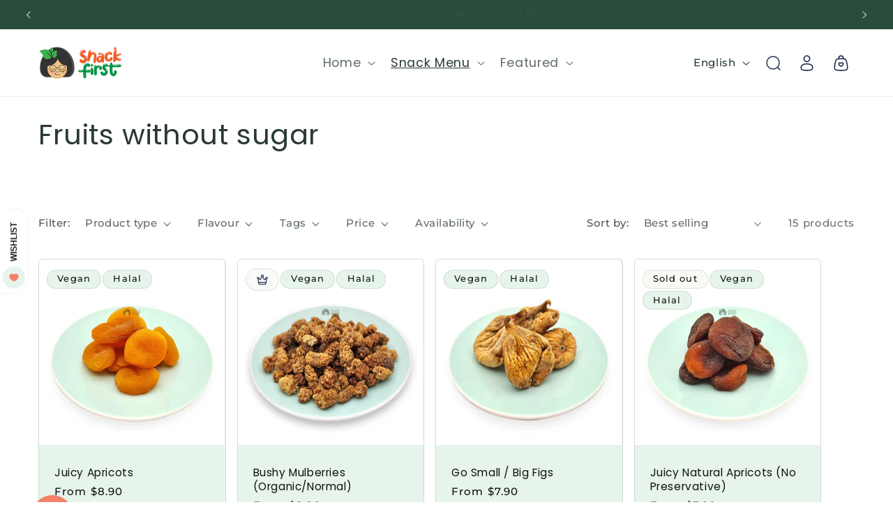

--- FILE ---
content_type: text/html; charset=utf-8
request_url: https://www.snackfirst.com/collections/fruits-without-sugar
body_size: 56453
content:
<!doctype html>
<html class="js" lang="en">
  <head>
    <meta charset="utf-8">
    <meta http-equiv="X-UA-Compatible" content="IE=edge">
    <meta name="viewport" content="width=device-width,initial-scale=1">
    <meta name="theme-color" content="">
    <link rel="canonical" href="https://www.snackfirst.com/collections/fruits-without-sugar"><link rel="icon" type="image/png" href="//www.snackfirst.com/cdn/shop/files/favicon_200x200_bdb4f150-bacc-4bbd-9cae-fd263d3abdc8.png?crop=center&height=32&v=1614290219&width=32"><link rel="preconnect" href="https://fonts.shopifycdn.com" crossorigin><title>
      Fruits without sugar
 &ndash; SnackFirst</title>

    

    

<meta property="og:site_name" content="SnackFirst">
<meta property="og:url" content="https://www.snackfirst.com/collections/fruits-without-sugar">
<meta property="og:title" content="Fruits without sugar">
<meta property="og:type" content="website">
<meta property="og:description" content="SnackFirst delivers joy through fresh snacks and gifts, featuring local Southeast Asian flavours. Shop online or in-store in Singapore. Nuts, seeds, dried fruits, cookies &amp; more. Gifting made easy. Free islandwide delivery from $20!"><meta property="og:image" content="http://www.snackfirst.com/cdn/shop/files/g350.png?v=1601526332">
  <meta property="og:image:secure_url" content="https://www.snackfirst.com/cdn/shop/files/g350.png?v=1601526332">
  <meta property="og:image:width" content="3681">
  <meta property="og:image:height" content="1410"><meta name="twitter:card" content="summary_large_image">
<meta name="twitter:title" content="Fruits without sugar">
<meta name="twitter:description" content="SnackFirst delivers joy through fresh snacks and gifts, featuring local Southeast Asian flavours. Shop online or in-store in Singapore. Nuts, seeds, dried fruits, cookies &amp; more. Gifting made easy. Free islandwide delivery from $20!">


    <script src="//www.snackfirst.com/cdn/shop/t/50/assets/constants.js?v=132983761750457495441758099550" defer="defer"></script>
    <script src="//www.snackfirst.com/cdn/shop/t/50/assets/pubsub.js?v=25310214064522200911758099546" defer="defer"></script>
    <script src="//www.snackfirst.com/cdn/shop/t/50/assets/global.js?v=40095032527281788721758099548" defer="defer"></script>
    <script src="//www.snackfirst.com/cdn/shop/t/50/assets/details-disclosure.js?v=13653116266235556501758099545" defer="defer"></script>
    <script src="//www.snackfirst.com/cdn/shop/t/50/assets/details-modal.js?v=25581673532751508451758099546" defer="defer"></script>
    <script src="//www.snackfirst.com/cdn/shop/t/50/assets/search-form.js?v=133129549252120666541758099549" defer="defer"></script><script src="//www.snackfirst.com/cdn/shop/t/50/assets/animations.js?v=88693664871331136111758099544" defer="defer"></script><script>window.performance && window.performance.mark && window.performance.mark('shopify.content_for_header.start');</script><meta name="google-site-verification" content="LIKKS5X34dkYIp9zQgxAhT9iY2XaF1Q3zb2f--3LQHU">
<meta name="facebook-domain-verification" content="uh7vrcpukwbi3783lqo51yzxoswsbe">
<meta id="shopify-digital-wallet" name="shopify-digital-wallet" content="/17179065/digital_wallets/dialog">
<meta name="shopify-checkout-api-token" content="c0243a8305a8ec45eb6927ec16df247c">
<meta id="in-context-paypal-metadata" data-shop-id="17179065" data-venmo-supported="false" data-environment="production" data-locale="en_US" data-paypal-v4="true" data-currency="SGD">
<link rel="alternate" type="application/atom+xml" title="Feed" href="/collections/fruits-without-sugar.atom" />
<link rel="alternate" hreflang="x-default" href="https://www.snackfirst.com/collections/fruits-without-sugar">
<link rel="alternate" hreflang="en" href="https://www.snackfirst.com/collections/fruits-without-sugar">
<link rel="alternate" hreflang="zh-Hans" href="https://www.snackfirst.com/zh/collections/fruits-without-sugar">
<link rel="alternate" hreflang="en-MY" href="https://www.snackfirst.com/en-my/collections/fruits-without-sugar">
<link rel="alternate" hreflang="zh-Hans-MY" href="https://www.snackfirst.com/zh-my/collections/fruits-without-sugar">
<link rel="alternate" hreflang="zh-Hans-AT" href="https://www.snackfirst.com/zh/collections/fruits-without-sugar">
<link rel="alternate" hreflang="zh-Hans-AU" href="https://www.snackfirst.com/zh/collections/fruits-without-sugar">
<link rel="alternate" hreflang="zh-Hans-BE" href="https://www.snackfirst.com/zh/collections/fruits-without-sugar">
<link rel="alternate" hreflang="zh-Hans-BG" href="https://www.snackfirst.com/zh/collections/fruits-without-sugar">
<link rel="alternate" hreflang="zh-Hans-BN" href="https://www.snackfirst.com/zh/collections/fruits-without-sugar">
<link rel="alternate" hreflang="zh-Hans-BT" href="https://www.snackfirst.com/zh/collections/fruits-without-sugar">
<link rel="alternate" hreflang="zh-Hans-BY" href="https://www.snackfirst.com/zh/collections/fruits-without-sugar">
<link rel="alternate" hreflang="zh-Hans-CA" href="https://www.snackfirst.com/zh/collections/fruits-without-sugar">
<link rel="alternate" hreflang="zh-Hans-CH" href="https://www.snackfirst.com/zh/collections/fruits-without-sugar">
<link rel="alternate" hreflang="zh-Hans-CN" href="https://www.snackfirst.com/zh/collections/fruits-without-sugar">
<link rel="alternate" hreflang="zh-Hans-CZ" href="https://www.snackfirst.com/zh/collections/fruits-without-sugar">
<link rel="alternate" hreflang="zh-Hans-DE" href="https://www.snackfirst.com/zh/collections/fruits-without-sugar">
<link rel="alternate" hreflang="zh-Hans-DK" href="https://www.snackfirst.com/zh/collections/fruits-without-sugar">
<link rel="alternate" hreflang="zh-Hans-ES" href="https://www.snackfirst.com/zh/collections/fruits-without-sugar">
<link rel="alternate" hreflang="zh-Hans-FI" href="https://www.snackfirst.com/zh/collections/fruits-without-sugar">
<link rel="alternate" hreflang="zh-Hans-FR" href="https://www.snackfirst.com/zh/collections/fruits-without-sugar">
<link rel="alternate" hreflang="zh-Hans-GB" href="https://www.snackfirst.com/zh/collections/fruits-without-sugar">
<link rel="alternate" hreflang="zh-Hans-GE" href="https://www.snackfirst.com/zh/collections/fruits-without-sugar">
<link rel="alternate" hreflang="zh-Hans-GR" href="https://www.snackfirst.com/zh/collections/fruits-without-sugar">
<link rel="alternate" hreflang="zh-Hans-HK" href="https://www.snackfirst.com/zh/collections/fruits-without-sugar">
<link rel="alternate" hreflang="zh-Hans-HR" href="https://www.snackfirst.com/zh/collections/fruits-without-sugar">
<link rel="alternate" hreflang="zh-Hans-HU" href="https://www.snackfirst.com/zh/collections/fruits-without-sugar">
<link rel="alternate" hreflang="zh-Hans-ID" href="https://www.snackfirst.com/zh/collections/fruits-without-sugar">
<link rel="alternate" hreflang="zh-Hans-IN" href="https://www.snackfirst.com/zh/collections/fruits-without-sugar">
<link rel="alternate" hreflang="zh-Hans-IT" href="https://www.snackfirst.com/zh/collections/fruits-without-sugar">
<link rel="alternate" hreflang="zh-Hans-JP" href="https://www.snackfirst.com/zh/collections/fruits-without-sugar">
<link rel="alternate" hreflang="zh-Hans-KH" href="https://www.snackfirst.com/zh/collections/fruits-without-sugar">
<link rel="alternate" hreflang="zh-Hans-KR" href="https://www.snackfirst.com/zh/collections/fruits-without-sugar">
<link rel="alternate" hreflang="zh-Hans-LA" href="https://www.snackfirst.com/zh/collections/fruits-without-sugar">
<link rel="alternate" hreflang="zh-Hans-LT" href="https://www.snackfirst.com/zh/collections/fruits-without-sugar">
<link rel="alternate" hreflang="zh-Hans-LU" href="https://www.snackfirst.com/zh/collections/fruits-without-sugar">
<link rel="alternate" hreflang="zh-Hans-LV" href="https://www.snackfirst.com/zh/collections/fruits-without-sugar">
<link rel="alternate" hreflang="zh-Hans-MC" href="https://www.snackfirst.com/zh/collections/fruits-without-sugar">
<link rel="alternate" hreflang="zh-Hans-MM" href="https://www.snackfirst.com/zh/collections/fruits-without-sugar">
<link rel="alternate" hreflang="zh-Hans-MO" href="https://www.snackfirst.com/zh/collections/fruits-without-sugar">
<link rel="alternate" hreflang="zh-Hans-MV" href="https://www.snackfirst.com/zh/collections/fruits-without-sugar">
<link rel="alternate" hreflang="zh-Hans-NL" href="https://www.snackfirst.com/zh/collections/fruits-without-sugar">
<link rel="alternate" hreflang="zh-Hans-NO" href="https://www.snackfirst.com/zh/collections/fruits-without-sugar">
<link rel="alternate" hreflang="zh-Hans-NZ" href="https://www.snackfirst.com/zh/collections/fruits-without-sugar">
<link rel="alternate" hreflang="zh-Hans-PH" href="https://www.snackfirst.com/zh/collections/fruits-without-sugar">
<link rel="alternate" hreflang="zh-Hans-PL" href="https://www.snackfirst.com/zh/collections/fruits-without-sugar">
<link rel="alternate" hreflang="zh-Hans-PT" href="https://www.snackfirst.com/zh/collections/fruits-without-sugar">
<link rel="alternate" hreflang="zh-Hans-RO" href="https://www.snackfirst.com/zh/collections/fruits-without-sugar">
<link rel="alternate" hreflang="zh-Hans-SE" href="https://www.snackfirst.com/zh/collections/fruits-without-sugar">
<link rel="alternate" hreflang="zh-Hans-SG" href="https://www.snackfirst.com/zh/collections/fruits-without-sugar">
<link rel="alternate" hreflang="zh-Hans-SI" href="https://www.snackfirst.com/zh/collections/fruits-without-sugar">
<link rel="alternate" hreflang="zh-Hans-SK" href="https://www.snackfirst.com/zh/collections/fruits-without-sugar">
<link rel="alternate" hreflang="zh-Hans-TH" href="https://www.snackfirst.com/zh/collections/fruits-without-sugar">
<link rel="alternate" hreflang="zh-Hans-TR" href="https://www.snackfirst.com/zh/collections/fruits-without-sugar">
<link rel="alternate" hreflang="zh-Hans-TW" href="https://www.snackfirst.com/zh/collections/fruits-without-sugar">
<link rel="alternate" hreflang="zh-Hans-UA" href="https://www.snackfirst.com/zh/collections/fruits-without-sugar">
<link rel="alternate" hreflang="zh-Hans-US" href="https://www.snackfirst.com/zh/collections/fruits-without-sugar">
<link rel="alternate" hreflang="zh-Hans-VN" href="https://www.snackfirst.com/zh/collections/fruits-without-sugar">
<link rel="alternate" type="application/json+oembed" href="https://www.snackfirst.com/collections/fruits-without-sugar.oembed">
<script async="async" src="/checkouts/internal/preloads.js?locale=en-SG"></script>
<link rel="preconnect" href="https://shop.app" crossorigin="anonymous">
<script async="async" src="https://shop.app/checkouts/internal/preloads.js?locale=en-SG&shop_id=17179065" crossorigin="anonymous"></script>
<script id="apple-pay-shop-capabilities" type="application/json">{"shopId":17179065,"countryCode":"SG","currencyCode":"SGD","merchantCapabilities":["supports3DS"],"merchantId":"gid:\/\/shopify\/Shop\/17179065","merchantName":"SnackFirst","requiredBillingContactFields":["postalAddress","email","phone"],"requiredShippingContactFields":["postalAddress","email","phone"],"shippingType":"shipping","supportedNetworks":["visa","masterCard","amex"],"total":{"type":"pending","label":"SnackFirst","amount":"1.00"},"shopifyPaymentsEnabled":true,"supportsSubscriptions":true}</script>
<script id="shopify-features" type="application/json">{"accessToken":"c0243a8305a8ec45eb6927ec16df247c","betas":["rich-media-storefront-analytics"],"domain":"www.snackfirst.com","predictiveSearch":true,"shopId":17179065,"locale":"en"}</script>
<script>var Shopify = Shopify || {};
Shopify.shop = "snackfirst.myshopify.com";
Shopify.locale = "en";
Shopify.currency = {"active":"SGD","rate":"1.0"};
Shopify.country = "SG";
Shopify.theme = {"name":"Dawn (custom) 2","id":141558906950,"schema_name":"Dawn","schema_version":"15.3.0","theme_store_id":null,"role":"main"};
Shopify.theme.handle = "null";
Shopify.theme.style = {"id":null,"handle":null};
Shopify.cdnHost = "www.snackfirst.com/cdn";
Shopify.routes = Shopify.routes || {};
Shopify.routes.root = "/";</script>
<script type="module">!function(o){(o.Shopify=o.Shopify||{}).modules=!0}(window);</script>
<script>!function(o){function n(){var o=[];function n(){o.push(Array.prototype.slice.apply(arguments))}return n.q=o,n}var t=o.Shopify=o.Shopify||{};t.loadFeatures=n(),t.autoloadFeatures=n()}(window);</script>
<script>
  window.ShopifyPay = window.ShopifyPay || {};
  window.ShopifyPay.apiHost = "shop.app\/pay";
  window.ShopifyPay.redirectState = null;
</script>
<script id="shop-js-analytics" type="application/json">{"pageType":"collection"}</script>
<script defer="defer" async type="module" src="//www.snackfirst.com/cdn/shopifycloud/shop-js/modules/v2/client.init-shop-cart-sync_BdyHc3Nr.en.esm.js"></script>
<script defer="defer" async type="module" src="//www.snackfirst.com/cdn/shopifycloud/shop-js/modules/v2/chunk.common_Daul8nwZ.esm.js"></script>
<script type="module">
  await import("//www.snackfirst.com/cdn/shopifycloud/shop-js/modules/v2/client.init-shop-cart-sync_BdyHc3Nr.en.esm.js");
await import("//www.snackfirst.com/cdn/shopifycloud/shop-js/modules/v2/chunk.common_Daul8nwZ.esm.js");

  window.Shopify.SignInWithShop?.initShopCartSync?.({"fedCMEnabled":true,"windoidEnabled":true});

</script>
<script>
  window.Shopify = window.Shopify || {};
  if (!window.Shopify.featureAssets) window.Shopify.featureAssets = {};
  window.Shopify.featureAssets['shop-js'] = {"shop-cart-sync":["modules/v2/client.shop-cart-sync_QYOiDySF.en.esm.js","modules/v2/chunk.common_Daul8nwZ.esm.js"],"init-fed-cm":["modules/v2/client.init-fed-cm_DchLp9rc.en.esm.js","modules/v2/chunk.common_Daul8nwZ.esm.js"],"shop-button":["modules/v2/client.shop-button_OV7bAJc5.en.esm.js","modules/v2/chunk.common_Daul8nwZ.esm.js"],"init-windoid":["modules/v2/client.init-windoid_DwxFKQ8e.en.esm.js","modules/v2/chunk.common_Daul8nwZ.esm.js"],"shop-cash-offers":["modules/v2/client.shop-cash-offers_DWtL6Bq3.en.esm.js","modules/v2/chunk.common_Daul8nwZ.esm.js","modules/v2/chunk.modal_CQq8HTM6.esm.js"],"shop-toast-manager":["modules/v2/client.shop-toast-manager_CX9r1SjA.en.esm.js","modules/v2/chunk.common_Daul8nwZ.esm.js"],"init-shop-email-lookup-coordinator":["modules/v2/client.init-shop-email-lookup-coordinator_UhKnw74l.en.esm.js","modules/v2/chunk.common_Daul8nwZ.esm.js"],"pay-button":["modules/v2/client.pay-button_DzxNnLDY.en.esm.js","modules/v2/chunk.common_Daul8nwZ.esm.js"],"avatar":["modules/v2/client.avatar_BTnouDA3.en.esm.js"],"init-shop-cart-sync":["modules/v2/client.init-shop-cart-sync_BdyHc3Nr.en.esm.js","modules/v2/chunk.common_Daul8nwZ.esm.js"],"shop-login-button":["modules/v2/client.shop-login-button_D8B466_1.en.esm.js","modules/v2/chunk.common_Daul8nwZ.esm.js","modules/v2/chunk.modal_CQq8HTM6.esm.js"],"init-customer-accounts-sign-up":["modules/v2/client.init-customer-accounts-sign-up_C8fpPm4i.en.esm.js","modules/v2/client.shop-login-button_D8B466_1.en.esm.js","modules/v2/chunk.common_Daul8nwZ.esm.js","modules/v2/chunk.modal_CQq8HTM6.esm.js"],"init-shop-for-new-customer-accounts":["modules/v2/client.init-shop-for-new-customer-accounts_CVTO0Ztu.en.esm.js","modules/v2/client.shop-login-button_D8B466_1.en.esm.js","modules/v2/chunk.common_Daul8nwZ.esm.js","modules/v2/chunk.modal_CQq8HTM6.esm.js"],"init-customer-accounts":["modules/v2/client.init-customer-accounts_dRgKMfrE.en.esm.js","modules/v2/client.shop-login-button_D8B466_1.en.esm.js","modules/v2/chunk.common_Daul8nwZ.esm.js","modules/v2/chunk.modal_CQq8HTM6.esm.js"],"shop-follow-button":["modules/v2/client.shop-follow-button_CkZpjEct.en.esm.js","modules/v2/chunk.common_Daul8nwZ.esm.js","modules/v2/chunk.modal_CQq8HTM6.esm.js"],"lead-capture":["modules/v2/client.lead-capture_BntHBhfp.en.esm.js","modules/v2/chunk.common_Daul8nwZ.esm.js","modules/v2/chunk.modal_CQq8HTM6.esm.js"],"checkout-modal":["modules/v2/client.checkout-modal_CfxcYbTm.en.esm.js","modules/v2/chunk.common_Daul8nwZ.esm.js","modules/v2/chunk.modal_CQq8HTM6.esm.js"],"shop-login":["modules/v2/client.shop-login_Da4GZ2H6.en.esm.js","modules/v2/chunk.common_Daul8nwZ.esm.js","modules/v2/chunk.modal_CQq8HTM6.esm.js"],"payment-terms":["modules/v2/client.payment-terms_MV4M3zvL.en.esm.js","modules/v2/chunk.common_Daul8nwZ.esm.js","modules/v2/chunk.modal_CQq8HTM6.esm.js"]};
</script>
<script>(function() {
  var isLoaded = false;
  function asyncLoad() {
    if (isLoaded) return;
    isLoaded = true;
    var urls = ["https:\/\/faq-king.com\/scripts\/faq_app_8eac063ef5426719b31eb5c6b6398379.js?shop=snackfirst.myshopify.com"];
    for (var i = 0; i < urls.length; i++) {
      var s = document.createElement('script');
      s.type = 'text/javascript';
      s.async = true;
      s.src = urls[i];
      var x = document.getElementsByTagName('script')[0];
      x.parentNode.insertBefore(s, x);
    }
  };
  if(window.attachEvent) {
    window.attachEvent('onload', asyncLoad);
  } else {
    window.addEventListener('load', asyncLoad, false);
  }
})();</script>
<script id="__st">var __st={"a":17179065,"offset":28800,"reqid":"56a9d9f6-d5d5-4493-8ff6-cef25c18522a-1769018879","pageurl":"www.snackfirst.com\/collections\/fruits-without-sugar","u":"5043043024cc","p":"collection","rtyp":"collection","rid":277596012614};</script>
<script>window.ShopifyPaypalV4VisibilityTracking = true;</script>
<script id="captcha-bootstrap">!function(){'use strict';const t='contact',e='account',n='new_comment',o=[[t,t],['blogs',n],['comments',n],[t,'customer']],c=[[e,'customer_login'],[e,'guest_login'],[e,'recover_customer_password'],[e,'create_customer']],r=t=>t.map((([t,e])=>`form[action*='/${t}']:not([data-nocaptcha='true']) input[name='form_type'][value='${e}']`)).join(','),a=t=>()=>t?[...document.querySelectorAll(t)].map((t=>t.form)):[];function s(){const t=[...o],e=r(t);return a(e)}const i='password',u='form_key',d=['recaptcha-v3-token','g-recaptcha-response','h-captcha-response',i],f=()=>{try{return window.sessionStorage}catch{return}},m='__shopify_v',_=t=>t.elements[u];function p(t,e,n=!1){try{const o=window.sessionStorage,c=JSON.parse(o.getItem(e)),{data:r}=function(t){const{data:e,action:n}=t;return t[m]||n?{data:e,action:n}:{data:t,action:n}}(c);for(const[e,n]of Object.entries(r))t.elements[e]&&(t.elements[e].value=n);n&&o.removeItem(e)}catch(o){console.error('form repopulation failed',{error:o})}}const l='form_type',E='cptcha';function T(t){t.dataset[E]=!0}const w=window,h=w.document,L='Shopify',v='ce_forms',y='captcha';let A=!1;((t,e)=>{const n=(g='f06e6c50-85a8-45c8-87d0-21a2b65856fe',I='https://cdn.shopify.com/shopifycloud/storefront-forms-hcaptcha/ce_storefront_forms_captcha_hcaptcha.v1.5.2.iife.js',D={infoText:'Protected by hCaptcha',privacyText:'Privacy',termsText:'Terms'},(t,e,n)=>{const o=w[L][v],c=o.bindForm;if(c)return c(t,g,e,D).then(n);var r;o.q.push([[t,g,e,D],n]),r=I,A||(h.body.append(Object.assign(h.createElement('script'),{id:'captcha-provider',async:!0,src:r})),A=!0)});var g,I,D;w[L]=w[L]||{},w[L][v]=w[L][v]||{},w[L][v].q=[],w[L][y]=w[L][y]||{},w[L][y].protect=function(t,e){n(t,void 0,e),T(t)},Object.freeze(w[L][y]),function(t,e,n,w,h,L){const[v,y,A,g]=function(t,e,n){const i=e?o:[],u=t?c:[],d=[...i,...u],f=r(d),m=r(i),_=r(d.filter((([t,e])=>n.includes(e))));return[a(f),a(m),a(_),s()]}(w,h,L),I=t=>{const e=t.target;return e instanceof HTMLFormElement?e:e&&e.form},D=t=>v().includes(t);t.addEventListener('submit',(t=>{const e=I(t);if(!e)return;const n=D(e)&&!e.dataset.hcaptchaBound&&!e.dataset.recaptchaBound,o=_(e),c=g().includes(e)&&(!o||!o.value);(n||c)&&t.preventDefault(),c&&!n&&(function(t){try{if(!f())return;!function(t){const e=f();if(!e)return;const n=_(t);if(!n)return;const o=n.value;o&&e.removeItem(o)}(t);const e=Array.from(Array(32),(()=>Math.random().toString(36)[2])).join('');!function(t,e){_(t)||t.append(Object.assign(document.createElement('input'),{type:'hidden',name:u})),t.elements[u].value=e}(t,e),function(t,e){const n=f();if(!n)return;const o=[...t.querySelectorAll(`input[type='${i}']`)].map((({name:t})=>t)),c=[...d,...o],r={};for(const[a,s]of new FormData(t).entries())c.includes(a)||(r[a]=s);n.setItem(e,JSON.stringify({[m]:1,action:t.action,data:r}))}(t,e)}catch(e){console.error('failed to persist form',e)}}(e),e.submit())}));const S=(t,e)=>{t&&!t.dataset[E]&&(n(t,e.some((e=>e===t))),T(t))};for(const o of['focusin','change'])t.addEventListener(o,(t=>{const e=I(t);D(e)&&S(e,y())}));const B=e.get('form_key'),M=e.get(l),P=B&&M;t.addEventListener('DOMContentLoaded',(()=>{const t=y();if(P)for(const e of t)e.elements[l].value===M&&p(e,B);[...new Set([...A(),...v().filter((t=>'true'===t.dataset.shopifyCaptcha))])].forEach((e=>S(e,t)))}))}(h,new URLSearchParams(w.location.search),n,t,e,['guest_login'])})(!0,!0)}();</script>
<script integrity="sha256-4kQ18oKyAcykRKYeNunJcIwy7WH5gtpwJnB7kiuLZ1E=" data-source-attribution="shopify.loadfeatures" defer="defer" src="//www.snackfirst.com/cdn/shopifycloud/storefront/assets/storefront/load_feature-a0a9edcb.js" crossorigin="anonymous"></script>
<script crossorigin="anonymous" defer="defer" src="//www.snackfirst.com/cdn/shopifycloud/storefront/assets/shopify_pay/storefront-65b4c6d7.js?v=20250812"></script>
<script data-source-attribution="shopify.dynamic_checkout.dynamic.init">var Shopify=Shopify||{};Shopify.PaymentButton=Shopify.PaymentButton||{isStorefrontPortableWallets:!0,init:function(){window.Shopify.PaymentButton.init=function(){};var t=document.createElement("script");t.src="https://www.snackfirst.com/cdn/shopifycloud/portable-wallets/latest/portable-wallets.en.js",t.type="module",document.head.appendChild(t)}};
</script>
<script data-source-attribution="shopify.dynamic_checkout.buyer_consent">
  function portableWalletsHideBuyerConsent(e){var t=document.getElementById("shopify-buyer-consent"),n=document.getElementById("shopify-subscription-policy-button");t&&n&&(t.classList.add("hidden"),t.setAttribute("aria-hidden","true"),n.removeEventListener("click",e))}function portableWalletsShowBuyerConsent(e){var t=document.getElementById("shopify-buyer-consent"),n=document.getElementById("shopify-subscription-policy-button");t&&n&&(t.classList.remove("hidden"),t.removeAttribute("aria-hidden"),n.addEventListener("click",e))}window.Shopify?.PaymentButton&&(window.Shopify.PaymentButton.hideBuyerConsent=portableWalletsHideBuyerConsent,window.Shopify.PaymentButton.showBuyerConsent=portableWalletsShowBuyerConsent);
</script>
<script data-source-attribution="shopify.dynamic_checkout.cart.bootstrap">document.addEventListener("DOMContentLoaded",(function(){function t(){return document.querySelector("shopify-accelerated-checkout-cart, shopify-accelerated-checkout")}if(t())Shopify.PaymentButton.init();else{new MutationObserver((function(e,n){t()&&(Shopify.PaymentButton.init(),n.disconnect())})).observe(document.body,{childList:!0,subtree:!0})}}));
</script>
<script id='scb4127' type='text/javascript' async='' src='https://www.snackfirst.com/cdn/shopifycloud/privacy-banner/storefront-banner.js'></script><link id="shopify-accelerated-checkout-styles" rel="stylesheet" media="screen" href="https://www.snackfirst.com/cdn/shopifycloud/portable-wallets/latest/accelerated-checkout-backwards-compat.css" crossorigin="anonymous">
<style id="shopify-accelerated-checkout-cart">
        #shopify-buyer-consent {
  margin-top: 1em;
  display: inline-block;
  width: 100%;
}

#shopify-buyer-consent.hidden {
  display: none;
}

#shopify-subscription-policy-button {
  background: none;
  border: none;
  padding: 0;
  text-decoration: underline;
  font-size: inherit;
  cursor: pointer;
}

#shopify-subscription-policy-button::before {
  box-shadow: none;
}

      </style>
<script id="sections-script" data-sections="header" defer="defer" src="//www.snackfirst.com/cdn/shop/t/50/compiled_assets/scripts.js?v=12625"></script>
<script>window.performance && window.performance.mark && window.performance.mark('shopify.content_for_header.end');</script>


    <style data-shopify>
      @font-face {
  font-family: Montserrat;
  font-weight: 500;
  font-style: normal;
  font-display: swap;
  src: url("//www.snackfirst.com/cdn/fonts/montserrat/montserrat_n5.07ef3781d9c78c8b93c98419da7ad4fbeebb6635.woff2") format("woff2"),
       url("//www.snackfirst.com/cdn/fonts/montserrat/montserrat_n5.adf9b4bd8b0e4f55a0b203cdd84512667e0d5e4d.woff") format("woff");
}

      @font-face {
  font-family: Montserrat;
  font-weight: 700;
  font-style: normal;
  font-display: swap;
  src: url("//www.snackfirst.com/cdn/fonts/montserrat/montserrat_n7.3c434e22befd5c18a6b4afadb1e3d77c128c7939.woff2") format("woff2"),
       url("//www.snackfirst.com/cdn/fonts/montserrat/montserrat_n7.5d9fa6e2cae713c8fb539a9876489d86207fe957.woff") format("woff");
}

      @font-face {
  font-family: Montserrat;
  font-weight: 500;
  font-style: italic;
  font-display: swap;
  src: url("//www.snackfirst.com/cdn/fonts/montserrat/montserrat_i5.d3a783eb0cc26f2fda1e99d1dfec3ebaea1dc164.woff2") format("woff2"),
       url("//www.snackfirst.com/cdn/fonts/montserrat/montserrat_i5.76d414ea3d56bb79ef992a9c62dce2e9063bc062.woff") format("woff");
}

      @font-face {
  font-family: Montserrat;
  font-weight: 700;
  font-style: italic;
  font-display: swap;
  src: url("//www.snackfirst.com/cdn/fonts/montserrat/montserrat_i7.a0d4a463df4f146567d871890ffb3c80408e7732.woff2") format("woff2"),
       url("//www.snackfirst.com/cdn/fonts/montserrat/montserrat_i7.f6ec9f2a0681acc6f8152c40921d2a4d2e1a2c78.woff") format("woff");
}

      @font-face {
  font-family: Poppins;
  font-weight: 400;
  font-style: normal;
  font-display: swap;
  src: url("//www.snackfirst.com/cdn/fonts/poppins/poppins_n4.0ba78fa5af9b0e1a374041b3ceaadf0a43b41362.woff2") format("woff2"),
       url("//www.snackfirst.com/cdn/fonts/poppins/poppins_n4.214741a72ff2596839fc9760ee7a770386cf16ca.woff") format("woff");
}


      
        :root,
        .color-background-1 {
          --color-background: 255,255,255;
        
          --gradient-background: #ffffff;
        

        

        --color-foreground: 41,58,52;
        --color-background-contrast: 191,191,191;
        --color-shadow: 41,58,52;
        --color-button: 42,76,60;
        --color-button-text: 255,255,255;
        --color-secondary-button: 255,255,255;
        --color-secondary-button-text: 42,76,60;
        --color-link: 42,76,60;
        --color-badge-foreground: 41,58,52;
        --color-badge-background: 255,255,255;
        --color-badge-border: 41,58,52;
        --payment-terms-background-color: rgb(255 255 255);
      }
      
        
        .color-background-2 {
          --color-background: 42,76,60;
        
          --gradient-background: #2a4c3c;
        

        

        --color-foreground: 255,255,255;
        --color-background-contrast: 51,92,73;
        --color-shadow: 41,58,52;
        --color-button: 244,129,105;
        --color-button-text: 243,243,243;
        --color-secondary-button: 42,76,60;
        --color-secondary-button-text: 244,129,105;
        --color-link: 244,129,105;
        --color-badge-foreground: 255,255,255;
        --color-badge-background: 42,76,60;
        --color-badge-border: 255,255,255;
        --payment-terms-background-color: rgb(42 76 60);
      }
      
        
        .color-inverse {
          --color-background: 230,244,236;
        
          --gradient-background: #e6f4ec;
        

        

        --color-foreground: 18,18,18;
        --color-background-contrast: 141,205,169;
        --color-shadow: 18,18,18;
        --color-button: 42,76,60;
        --color-button-text: 255,255,255;
        --color-secondary-button: 230,244,236;
        --color-secondary-button-text: 18,18,18;
        --color-link: 18,18,18;
        --color-badge-foreground: 18,18,18;
        --color-badge-background: 230,244,236;
        --color-badge-border: 18,18,18;
        --payment-terms-background-color: rgb(230 244 236);
      }
      
        
        .color-accent-1 {
          --color-background: 255,255,255;
        
          --gradient-background: #ffffff;
        

        

        --color-foreground: 41,58,52;
        --color-background-contrast: 191,191,191;
        --color-shadow: 41,58,52;
        --color-button: 244,129,105;
        --color-button-text: 255,255,255;
        --color-secondary-button: 255,255,255;
        --color-secondary-button-text: 255,255,255;
        --color-link: 255,255,255;
        --color-badge-foreground: 41,58,52;
        --color-badge-background: 255,255,255;
        --color-badge-border: 41,58,52;
        --payment-terms-background-color: rgb(255 255 255);
      }
      
        
        .color-accent-2 {
          --color-background: 42,76,60;
        
          --gradient-background: #2a4c3c;
        

        

        --color-foreground: 255,255,255;
        --color-background-contrast: 51,92,73;
        --color-shadow: 18,18,18;
        --color-button: 255,255,255;
        --color-button-text: 255,255,255;
        --color-secondary-button: 42,76,60;
        --color-secondary-button-text: 255,255,255;
        --color-link: 255,255,255;
        --color-badge-foreground: 255,255,255;
        --color-badge-background: 42,76,60;
        --color-badge-border: 255,255,255;
        --payment-terms-background-color: rgb(42 76 60);
      }
      
        
        .color-scheme-76db77aa-fe70-4b9a-a295-428c8cbf74 {
          --color-background: 42,76,60;
        
          --gradient-background: #2a4c3c;
        

        

        --color-foreground: 255,255,255;
        --color-background-contrast: 51,92,73;
        --color-shadow: 18,18,18;
        --color-button: 42,76,60;
        --color-button-text: 244,129,105;
        --color-secondary-button: 42,76,60;
        --color-secondary-button-text: 255,255,255;
        --color-link: 255,255,255;
        --color-badge-foreground: 255,255,255;
        --color-badge-background: 42,76,60;
        --color-badge-border: 255,255,255;
        --payment-terms-background-color: rgb(42 76 60);
      }
      
        
        .color-scheme-b787cbcc-eb11-4d29-ac0f-a5413533633a {
          --color-background: 249,249,246;
        
          --gradient-background: #f9f9f6;
        

        

        --color-foreground: 18,18,18;
        --color-background-contrast: 198,198,170;
        --color-shadow: 41,58,52;
        --color-button: 0,73,35;
        --color-button-text: 255,255,255;
        --color-secondary-button: 249,249,246;
        --color-secondary-button-text: 42,76,60;
        --color-link: 42,76,60;
        --color-badge-foreground: 18,18,18;
        --color-badge-background: 249,249,246;
        --color-badge-border: 18,18,18;
        --payment-terms-background-color: rgb(249 249 246);
      }
      

      body, .color-background-1, .color-background-2, .color-inverse, .color-accent-1, .color-accent-2, .color-scheme-76db77aa-fe70-4b9a-a295-428c8cbf74, .color-scheme-b787cbcc-eb11-4d29-ac0f-a5413533633a {
        color: rgba(var(--color-foreground), 0.75);
        background-color: rgb(var(--color-background));
      }

      :root {
        --font-body-family: Montserrat, sans-serif;
        --font-body-style: normal;
        --font-body-weight: 500;
        --font-body-weight-bold: 800;

        --font-heading-family: Poppins, sans-serif;
        --font-heading-style: normal;
        --font-heading-weight: 400;

        --font-body-scale: 1.1;
        --font-heading-scale: 0.9090909090909091;

        --media-padding: px;
        --media-border-opacity: 0.05;
        --media-border-width: 1px;
        --media-radius: 0px;
        --media-shadow-opacity: 0.0;
        --media-shadow-horizontal-offset: 0px;
        --media-shadow-vertical-offset: 4px;
        --media-shadow-blur-radius: 5px;
        --media-shadow-visible: 0;

        --page-width: 130rem;
        --page-width-margin: 0rem;

        --product-card-image-padding: 0.0rem;
        --product-card-corner-radius: 0.6rem;
        --product-card-text-alignment: left;
        --product-card-border-width: 0.1rem;
        --product-card-border-opacity: 0.1;
        --product-card-shadow-opacity: 0.0;
        --product-card-shadow-visible: 0;
        --product-card-shadow-horizontal-offset: 0.0rem;
        --product-card-shadow-vertical-offset: 0.4rem;
        --product-card-shadow-blur-radius: 0.5rem;

        --collection-card-image-padding: 0.0rem;
        --collection-card-corner-radius: 0.0rem;
        --collection-card-text-alignment: left;
        --collection-card-border-width: 0.0rem;
        --collection-card-border-opacity: 0.1;
        --collection-card-shadow-opacity: 0.0;
        --collection-card-shadow-visible: 0;
        --collection-card-shadow-horizontal-offset: 0.0rem;
        --collection-card-shadow-vertical-offset: 0.4rem;
        --collection-card-shadow-blur-radius: 0.5rem;

        --blog-card-image-padding: 0.0rem;
        --blog-card-corner-radius: 0.0rem;
        --blog-card-text-alignment: left;
        --blog-card-border-width: 0.0rem;
        --blog-card-border-opacity: 0.1;
        --blog-card-shadow-opacity: 0.0;
        --blog-card-shadow-visible: 0;
        --blog-card-shadow-horizontal-offset: 0.0rem;
        --blog-card-shadow-vertical-offset: 0.4rem;
        --blog-card-shadow-blur-radius: 0.5rem;

        --badge-corner-radius: 4.0rem;

        --popup-border-width: 1px;
        --popup-border-opacity: 0.1;
        --popup-corner-radius: 0px;
        --popup-shadow-opacity: 0.05;
        --popup-shadow-horizontal-offset: 0px;
        --popup-shadow-vertical-offset: 4px;
        --popup-shadow-blur-radius: 5px;

        --drawer-border-width: 1px;
        --drawer-border-opacity: 0.1;
        --drawer-shadow-opacity: 0.0;
        --drawer-shadow-horizontal-offset: 0px;
        --drawer-shadow-vertical-offset: 4px;
        --drawer-shadow-blur-radius: 5px;

        --spacing-sections-desktop: 16px;
        --spacing-sections-mobile: 16px;

        --grid-desktop-vertical-spacing: 16px;
        --grid-desktop-horizontal-spacing: 16px;
        --grid-mobile-vertical-spacing: 8px;
        --grid-mobile-horizontal-spacing: 8px;

        --text-boxes-border-opacity: 0.1;
        --text-boxes-border-width: 0px;
        --text-boxes-radius: 0px;
        --text-boxes-shadow-opacity: 0.0;
        --text-boxes-shadow-visible: 0;
        --text-boxes-shadow-horizontal-offset: 0px;
        --text-boxes-shadow-vertical-offset: 4px;
        --text-boxes-shadow-blur-radius: 5px;

        --buttons-radius: 40px;
        --buttons-radius-outset: 41px;
        --buttons-border-width: 1px;
        --buttons-border-opacity: 1.0;
        --buttons-shadow-opacity: 0.4;
        --buttons-shadow-visible: 1;
        --buttons-shadow-horizontal-offset: 2px;
        --buttons-shadow-vertical-offset: 2px;
        --buttons-shadow-blur-radius: 5px;
        --buttons-border-offset: 0.3px;

        --inputs-radius: 4px;
        --inputs-border-width: 1px;
        --inputs-border-opacity: 0.55;
        --inputs-shadow-opacity: 0.0;
        --inputs-shadow-horizontal-offset: 2px;
        --inputs-margin-offset: 0px;
        --inputs-shadow-vertical-offset: 2px;
        --inputs-shadow-blur-radius: 5px;
        --inputs-radius-outset: 5px;

        --variant-pills-radius: 4px;
        --variant-pills-border-width: 1px;
        --variant-pills-border-opacity: 0.55;
        --variant-pills-shadow-opacity: 0.0;
        --variant-pills-shadow-horizontal-offset: 2px;
        --variant-pills-shadow-vertical-offset: 2px;
        --variant-pills-shadow-blur-radius: 5px;
      }

      *,
      *::before,
      *::after {
        box-sizing: inherit;
      }

      html {
        box-sizing: border-box;
        font-size: calc(var(--font-body-scale) * 62.5%);
        height: 100%;
      }

      body {
        display: grid;
        grid-template-rows: auto auto 1fr auto;
        grid-template-columns: 100%;
        min-height: 100%;
        margin: 0;
        font-size: 1.5rem;
        letter-spacing: 0.06rem;
        line-height: calc(1 + 0.8 / var(--font-body-scale));
        font-family: var(--font-body-family);
        font-style: var(--font-body-style);
        font-weight: var(--font-body-weight);
      }

      @media screen and (min-width: 750px) {
        body {
          font-size: 1.6rem;
        }
      }
    </style>

    <link href="//www.snackfirst.com/cdn/shop/t/50/assets/base.css?v=159841507637079171801758099545" rel="stylesheet" type="text/css" media="all" />
    <link rel="stylesheet" href="//www.snackfirst.com/cdn/shop/t/50/assets/component-cart-items.css?v=123238115697927560811758099544" media="print" onload="this.media='all'"><link href="//www.snackfirst.com/cdn/shop/t/50/assets/component-cart-drawer.css?v=112801333748515159671758099543" rel="stylesheet" type="text/css" media="all" />
      <link href="//www.snackfirst.com/cdn/shop/t/50/assets/component-cart.css?v=164708765130180853531758099544" rel="stylesheet" type="text/css" media="all" />
      <link href="//www.snackfirst.com/cdn/shop/t/50/assets/component-totals.css?v=15906652033866631521758099548" rel="stylesheet" type="text/css" media="all" />
      <link href="//www.snackfirst.com/cdn/shop/t/50/assets/component-price.css?v=70172745017360139101758099543" rel="stylesheet" type="text/css" media="all" />
      <link href="//www.snackfirst.com/cdn/shop/t/50/assets/component-discounts.css?v=152760482443307489271758099546" rel="stylesheet" type="text/css" media="all" />

      <link rel="preload" as="font" href="//www.snackfirst.com/cdn/fonts/montserrat/montserrat_n5.07ef3781d9c78c8b93c98419da7ad4fbeebb6635.woff2" type="font/woff2" crossorigin>
      

      <link rel="preload" as="font" href="//www.snackfirst.com/cdn/fonts/poppins/poppins_n4.0ba78fa5af9b0e1a374041b3ceaadf0a43b41362.woff2" type="font/woff2" crossorigin>
      
<link href="//www.snackfirst.com/cdn/shop/t/50/assets/component-localization-form.css?v=170315343355214948141758099549" rel="stylesheet" type="text/css" media="all" />
      <script src="//www.snackfirst.com/cdn/shop/t/50/assets/localization-form.js?v=144176611646395275351758099547" defer="defer"></script><link
        rel="stylesheet"
        href="//www.snackfirst.com/cdn/shop/t/50/assets/component-predictive-search.css?v=118923337488134913561758099544"
        media="print"
        onload="this.media='all'"
      ><script>
      if (Shopify.designMode) {
        document.documentElement.classList.add('shopify-design-mode');
      }
    </script>
  <link href="https://monorail-edge.shopifysvc.com" rel="dns-prefetch">
<script>(function(){if ("sendBeacon" in navigator && "performance" in window) {try {var session_token_from_headers = performance.getEntriesByType('navigation')[0].serverTiming.find(x => x.name == '_s').description;} catch {var session_token_from_headers = undefined;}var session_cookie_matches = document.cookie.match(/_shopify_s=([^;]*)/);var session_token_from_cookie = session_cookie_matches && session_cookie_matches.length === 2 ? session_cookie_matches[1] : "";var session_token = session_token_from_headers || session_token_from_cookie || "";function handle_abandonment_event(e) {var entries = performance.getEntries().filter(function(entry) {return /monorail-edge.shopifysvc.com/.test(entry.name);});if (!window.abandonment_tracked && entries.length === 0) {window.abandonment_tracked = true;var currentMs = Date.now();var navigation_start = performance.timing.navigationStart;var payload = {shop_id: 17179065,url: window.location.href,navigation_start,duration: currentMs - navigation_start,session_token,page_type: "collection"};window.navigator.sendBeacon("https://monorail-edge.shopifysvc.com/v1/produce", JSON.stringify({schema_id: "online_store_buyer_site_abandonment/1.1",payload: payload,metadata: {event_created_at_ms: currentMs,event_sent_at_ms: currentMs}}));}}window.addEventListener('pagehide', handle_abandonment_event);}}());</script>
<script id="web-pixels-manager-setup">(function e(e,d,r,n,o){if(void 0===o&&(o={}),!Boolean(null===(a=null===(i=window.Shopify)||void 0===i?void 0:i.analytics)||void 0===a?void 0:a.replayQueue)){var i,a;window.Shopify=window.Shopify||{};var t=window.Shopify;t.analytics=t.analytics||{};var s=t.analytics;s.replayQueue=[],s.publish=function(e,d,r){return s.replayQueue.push([e,d,r]),!0};try{self.performance.mark("wpm:start")}catch(e){}var l=function(){var e={modern:/Edge?\/(1{2}[4-9]|1[2-9]\d|[2-9]\d{2}|\d{4,})\.\d+(\.\d+|)|Firefox\/(1{2}[4-9]|1[2-9]\d|[2-9]\d{2}|\d{4,})\.\d+(\.\d+|)|Chrom(ium|e)\/(9{2}|\d{3,})\.\d+(\.\d+|)|(Maci|X1{2}).+ Version\/(15\.\d+|(1[6-9]|[2-9]\d|\d{3,})\.\d+)([,.]\d+|)( \(\w+\)|)( Mobile\/\w+|) Safari\/|Chrome.+OPR\/(9{2}|\d{3,})\.\d+\.\d+|(CPU[ +]OS|iPhone[ +]OS|CPU[ +]iPhone|CPU IPhone OS|CPU iPad OS)[ +]+(15[._]\d+|(1[6-9]|[2-9]\d|\d{3,})[._]\d+)([._]\d+|)|Android:?[ /-](13[3-9]|1[4-9]\d|[2-9]\d{2}|\d{4,})(\.\d+|)(\.\d+|)|Android.+Firefox\/(13[5-9]|1[4-9]\d|[2-9]\d{2}|\d{4,})\.\d+(\.\d+|)|Android.+Chrom(ium|e)\/(13[3-9]|1[4-9]\d|[2-9]\d{2}|\d{4,})\.\d+(\.\d+|)|SamsungBrowser\/([2-9]\d|\d{3,})\.\d+/,legacy:/Edge?\/(1[6-9]|[2-9]\d|\d{3,})\.\d+(\.\d+|)|Firefox\/(5[4-9]|[6-9]\d|\d{3,})\.\d+(\.\d+|)|Chrom(ium|e)\/(5[1-9]|[6-9]\d|\d{3,})\.\d+(\.\d+|)([\d.]+$|.*Safari\/(?![\d.]+ Edge\/[\d.]+$))|(Maci|X1{2}).+ Version\/(10\.\d+|(1[1-9]|[2-9]\d|\d{3,})\.\d+)([,.]\d+|)( \(\w+\)|)( Mobile\/\w+|) Safari\/|Chrome.+OPR\/(3[89]|[4-9]\d|\d{3,})\.\d+\.\d+|(CPU[ +]OS|iPhone[ +]OS|CPU[ +]iPhone|CPU IPhone OS|CPU iPad OS)[ +]+(10[._]\d+|(1[1-9]|[2-9]\d|\d{3,})[._]\d+)([._]\d+|)|Android:?[ /-](13[3-9]|1[4-9]\d|[2-9]\d{2}|\d{4,})(\.\d+|)(\.\d+|)|Mobile Safari.+OPR\/([89]\d|\d{3,})\.\d+\.\d+|Android.+Firefox\/(13[5-9]|1[4-9]\d|[2-9]\d{2}|\d{4,})\.\d+(\.\d+|)|Android.+Chrom(ium|e)\/(13[3-9]|1[4-9]\d|[2-9]\d{2}|\d{4,})\.\d+(\.\d+|)|Android.+(UC? ?Browser|UCWEB|U3)[ /]?(15\.([5-9]|\d{2,})|(1[6-9]|[2-9]\d|\d{3,})\.\d+)\.\d+|SamsungBrowser\/(5\.\d+|([6-9]|\d{2,})\.\d+)|Android.+MQ{2}Browser\/(14(\.(9|\d{2,})|)|(1[5-9]|[2-9]\d|\d{3,})(\.\d+|))(\.\d+|)|K[Aa][Ii]OS\/(3\.\d+|([4-9]|\d{2,})\.\d+)(\.\d+|)/},d=e.modern,r=e.legacy,n=navigator.userAgent;return n.match(d)?"modern":n.match(r)?"legacy":"unknown"}(),u="modern"===l?"modern":"legacy",c=(null!=n?n:{modern:"",legacy:""})[u],f=function(e){return[e.baseUrl,"/wpm","/b",e.hashVersion,"modern"===e.buildTarget?"m":"l",".js"].join("")}({baseUrl:d,hashVersion:r,buildTarget:u}),m=function(e){var d=e.version,r=e.bundleTarget,n=e.surface,o=e.pageUrl,i=e.monorailEndpoint;return{emit:function(e){var a=e.status,t=e.errorMsg,s=(new Date).getTime(),l=JSON.stringify({metadata:{event_sent_at_ms:s},events:[{schema_id:"web_pixels_manager_load/3.1",payload:{version:d,bundle_target:r,page_url:o,status:a,surface:n,error_msg:t},metadata:{event_created_at_ms:s}}]});if(!i)return console&&console.warn&&console.warn("[Web Pixels Manager] No Monorail endpoint provided, skipping logging."),!1;try{return self.navigator.sendBeacon.bind(self.navigator)(i,l)}catch(e){}var u=new XMLHttpRequest;try{return u.open("POST",i,!0),u.setRequestHeader("Content-Type","text/plain"),u.send(l),!0}catch(e){return console&&console.warn&&console.warn("[Web Pixels Manager] Got an unhandled error while logging to Monorail."),!1}}}}({version:r,bundleTarget:l,surface:e.surface,pageUrl:self.location.href,monorailEndpoint:e.monorailEndpoint});try{o.browserTarget=l,function(e){var d=e.src,r=e.async,n=void 0===r||r,o=e.onload,i=e.onerror,a=e.sri,t=e.scriptDataAttributes,s=void 0===t?{}:t,l=document.createElement("script"),u=document.querySelector("head"),c=document.querySelector("body");if(l.async=n,l.src=d,a&&(l.integrity=a,l.crossOrigin="anonymous"),s)for(var f in s)if(Object.prototype.hasOwnProperty.call(s,f))try{l.dataset[f]=s[f]}catch(e){}if(o&&l.addEventListener("load",o),i&&l.addEventListener("error",i),u)u.appendChild(l);else{if(!c)throw new Error("Did not find a head or body element to append the script");c.appendChild(l)}}({src:f,async:!0,onload:function(){if(!function(){var e,d;return Boolean(null===(d=null===(e=window.Shopify)||void 0===e?void 0:e.analytics)||void 0===d?void 0:d.initialized)}()){var d=window.webPixelsManager.init(e)||void 0;if(d){var r=window.Shopify.analytics;r.replayQueue.forEach((function(e){var r=e[0],n=e[1],o=e[2];d.publishCustomEvent(r,n,o)})),r.replayQueue=[],r.publish=d.publishCustomEvent,r.visitor=d.visitor,r.initialized=!0}}},onerror:function(){return m.emit({status:"failed",errorMsg:"".concat(f," has failed to load")})},sri:function(e){var d=/^sha384-[A-Za-z0-9+/=]+$/;return"string"==typeof e&&d.test(e)}(c)?c:"",scriptDataAttributes:o}),m.emit({status:"loading"})}catch(e){m.emit({status:"failed",errorMsg:(null==e?void 0:e.message)||"Unknown error"})}}})({shopId: 17179065,storefrontBaseUrl: "https://www.snackfirst.com",extensionsBaseUrl: "https://extensions.shopifycdn.com/cdn/shopifycloud/web-pixels-manager",monorailEndpoint: "https://monorail-edge.shopifysvc.com/unstable/produce_batch",surface: "storefront-renderer",enabledBetaFlags: ["2dca8a86"],webPixelsConfigList: [{"id":"415039558","configuration":"{\"config\":\"{\\\"pixel_id\\\":\\\"G-2X2WXCNHRQ\\\",\\\"target_country\\\":\\\"SG\\\",\\\"gtag_events\\\":[{\\\"type\\\":\\\"begin_checkout\\\",\\\"action_label\\\":[\\\"G-2X2WXCNHRQ\\\",\\\"AW-860597390\\\/UZrmCKX0jJMBEI7ZrpoD\\\"]},{\\\"type\\\":\\\"search\\\",\\\"action_label\\\":[\\\"G-2X2WXCNHRQ\\\",\\\"AW-860597390\\\/Bt_0CKj0jJMBEI7ZrpoD\\\"]},{\\\"type\\\":\\\"view_item\\\",\\\"action_label\\\":[\\\"G-2X2WXCNHRQ\\\",\\\"AW-860597390\\\/PQrgCJ_0jJMBEI7ZrpoD\\\",\\\"MC-RX0KLVJC1B\\\"]},{\\\"type\\\":\\\"purchase\\\",\\\"action_label\\\":[\\\"G-2X2WXCNHRQ\\\",\\\"AW-860597390\\\/vO0zCJz0jJMBEI7ZrpoD\\\",\\\"MC-RX0KLVJC1B\\\"]},{\\\"type\\\":\\\"page_view\\\",\\\"action_label\\\":[\\\"G-2X2WXCNHRQ\\\",\\\"AW-860597390\\\/DVQ0CJn0jJMBEI7ZrpoD\\\",\\\"MC-RX0KLVJC1B\\\"]},{\\\"type\\\":\\\"add_payment_info\\\",\\\"action_label\\\":[\\\"G-2X2WXCNHRQ\\\",\\\"AW-860597390\\\/LMZjCKv0jJMBEI7ZrpoD\\\"]},{\\\"type\\\":\\\"add_to_cart\\\",\\\"action_label\\\":[\\\"G-2X2WXCNHRQ\\\",\\\"AW-860597390\\\/r6D4CKL0jJMBEI7ZrpoD\\\"]}],\\\"enable_monitoring_mode\\\":false}\"}","eventPayloadVersion":"v1","runtimeContext":"OPEN","scriptVersion":"b2a88bafab3e21179ed38636efcd8a93","type":"APP","apiClientId":1780363,"privacyPurposes":[],"dataSharingAdjustments":{"protectedCustomerApprovalScopes":["read_customer_address","read_customer_email","read_customer_name","read_customer_personal_data","read_customer_phone"]}},{"id":"175603782","configuration":"{\"pixel_id\":\"102622160249681\",\"pixel_type\":\"facebook_pixel\",\"metaapp_system_user_token\":\"-\"}","eventPayloadVersion":"v1","runtimeContext":"OPEN","scriptVersion":"ca16bc87fe92b6042fbaa3acc2fbdaa6","type":"APP","apiClientId":2329312,"privacyPurposes":["ANALYTICS","MARKETING","SALE_OF_DATA"],"dataSharingAdjustments":{"protectedCustomerApprovalScopes":["read_customer_address","read_customer_email","read_customer_name","read_customer_personal_data","read_customer_phone"]}},{"id":"6455366","configuration":"{\"myshopifyDomain\":\"snackfirst.myshopify.com\"}","eventPayloadVersion":"v1","runtimeContext":"STRICT","scriptVersion":"23b97d18e2aa74363140dc29c9284e87","type":"APP","apiClientId":2775569,"privacyPurposes":["ANALYTICS","MARKETING","SALE_OF_DATA"],"dataSharingAdjustments":{"protectedCustomerApprovalScopes":["read_customer_address","read_customer_email","read_customer_name","read_customer_phone","read_customer_personal_data"]}},{"id":"shopify-app-pixel","configuration":"{}","eventPayloadVersion":"v1","runtimeContext":"STRICT","scriptVersion":"0450","apiClientId":"shopify-pixel","type":"APP","privacyPurposes":["ANALYTICS","MARKETING"]},{"id":"shopify-custom-pixel","eventPayloadVersion":"v1","runtimeContext":"LAX","scriptVersion":"0450","apiClientId":"shopify-pixel","type":"CUSTOM","privacyPurposes":["ANALYTICS","MARKETING"]}],isMerchantRequest: false,initData: {"shop":{"name":"SnackFirst","paymentSettings":{"currencyCode":"SGD"},"myshopifyDomain":"snackfirst.myshopify.com","countryCode":"SG","storefrontUrl":"https:\/\/www.snackfirst.com"},"customer":null,"cart":null,"checkout":null,"productVariants":[],"purchasingCompany":null},},"https://www.snackfirst.com/cdn","fcfee988w5aeb613cpc8e4bc33m6693e112",{"modern":"","legacy":""},{"shopId":"17179065","storefrontBaseUrl":"https:\/\/www.snackfirst.com","extensionBaseUrl":"https:\/\/extensions.shopifycdn.com\/cdn\/shopifycloud\/web-pixels-manager","surface":"storefront-renderer","enabledBetaFlags":"[\"2dca8a86\"]","isMerchantRequest":"false","hashVersion":"fcfee988w5aeb613cpc8e4bc33m6693e112","publish":"custom","events":"[[\"page_viewed\",{}],[\"collection_viewed\",{\"collection\":{\"id\":\"277596012614\",\"title\":\"Fruits without sugar\",\"productVariants\":[{\"price\":{\"amount\":8.9,\"currencyCode\":\"SGD\"},\"product\":{\"title\":\"Juicy Apricots\",\"vendor\":\"SnackFirst\",\"id\":\"10147769999\",\"untranslatedTitle\":\"Juicy Apricots\",\"url\":\"\/products\/juicy-apricot\",\"type\":\"Apricots\"},\"id\":\"36304221455\",\"image\":{\"src\":\"\/\/www.snackfirst.com\/cdn\/shop\/files\/Juicy_Apricots.webp?v=1748144778\"},\"sku\":\"APR-DRI-200\",\"title\":\"200g\",\"untranslatedTitle\":\"200g\"},{\"price\":{\"amount\":9.9,\"currencyCode\":\"SGD\"},\"product\":{\"title\":\"Bushy Mulberries (Organic\/Normal)\",\"vendor\":\"SnackFirst\",\"id\":\"192811139087\",\"untranslatedTitle\":\"Bushy Mulberries (Organic\/Normal)\",\"url\":\"\/products\/bushy-mulberries\",\"type\":\"Berries\"},\"id\":\"1750633250831\",\"image\":{\"src\":\"\/\/www.snackfirst.com\/cdn\/shop\/files\/Bushy_Mulberries.webp?v=1747833033\"},\"sku\":\"MUL-ORG-RET\",\"title\":\"Organic \/ 200g\",\"untranslatedTitle\":\"Organic \/ 200g\"},{\"price\":{\"amount\":8.9,\"currencyCode\":\"SGD\"},\"product\":{\"title\":\"Go Small \/ Big Figs\",\"vendor\":\"SnackFirst\",\"id\":\"4637902241862\",\"untranslatedTitle\":\"Go Small \/ Big Figs\",\"url\":\"\/products\/go-big-natural-figs\",\"type\":\"Figs\"},\"id\":\"32012906397766\",\"image\":{\"src\":\"\/\/www.snackfirst.com\/cdn\/shop\/files\/Go_Natural_Fig.webp?v=1748143475\"},\"sku\":\"FIG-TNA-200\",\"title\":\"Big \/ 200g\",\"untranslatedTitle\":\"Big \/ 200g\"},{\"price\":{\"amount\":7.9,\"currencyCode\":\"SGD\"},\"product\":{\"title\":\"Juicy Natural Apricots (No Preservative)\",\"vendor\":\"SnackFirst\",\"id\":\"11827014543\",\"untranslatedTitle\":\"Juicy Natural Apricots (No Preservative)\",\"url\":\"\/products\/juicy-natural-apricots\",\"type\":\"Apricots\"},\"id\":\"48046414351\",\"image\":{\"src\":\"\/\/www.snackfirst.com\/cdn\/shop\/files\/Juicy_Natural_Apricots.webp?v=1748144890\"},\"sku\":\"APR-BLK-200\",\"title\":\"200g\",\"untranslatedTitle\":\"200g\"},{\"price\":{\"amount\":5.9,\"currencyCode\":\"SGD\"},\"product\":{\"title\":\"Sunshine Yellow Raisins (Normal\/Jumbo)\",\"vendor\":\"SnackFirst\",\"id\":\"10147802959\",\"untranslatedTitle\":\"Sunshine Yellow Raisins (Normal\/Jumbo)\",\"url\":\"\/products\/sunshine-raisins\",\"type\":\"Raisins\"},\"id\":\"31794840043590\",\"image\":{\"src\":\"\/\/www.snackfirst.com\/cdn\/shop\/files\/Sunshine_Yellow_Raisins.webp?v=1751522801\"},\"sku\":\"RAI-YEL-200\",\"title\":\"Normal \/ 200g\",\"untranslatedTitle\":\"Normal \/ 200g\"},{\"price\":{\"amount\":9.9,\"currencyCode\":\"SGD\"},\"product\":{\"title\":\"Cheery Cherries (Seasonal)\",\"vendor\":\"SnackFirst\",\"id\":\"523390943247\",\"untranslatedTitle\":\"Cheery Cherries (Seasonal)\",\"url\":\"\/products\/cheery-cherry\",\"type\":\"Berries\"},\"id\":\"5490075697167\",\"image\":{\"src\":\"\/\/www.snackfirst.com\/cdn\/shop\/files\/CheeryCherries.jpg?v=1739959674\"},\"sku\":\"CHR-DRI-RET\",\"title\":\"150g\",\"untranslatedTitle\":\"150g\"},{\"price\":{\"amount\":6.9,\"currencyCode\":\"SGD\"},\"product\":{\"title\":\"Honey Red Dates (Deglet Nour)\",\"vendor\":\"SnackFirst\",\"id\":\"1305666977862\",\"untranslatedTitle\":\"Honey Red Dates (Deglet Nour)\",\"url\":\"\/products\/honey-red-dates-deglet-nour\",\"type\":\"Dates\"},\"id\":\"12086513631302\",\"image\":{\"src\":\"\/\/www.snackfirst.com\/cdn\/shop\/files\/Honey_Red_Dates.webp?v=1748144666\"},\"sku\":\"DAT-HON-200\",\"title\":\"200g\",\"untranslatedTitle\":\"200g\"},{\"price\":{\"amount\":9.9,\"currencyCode\":\"SGD\"},\"product\":{\"title\":\"Goji Wolfberries\",\"vendor\":\"SnackFirst\",\"id\":\"1294088896582\",\"untranslatedTitle\":\"Goji Wolfberries\",\"url\":\"\/products\/goji-wolfberries\",\"type\":\"Berries\"},\"id\":\"12065444200518\",\"image\":{\"src\":\"\/\/www.snackfirst.com\/cdn\/shop\/files\/Goji_Wolfberries.webp?v=1748423200\"},\"sku\":\"GOJ-DRI-200\",\"title\":\"200g\",\"untranslatedTitle\":\"200g\"},{\"price\":{\"amount\":7.9,\"currencyCode\":\"SGD\"},\"product\":{\"title\":\"Plump Prunes 200g\/1kg 去核西梅干\",\"vendor\":\"SnackFirst\",\"id\":\"11827040527\",\"untranslatedTitle\":\"Plump Prunes 200g\/1kg 去核西梅干\",\"url\":\"\/products\/plump-prunes\",\"type\":\"Dried Fruits\"},\"id\":\"48046580303\",\"image\":{\"src\":\"\/\/www.snackfirst.com\/cdn\/shop\/files\/PlumpPrunes.jpg?v=1739959619\"},\"sku\":\"PRU-PIT-200\",\"title\":\"200g\",\"untranslatedTitle\":\"200g\"},{\"price\":{\"amount\":7.9,\"currencyCode\":\"SGD\"},\"product\":{\"title\":\"Superfruit Blackcurrants\",\"vendor\":\"SnackFirst\",\"id\":\"1325993361478\",\"untranslatedTitle\":\"Superfruit Blackcurrants\",\"url\":\"\/products\/superfruit-blackcurrants\",\"type\":\"Berries\"},\"id\":\"12149323694150\",\"image\":{\"src\":\"\/\/www.snackfirst.com\/cdn\/shop\/files\/Superfruit_Blackcurrants.webp?v=1751524160\"},\"sku\":\"BCU-DRI-200\",\"title\":\"200g\",\"untranslatedTitle\":\"200g\"},{\"price\":{\"amount\":29.99,\"currencyCode\":\"SGD\"},\"product\":{\"title\":\"Bee Bee Natural Honey - Multifloral\/Red Gum\/Jarrah\",\"vendor\":\"SnackFirst\",\"id\":\"6552506138694\",\"untranslatedTitle\":\"Bee Bee Natural Honey - Multifloral\/Red Gum\/Jarrah\",\"url\":\"\/products\/bee-bee-natural-honey\",\"type\":\"Honey\"},\"id\":\"44374847520838\",\"image\":{\"src\":\"\/\/www.snackfirst.com\/cdn\/shop\/files\/Multifloral.png?v=1766544434\"},\"sku\":null,\"title\":\"Multifloral 500g\",\"untranslatedTitle\":\"Multifloral 500g\"},{\"price\":{\"amount\":7.9,\"currencyCode\":\"SGD\"},\"product\":{\"title\":\"Romantic Red Dates\",\"vendor\":\"SnackFirst\",\"id\":\"12001714831\",\"untranslatedTitle\":\"Romantic Red Dates\",\"url\":\"\/products\/romantic-red-dates\",\"type\":\"Dates\"},\"id\":\"49855486991\",\"image\":{\"src\":\"\/\/www.snackfirst.com\/cdn\/shop\/files\/Romantic_Red_Dates.webp?v=1750930986\"},\"sku\":\"DAT-RAW-150\",\"title\":\"150g\",\"untranslatedTitle\":\"150g\"},{\"price\":{\"amount\":5.9,\"currencyCode\":\"SGD\"},\"product\":{\"title\":\"Aurora Green Raisins\",\"vendor\":\"SnackFirst\",\"id\":\"1998773846086\",\"untranslatedTitle\":\"Aurora Green Raisins\",\"url\":\"\/products\/aurora-raisins\",\"type\":\"Raisins\"},\"id\":\"20255931793478\",\"image\":{\"src\":\"\/\/www.snackfirst.com\/cdn\/shop\/files\/Aurora_Raisins.webp?v=1751457799\"},\"sku\":\"RAI-GRN-200\",\"title\":\"200g\",\"untranslatedTitle\":\"200g\"},{\"price\":{\"amount\":5.9,\"currencyCode\":\"SGD\"},\"product\":{\"title\":\"Midnight Black Raisins (Normal\/Organic)\",\"vendor\":\"SnackFirst\",\"id\":\"10147789839\",\"untranslatedTitle\":\"Midnight Black Raisins (Normal\/Organic)\",\"url\":\"\/products\/midnight-raisin\",\"type\":\"Raisins\"},\"id\":\"36304781583\",\"image\":{\"src\":\"\/\/www.snackfirst.com\/cdn\/shop\/files\/Midnight_Black_Raisins.webp?v=1751458532\"},\"sku\":\"RAI-BLK-200\",\"title\":\"Normal \/ 200g\",\"untranslatedTitle\":\"Normal \/ 200g\"},{\"price\":{\"amount\":9.9,\"currencyCode\":\"SGD\"},\"product\":{\"title\":\"Lovely Strawberries (Seasonal)\",\"vendor\":\"SnackFirst\",\"id\":\"7645404889158\",\"untranslatedTitle\":\"Lovely Strawberries (Seasonal)\",\"url\":\"\/products\/lovely-strawberries\",\"type\":\"Strawberries\"},\"id\":\"41999540748358\",\"image\":{\"src\":\"\/\/www.snackfirst.com\/cdn\/shop\/files\/LovelyStrawberries.jpg?v=1739959776\"},\"sku\":\"STR-DRI-RET\",\"title\":\"150g\",\"untranslatedTitle\":\"150g\"}]}}]]"});</script><script>
  window.ShopifyAnalytics = window.ShopifyAnalytics || {};
  window.ShopifyAnalytics.meta = window.ShopifyAnalytics.meta || {};
  window.ShopifyAnalytics.meta.currency = 'SGD';
  var meta = {"products":[{"id":10147769999,"gid":"gid:\/\/shopify\/Product\/10147769999","vendor":"SnackFirst","type":"Apricots","handle":"juicy-apricot","variants":[{"id":36304221455,"price":890,"name":"Juicy Apricots - 200g","public_title":"200g","sku":"APR-DRI-200"},{"id":40225582055494,"price":2190,"name":"Juicy Apricots - 500g","public_title":"500g","sku":"APR-DRI-500"},{"id":40225582088262,"price":3390,"name":"Juicy Apricots - 1kg","public_title":"1kg","sku":"APR-DRI-1K"},{"id":40225582121030,"price":3490,"name":"Juicy Apricots - 500g x 2 bags","public_title":"500g x 2 bags","sku":"APR-DRI-500X2"}],"remote":false},{"id":192811139087,"gid":"gid:\/\/shopify\/Product\/192811139087","vendor":"SnackFirst","type":"Berries","handle":"bushy-mulberries","variants":[{"id":1750633250831,"price":990,"name":"Bushy Mulberries (Organic\/Normal) - Organic \/ 200g","public_title":"Organic \/ 200g","sku":"MUL-ORG-RET"},{"id":40225578090566,"price":2290,"name":"Bushy Mulberries (Organic\/Normal) - Organic \/ 500g","public_title":"Organic \/ 500g","sku":"MUL-ORG-FAM"},{"id":40225578123334,"price":3490,"name":"Bushy Mulberries (Organic\/Normal) - Organic \/ 1kg","public_title":"Organic \/ 1kg","sku":"MUL-ORG-BULK"},{"id":40225578156102,"price":3590,"name":"Bushy Mulberries (Organic\/Normal) - Organic \/ 500g x 2 bags","public_title":"Organic \/ 500g x 2 bags","sku":"MUL-ORG-BULKX2"},{"id":42209555972166,"price":890,"name":"Bushy Mulberries (Organic\/Normal) - Normal \/ 200g","public_title":"Normal \/ 200g","sku":"MUL-DRI-200"},{"id":42209556004934,"price":1890,"name":"Bushy Mulberries (Organic\/Normal) - Normal \/ 500g","public_title":"Normal \/ 500g","sku":"MUL-DRI-500"},{"id":42209556037702,"price":2990,"name":"Bushy Mulberries (Organic\/Normal) - Normal \/ 1kg","public_title":"Normal \/ 1kg","sku":"MUL-DRI-1K"},{"id":42209556070470,"price":3090,"name":"Bushy Mulberries (Organic\/Normal) - Normal \/ 500g x 2 bags","public_title":"Normal \/ 500g x 2 bags","sku":"MUL-DRI-500X2"}],"remote":false},{"id":4637902241862,"gid":"gid:\/\/shopify\/Product\/4637902241862","vendor":"SnackFirst","type":"Figs","handle":"go-big-natural-figs","variants":[{"id":32012906397766,"price":890,"name":"Go Small \/ Big Figs - Big \/ 200g","public_title":"Big \/ 200g","sku":"FIG-TNA-200"},{"id":40225571176518,"price":2290,"name":"Go Small \/ Big Figs - Big \/ 500g","public_title":"Big \/ 500g","sku":"FIG-TNA-500"},{"id":40225571209286,"price":3390,"name":"Go Small \/ Big Figs - Big \/ 1kg","public_title":"Big \/ 1kg","sku":"FIG-TNA-1K"},{"id":40225571242054,"price":3490,"name":"Go Small \/ Big Figs - Big \/ 500g x 2 bags","public_title":"Big \/ 500g x 2 bags","sku":"FIG-TNA-500X2"},{"id":44130322612294,"price":790,"name":"Go Small \/ Big Figs - Small \/ 200g","public_title":"Small \/ 200g","sku":"FIG-ISM-200"},{"id":44130322645062,"price":890,"name":"Go Small \/ Big Figs - Small \/ 500g","public_title":"Small \/ 500g","sku":"FIG-ISM-500"},{"id":44130322677830,"price":890,"name":"Go Small \/ Big Figs - Small \/ 1kg","public_title":"Small \/ 1kg","sku":"FIG-ISM-1K"},{"id":44130322710598,"price":890,"name":"Go Small \/ Big Figs - Small \/ 500g x 2 bags","public_title":"Small \/ 500g x 2 bags","sku":"FIG-ISM-500X2"}],"remote":false},{"id":11827014543,"gid":"gid:\/\/shopify\/Product\/11827014543","vendor":"SnackFirst","type":"Apricots","handle":"juicy-natural-apricots","variants":[{"id":48046414351,"price":790,"name":"Juicy Natural Apricots (No Preservative) - 200g","public_title":"200g","sku":"APR-BLK-200"},{"id":40225578844230,"price":1890,"name":"Juicy Natural Apricots (No Preservative) - 500g","public_title":"500g","sku":"APR-BLK-500"},{"id":40225578876998,"price":2990,"name":"Juicy Natural Apricots (No Preservative) - 1kg","public_title":"1kg","sku":"APR-BLK-1K"},{"id":40225578909766,"price":3090,"name":"Juicy Natural Apricots (No Preservative) - 500g x 2 bags","public_title":"500g x 2 bags","sku":"APR-BLK-500X2"}],"remote":false},{"id":10147802959,"gid":"gid:\/\/shopify\/Product\/10147802959","vendor":"SnackFirst","type":"Raisins","handle":"sunshine-raisins","variants":[{"id":31794840043590,"price":590,"name":"Sunshine Yellow Raisins (Normal\/Jumbo) - Normal \/ 200g","public_title":"Normal \/ 200g","sku":"RAI-YEL-200"},{"id":40225581858886,"price":1390,"name":"Sunshine Yellow Raisins (Normal\/Jumbo) - Normal \/ 500g","public_title":"Normal \/ 500g","sku":"RAI-YEL-500"},{"id":40225581891654,"price":1990,"name":"Sunshine Yellow Raisins (Normal\/Jumbo) - Normal \/ 1kg","public_title":"Normal \/ 1kg","sku":"RAI-YEL-1K"},{"id":40225581924422,"price":2090,"name":"Sunshine Yellow Raisins (Normal\/Jumbo) - Normal \/ 500g x 2 bags","public_title":"Normal \/ 500g x 2 bags","sku":"RAI-YEL-500X2"},{"id":36305104015,"price":690,"name":"Sunshine Yellow Raisins (Normal\/Jumbo) - Jumbo \/ 200g","public_title":"Jumbo \/ 200g","sku":"RAI-YELJ-200"},{"id":40225581760582,"price":1490,"name":"Sunshine Yellow Raisins (Normal\/Jumbo) - Jumbo \/ 500g","public_title":"Jumbo \/ 500g","sku":"RAI-YELJ-500"},{"id":40225581793350,"price":2190,"name":"Sunshine Yellow Raisins (Normal\/Jumbo) - Jumbo \/ 1kg","public_title":"Jumbo \/ 1kg","sku":"RAI-YELJ-1K"},{"id":40225581826118,"price":2290,"name":"Sunshine Yellow Raisins (Normal\/Jumbo) - Jumbo \/ 500g x 2 bags","public_title":"Jumbo \/ 500g x 2 bags","sku":"RAI-YELJ-500X2"}],"remote":false},{"id":523390943247,"gid":"gid:\/\/shopify\/Product\/523390943247","vendor":"SnackFirst","type":"Berries","handle":"cheery-cherry","variants":[{"id":5490075697167,"price":990,"name":"Cheery Cherries (Seasonal) - 150g","public_title":"150g","sku":"CHR-DRI-RET"},{"id":40225577861190,"price":2090,"name":"Cheery Cherries (Seasonal) - 300g","public_title":"300g","sku":"CHR-DRI-FAM"},{"id":40225577893958,"price":3090,"name":"Cheery Cherries (Seasonal) - 600g","public_title":"600g","sku":"CHR-DRI-BULK"},{"id":40225577926726,"price":3190,"name":"Cheery Cherries (Seasonal) - 300g x 2 bags","public_title":"300g x 2 bags","sku":"CHR-DRI-FAMX2"}],"remote":false},{"id":1305666977862,"gid":"gid:\/\/shopify\/Product\/1305666977862","vendor":"SnackFirst","type":"Dates","handle":"honey-red-dates-deglet-nour","variants":[{"id":12086513631302,"price":690,"name":"Honey Red Dates (Deglet Nour) - 200g","public_title":"200g","sku":"DAT-HON-200"},{"id":40225577664582,"price":1490,"name":"Honey Red Dates (Deglet Nour) - 500g","public_title":"500g","sku":"DAT-HON-500"},{"id":40225577697350,"price":2090,"name":"Honey Red Dates (Deglet Nour) - 1kg","public_title":"1kg","sku":"DAT-HON-1K"},{"id":40225577730118,"price":2190,"name":"Honey Red Dates (Deglet Nour) - 500g x 2 bags","public_title":"500g x 2 bags","sku":"DAT-HON-500X2"}],"remote":false},{"id":1294088896582,"gid":"gid:\/\/shopify\/Product\/1294088896582","vendor":"SnackFirst","type":"Berries","handle":"goji-wolfberries","variants":[{"id":12065444200518,"price":990,"name":"Goji Wolfberries - 200g","public_title":"200g","sku":"GOJ-DRI-200"},{"id":40225577762886,"price":2390,"name":"Goji Wolfberries - 500g","public_title":"500g","sku":"GOJ-DRI-500"},{"id":40225577795654,"price":3690,"name":"Goji Wolfberries - 1kg","public_title":"1kg","sku":"GOJ-DRI-1K"},{"id":40225577828422,"price":3790,"name":"Goji Wolfberries - 500g x 2 bags","public_title":"500g x 2 bags","sku":"GOJ-DRI-500X2"}],"remote":false},{"id":11827040527,"gid":"gid:\/\/shopify\/Product\/11827040527","vendor":"SnackFirst","type":"Dried Fruits","handle":"plump-prunes","variants":[{"id":48046580303,"price":790,"name":"Plump Prunes 200g\/1kg 去核西梅干 - 200g","public_title":"200g","sku":"PRU-PIT-200"},{"id":40225578745926,"price":1690,"name":"Plump Prunes 200g\/1kg 去核西梅干 - 500g","public_title":"500g","sku":"PRU-PIT-500"},{"id":40225578778694,"price":2490,"name":"Plump Prunes 200g\/1kg 去核西梅干 - 1kg","public_title":"1kg","sku":"PRU-PIT-1K"},{"id":40225578811462,"price":2590,"name":"Plump Prunes 200g\/1kg 去核西梅干 - 500g x 2 bags","public_title":"500g x 2 bags","sku":"PRU-PIT-500X2"}],"remote":false},{"id":1325993361478,"gid":"gid:\/\/shopify\/Product\/1325993361478","vendor":"SnackFirst","type":"Berries","handle":"superfruit-blackcurrants","variants":[{"id":12149323694150,"price":790,"name":"Superfruit Blackcurrants - 200g","public_title":"200g","sku":"BCU-DRI-200"},{"id":40225577173062,"price":1690,"name":"Superfruit Blackcurrants - 500g","public_title":"500g","sku":"BCU-DRI-500"},{"id":40225577205830,"price":2490,"name":"Superfruit Blackcurrants - 1kg","public_title":"1kg","sku":"BCU-DRI-1K"},{"id":40225577238598,"price":2590,"name":"Superfruit Blackcurrants - 500g x 2 bags","public_title":"500g x 2 bags","sku":"BCU-DRI-500X2"}],"remote":false},{"id":6552506138694,"gid":"gid:\/\/shopify\/Product\/6552506138694","vendor":"SnackFirst","type":"Honey","handle":"bee-bee-natural-honey","variants":[{"id":44374847520838,"price":2999,"name":"Bee Bee Natural Honey - Multifloral\/Red Gum\/Jarrah - Multifloral 500g","public_title":"Multifloral 500g","sku":null},{"id":44374847553606,"price":5999,"name":"Bee Bee Natural Honey - Multifloral\/Red Gum\/Jarrah - Red Gum 500g","public_title":"Red Gum 500g","sku":null},{"id":44374847586374,"price":8999,"name":"Bee Bee Natural Honey - Multifloral\/Red Gum\/Jarrah - Jarrah Recolte 450g","public_title":"Jarrah Recolte 450g","sku":null},{"id":44374847619142,"price":13999,"name":"Bee Bee Natural Honey - Multifloral\/Red Gum\/Jarrah - Late Jarrah 450g","public_title":"Late Jarrah 450g","sku":null}],"remote":false},{"id":12001714831,"gid":"gid:\/\/shopify\/Product\/12001714831","vendor":"SnackFirst","type":"Dates","handle":"romantic-red-dates","variants":[{"id":49855486991,"price":790,"name":"Romantic Red Dates - 150g","public_title":"150g","sku":"DAT-RAW-150"},{"id":40225578483782,"price":1590,"name":"Romantic Red Dates - 400g","public_title":"400g","sku":"DAT-RAW-400"},{"id":40225578516550,"price":2290,"name":"Romantic Red Dates - 800g","public_title":"800g","sku":"DAT-RAW-800"},{"id":40225578549318,"price":2390,"name":"Romantic Red Dates - 400g x 2 bags","public_title":"400g x 2 bags","sku":"DAT-RAW-400X2"}],"remote":false},{"id":1998773846086,"gid":"gid:\/\/shopify\/Product\/1998773846086","vendor":"SnackFirst","type":"Raisins","handle":"aurora-raisins","variants":[{"id":20255931793478,"price":590,"name":"Aurora Green Raisins - 200g","public_title":"200g","sku":"RAI-GRN-200"},{"id":40225575665734,"price":1390,"name":"Aurora Green Raisins - 500g","public_title":"500g","sku":"RAI-GRN-500"},{"id":40225575698502,"price":1990,"name":"Aurora Green Raisins - 1kg","public_title":"1kg","sku":"RAI-GRN-1K"},{"id":40225575731270,"price":2090,"name":"Aurora Green Raisins - 500g x 2 bags","public_title":"500g x 2 bags","sku":"RAI-GRN-500X2"}],"remote":false},{"id":10147789839,"gid":"gid:\/\/shopify\/Product\/10147789839","vendor":"SnackFirst","type":"Raisins","handle":"midnight-raisin","variants":[{"id":36304781583,"price":590,"name":"Midnight Black Raisins (Normal\/Organic) - Normal \/ 200g","public_title":"Normal \/ 200g","sku":"RAI-BLK-200"},{"id":40225581957190,"price":1390,"name":"Midnight Black Raisins (Normal\/Organic) - Normal \/ 500g","public_title":"Normal \/ 500g","sku":"RAI-BLK-500"},{"id":40225581989958,"price":1990,"name":"Midnight Black Raisins (Normal\/Organic) - Normal \/ 1kg","public_title":"Normal \/ 1kg","sku":"RAI-BLK-1K"},{"id":40225582022726,"price":2090,"name":"Midnight Black Raisins (Normal\/Organic) - Normal \/ 500g x 2 bags","public_title":"Normal \/ 500g x 2 bags","sku":"RAI-BLK-500X2"},{"id":40635870314566,"price":690,"name":"Midnight Black Raisins (Normal\/Organic) - Organic \/ 200g","public_title":"Organic \/ 200g","sku":"RAI-BLKORG-RET"},{"id":40635870347334,"price":1590,"name":"Midnight Black Raisins (Normal\/Organic) - Organic \/ 500g","public_title":"Organic \/ 500g","sku":"RAI-BLKORG-FAM"},{"id":40635870380102,"price":2190,"name":"Midnight Black Raisins (Normal\/Organic) - Organic \/ 1kg","public_title":"Organic \/ 1kg","sku":"RAI-BLKORG-BULK"},{"id":40635870412870,"price":2290,"name":"Midnight Black Raisins (Normal\/Organic) - Organic \/ 500g x 2 bags","public_title":"Organic \/ 500g x 2 bags","sku":"RAI-BLKORG-FAMX2"}],"remote":false},{"id":7645404889158,"gid":"gid:\/\/shopify\/Product\/7645404889158","vendor":"SnackFirst","type":"Strawberries","handle":"lovely-strawberries","variants":[{"id":41999540748358,"price":990,"name":"Lovely Strawberries (Seasonal) - 150g","public_title":"150g","sku":"STR-DRI-RET"},{"id":41999540781126,"price":2090,"name":"Lovely Strawberries (Seasonal) - 300g","public_title":"300g","sku":"STR-DRI-FAM"},{"id":41999540813894,"price":3090,"name":"Lovely Strawberries (Seasonal) - 600g","public_title":"600g","sku":"STR-DRI-BULK"},{"id":41999540846662,"price":3190,"name":"Lovely Strawberries (Seasonal) - 300g x 2 bags","public_title":"300g x 2 bags","sku":"STR-DRI-FAMX2"}],"remote":false}],"page":{"pageType":"collection","resourceType":"collection","resourceId":277596012614,"requestId":"56a9d9f6-d5d5-4493-8ff6-cef25c18522a-1769018879"}};
  for (var attr in meta) {
    window.ShopifyAnalytics.meta[attr] = meta[attr];
  }
</script>
<script class="analytics">
  (function () {
    var customDocumentWrite = function(content) {
      var jquery = null;

      if (window.jQuery) {
        jquery = window.jQuery;
      } else if (window.Checkout && window.Checkout.$) {
        jquery = window.Checkout.$;
      }

      if (jquery) {
        jquery('body').append(content);
      }
    };

    var hasLoggedConversion = function(token) {
      if (token) {
        return document.cookie.indexOf('loggedConversion=' + token) !== -1;
      }
      return false;
    }

    var setCookieIfConversion = function(token) {
      if (token) {
        var twoMonthsFromNow = new Date(Date.now());
        twoMonthsFromNow.setMonth(twoMonthsFromNow.getMonth() + 2);

        document.cookie = 'loggedConversion=' + token + '; expires=' + twoMonthsFromNow;
      }
    }

    var trekkie = window.ShopifyAnalytics.lib = window.trekkie = window.trekkie || [];
    if (trekkie.integrations) {
      return;
    }
    trekkie.methods = [
      'identify',
      'page',
      'ready',
      'track',
      'trackForm',
      'trackLink'
    ];
    trekkie.factory = function(method) {
      return function() {
        var args = Array.prototype.slice.call(arguments);
        args.unshift(method);
        trekkie.push(args);
        return trekkie;
      };
    };
    for (var i = 0; i < trekkie.methods.length; i++) {
      var key = trekkie.methods[i];
      trekkie[key] = trekkie.factory(key);
    }
    trekkie.load = function(config) {
      trekkie.config = config || {};
      trekkie.config.initialDocumentCookie = document.cookie;
      var first = document.getElementsByTagName('script')[0];
      var script = document.createElement('script');
      script.type = 'text/javascript';
      script.onerror = function(e) {
        var scriptFallback = document.createElement('script');
        scriptFallback.type = 'text/javascript';
        scriptFallback.onerror = function(error) {
                var Monorail = {
      produce: function produce(monorailDomain, schemaId, payload) {
        var currentMs = new Date().getTime();
        var event = {
          schema_id: schemaId,
          payload: payload,
          metadata: {
            event_created_at_ms: currentMs,
            event_sent_at_ms: currentMs
          }
        };
        return Monorail.sendRequest("https://" + monorailDomain + "/v1/produce", JSON.stringify(event));
      },
      sendRequest: function sendRequest(endpointUrl, payload) {
        // Try the sendBeacon API
        if (window && window.navigator && typeof window.navigator.sendBeacon === 'function' && typeof window.Blob === 'function' && !Monorail.isIos12()) {
          var blobData = new window.Blob([payload], {
            type: 'text/plain'
          });

          if (window.navigator.sendBeacon(endpointUrl, blobData)) {
            return true;
          } // sendBeacon was not successful

        } // XHR beacon

        var xhr = new XMLHttpRequest();

        try {
          xhr.open('POST', endpointUrl);
          xhr.setRequestHeader('Content-Type', 'text/plain');
          xhr.send(payload);
        } catch (e) {
          console.log(e);
        }

        return false;
      },
      isIos12: function isIos12() {
        return window.navigator.userAgent.lastIndexOf('iPhone; CPU iPhone OS 12_') !== -1 || window.navigator.userAgent.lastIndexOf('iPad; CPU OS 12_') !== -1;
      }
    };
    Monorail.produce('monorail-edge.shopifysvc.com',
      'trekkie_storefront_load_errors/1.1',
      {shop_id: 17179065,
      theme_id: 141558906950,
      app_name: "storefront",
      context_url: window.location.href,
      source_url: "//www.snackfirst.com/cdn/s/trekkie.storefront.cd680fe47e6c39ca5d5df5f0a32d569bc48c0f27.min.js"});

        };
        scriptFallback.async = true;
        scriptFallback.src = '//www.snackfirst.com/cdn/s/trekkie.storefront.cd680fe47e6c39ca5d5df5f0a32d569bc48c0f27.min.js';
        first.parentNode.insertBefore(scriptFallback, first);
      };
      script.async = true;
      script.src = '//www.snackfirst.com/cdn/s/trekkie.storefront.cd680fe47e6c39ca5d5df5f0a32d569bc48c0f27.min.js';
      first.parentNode.insertBefore(script, first);
    };
    trekkie.load(
      {"Trekkie":{"appName":"storefront","development":false,"defaultAttributes":{"shopId":17179065,"isMerchantRequest":null,"themeId":141558906950,"themeCityHash":"7771727490936501719","contentLanguage":"en","currency":"SGD","eventMetadataId":"76c0bb03-0a2e-49e1-802a-8bea3638ce6e"},"isServerSideCookieWritingEnabled":true,"monorailRegion":"shop_domain","enabledBetaFlags":["65f19447"]},"Session Attribution":{},"S2S":{"facebookCapiEnabled":false,"source":"trekkie-storefront-renderer","apiClientId":580111}}
    );

    var loaded = false;
    trekkie.ready(function() {
      if (loaded) return;
      loaded = true;

      window.ShopifyAnalytics.lib = window.trekkie;

      var originalDocumentWrite = document.write;
      document.write = customDocumentWrite;
      try { window.ShopifyAnalytics.merchantGoogleAnalytics.call(this); } catch(error) {};
      document.write = originalDocumentWrite;

      window.ShopifyAnalytics.lib.page(null,{"pageType":"collection","resourceType":"collection","resourceId":277596012614,"requestId":"56a9d9f6-d5d5-4493-8ff6-cef25c18522a-1769018879","shopifyEmitted":true});

      var match = window.location.pathname.match(/checkouts\/(.+)\/(thank_you|post_purchase)/)
      var token = match? match[1]: undefined;
      if (!hasLoggedConversion(token)) {
        setCookieIfConversion(token);
        window.ShopifyAnalytics.lib.track("Viewed Product Category",{"currency":"SGD","category":"Collection: fruits-without-sugar","collectionName":"fruits-without-sugar","collectionId":277596012614,"nonInteraction":true},undefined,undefined,{"shopifyEmitted":true});
      }
    });


        var eventsListenerScript = document.createElement('script');
        eventsListenerScript.async = true;
        eventsListenerScript.src = "//www.snackfirst.com/cdn/shopifycloud/storefront/assets/shop_events_listener-3da45d37.js";
        document.getElementsByTagName('head')[0].appendChild(eventsListenerScript);

})();</script>
<script
  defer
  src="https://www.snackfirst.com/cdn/shopifycloud/perf-kit/shopify-perf-kit-3.0.4.min.js"
  data-application="storefront-renderer"
  data-shop-id="17179065"
  data-render-region="gcp-us-central1"
  data-page-type="collection"
  data-theme-instance-id="141558906950"
  data-theme-name="Dawn"
  data-theme-version="15.3.0"
  data-monorail-region="shop_domain"
  data-resource-timing-sampling-rate="10"
  data-shs="true"
  data-shs-beacon="true"
  data-shs-export-with-fetch="true"
  data-shs-logs-sample-rate="1"
  data-shs-beacon-endpoint="https://www.snackfirst.com/api/collect"
></script>
</head>

  <body class="gradient animate--hover-vertical-lift">
    <a class="skip-to-content-link button visually-hidden" href="#MainContent">
      Skip to content
    </a>

<link href="//www.snackfirst.com/cdn/shop/t/50/assets/quantity-popover.css?v=160630540099520878331758099546" rel="stylesheet" type="text/css" media="all" />
<link href="//www.snackfirst.com/cdn/shop/t/50/assets/component-card.css?v=71803887299311490171758099544" rel="stylesheet" type="text/css" media="all" />

<script src="//www.snackfirst.com/cdn/shop/t/50/assets/cart.js?v=25986244538023964561758099549" defer="defer"></script>
<script src="//www.snackfirst.com/cdn/shop/t/50/assets/quantity-popover.js?v=987015268078116491758099546" defer="defer"></script>

<style>
  .drawer {
    visibility: hidden;
  }
</style>

<cart-drawer class="drawer is-empty">
  <div id="CartDrawer" class="cart-drawer">
    <div id="CartDrawer-Overlay" class="cart-drawer__overlay"></div>
    <div
      class="drawer__inner gradient color-background-1"
      role="dialog"
      aria-modal="true"
      aria-label="Your cart"
      tabindex="-1"
    ><div class="drawer__inner-empty">
          <div class="cart-drawer__warnings center cart-drawer__warnings--has-collection">
            <div class="cart-drawer__empty-content">
              <h2 class="cart__empty-text">Your cart is empty</h2>
              <button
                class="drawer__close"
                type="button"
                onclick="this.closest('cart-drawer').close()"
                aria-label="Close"
              >
                <span class="svg-wrapper"><svg xmlns="http://www.w3.org/2000/svg" fill="none" class="icon icon-close" viewBox="0 0 18 17"><path fill="currentColor" d="M.865 15.978a.5.5 0 0 0 .707.707l7.433-7.431 7.579 7.282a.501.501 0 0 0 .846-.37.5.5 0 0 0-.153-.351L9.712 8.546l7.417-7.416a.5.5 0 1 0-.707-.708L8.991 7.853 1.413.573a.5.5 0 1 0-.693.72l7.563 7.268z"/></svg>
</span>
              </button>
              <a href="/collections/all" class="button">
                Continue shopping
              </a><p class="cart__login-title h3">Have an account?</p>
                <p class="cart__login-paragraph">
                  <a href="https://www.snackfirst.com/customer_authentication/redirect?locale=en&region_country=SG" class="link underlined-link">Log in</a> to check out faster.
                </p></div>
          </div><div class="cart-drawer__collection">
              
<div class="card-wrapper animate-arrow collection-card-wrapper">
  <div
    class="
      card
      card--card
       card--media
       color-background-2 gradient
      
      
    "
    style="--ratio-percent: 100%;"
  >
    <div
      class="card__inner  ratio"
      style="--ratio-percent: 100%;"
    ><div class="card__media">
          <div class="media media--transparent media--hover-effect">
            <img
              srcset="//www.snackfirst.com/cdn/shop/files/Bonanza_Hamper_with_Christmas_setting.webp?v=1761809632&width=165 165w,//www.snackfirst.com/cdn/shop/files/Bonanza_Hamper_with_Christmas_setting.webp?v=1761809632&width=330 330w,//www.snackfirst.com/cdn/shop/files/Bonanza_Hamper_with_Christmas_setting.webp?v=1761809632&width=535 535w,//www.snackfirst.com/cdn/shop/files/Bonanza_Hamper_with_Christmas_setting.webp?v=1761809632&width=750 750w,//www.snackfirst.com/cdn/shop/files/Bonanza_Hamper_with_Christmas_setting.webp?v=1761809632&width=1000 1000w,//www.snackfirst.com/cdn/shop/files/Bonanza_Hamper_with_Christmas_setting.webp?v=1761809632&width=1500 1500w,//www.snackfirst.com/cdn/shop/files/Bonanza_Hamper_with_Christmas_setting.webp?v=1761809632 2000w
              "
              src="//www.snackfirst.com/cdn/shop/files/Bonanza_Hamper_with_Christmas_setting.webp?v=1761809632&width=1500"
              sizes="
                (min-width: 1300px) 1200px,
                (min-width: 750px) calc(100vw - 10rem),
                calc(100vw - 3rem)
              "
              alt=""
              height="2000"
              width="2000"
              loading="lazy"
              class="motion-reduce"
            >
          </div>
        </div><div class="card__content">
          <div class="card__information">
            <h3 class="card__heading">
              <a
                
                  href="/collections/trending"
                
                class="full-unstyled-link"
              >Trending
              </a>
            </h3><p class="card__caption">See what our customers are snacking on recently.<span class="icon-wrap"><svg xmlns="http://www.w3.org/2000/svg" fill="none" class="icon icon-arrow" viewBox="0 0 14 10"><path fill="currentColor" fill-rule="evenodd" d="M8.537.808a.5.5 0 0 1 .817-.162l4 4a.5.5 0 0 1 0 .708l-4 4a.5.5 0 1 1-.708-.708L11.793 5.5H1a.5.5 0 0 1 0-1h10.793L8.646 1.354a.5.5 0 0 1-.109-.546" clip-rule="evenodd"/></svg>
</span>
              </p></div>
        </div></div><div class="card__content">
        <div class="card__information">
          <h3 class="card__heading">
            <a
              
                href="/collections/trending"
              
              class="full-unstyled-link"
            >Trending<span class="icon-wrap"><svg xmlns="http://www.w3.org/2000/svg" fill="none" class="icon icon-arrow" viewBox="0 0 14 10"><path fill="currentColor" fill-rule="evenodd" d="M8.537.808a.5.5 0 0 1 .817-.162l4 4a.5.5 0 0 1 0 .708l-4 4a.5.5 0 1 1-.708-.708L11.793 5.5H1a.5.5 0 0 1 0-1h10.793L8.646 1.354a.5.5 0 0 1-.109-.546" clip-rule="evenodd"/></svg>
</span>
            </a>
          </h3></div>
      </div></div>
</div>

            </div></div><div class="drawer__header">
        <h2 class="drawer__heading">Your cart</h2>
        <button
          class="drawer__close"
          type="button"
          onclick="this.closest('cart-drawer').close()"
          aria-label="Close"
        >
          <span class="svg-wrapper"><svg xmlns="http://www.w3.org/2000/svg" fill="none" class="icon icon-close" viewBox="0 0 18 17"><path fill="currentColor" d="M.865 15.978a.5.5 0 0 0 .707.707l7.433-7.431 7.579 7.282a.501.501 0 0 0 .846-.37.5.5 0 0 0-.153-.351L9.712 8.546l7.417-7.416a.5.5 0 1 0-.707-.708L8.991 7.853 1.413.573a.5.5 0 1 0-.693.72l7.563 7.268z"/></svg>
</span>
        </button>
      </div>
      <cart-drawer-items
        
          class=" is-empty"
        
      >
        <form
          action="/cart"
          id="CartDrawer-Form"
          class="cart__contents cart-drawer__form"
          method="post"
        >
          <div id="CartDrawer-CartItems" class="drawer__contents js-contents"><p id="CartDrawer-LiveRegionText" class="visually-hidden" role="status"></p>
            <p id="CartDrawer-LineItemStatus" class="visually-hidden" aria-hidden="true" role="status">
              Loading...
            </p>
          </div>
          <div id="CartDrawer-CartErrors" role="alert"></div>
        </form>
      </cart-drawer-items>
      <div class="drawer__footer"><details id="Details-CartDrawer">
            <summary>
              <span class="summary__title">
                Order special instructions
<svg class="icon icon-caret" viewBox="0 0 10 6"><path fill="currentColor" fill-rule="evenodd" d="M9.354.646a.5.5 0 0 0-.708 0L5 4.293 1.354.646a.5.5 0 0 0-.708.708l4 4a.5.5 0 0 0 .708 0l4-4a.5.5 0 0 0 0-.708" clip-rule="evenodd"/></svg>
</span>
            </summary>
            <cart-note class="cart__note field">
              <label class="visually-hidden" for="CartDrawer-Note">Order special instructions</label>
              <textarea
                id="CartDrawer-Note"
                class="text-area text-area--resize-vertical field__input"
                name="note"
                placeholder="Order special instructions"
              ></textarea>
            </cart-note>
          </details><!-- Start blocks -->
        <!-- Subtotals -->

        <div class="cart-drawer__footer" >
          <div></div>

          <div class="totals" role="status">
            <h2 class="totals__total">Estimated total</h2>
            <p class="totals__total-value">$0.00 SGD</p>
          </div>

          <small class="tax-note caption-large rte">Taxes included. Discounts and shipping calculated at checkout.
</small>
        </div>

        <!-- CTAs -->

        <div class="cart__ctas" >
          <button
            type="submit"
            id="CartDrawer-Checkout"
            class="cart__checkout-button button"
            name="checkout"
            form="CartDrawer-Form"
            
              disabled
            
          >
            Check out
          </button>
        </div>
      </div>
    </div>
  </div>
</cart-drawer>
<!-- BEGIN sections: header-group -->
<div id="shopify-section-sections--18328075141190__announcement-bar" class="shopify-section shopify-section-group-header-group announcement-bar-section"><link href="//www.snackfirst.com/cdn/shop/t/50/assets/component-slideshow.css?v=17933591812325749411758099547" rel="stylesheet" type="text/css" media="all" />
<link href="//www.snackfirst.com/cdn/shop/t/50/assets/component-slider.css?v=14039311878856620671758099547" rel="stylesheet" type="text/css" media="all" />

  <link href="//www.snackfirst.com/cdn/shop/t/50/assets/component-list-social.css?v=35792976012981934991758099548" rel="stylesheet" type="text/css" media="all" />


<div
  class="utility-bar color-background-2 gradient"
>
  <div class="page-width utility-bar__grid"><slideshow-component
        class="announcement-bar"
        role="region"
        aria-roledescription="Carousel"
        aria-label="Announcement bar"
      >
        <div class="announcement-bar-slider slider-buttons">
          <button
            type="button"
            class="slider-button slider-button--prev"
            name="previous"
            aria-label="Previous announcement"
            aria-controls="Slider-sections--18328075141190__announcement-bar"
          >
            <span class="svg-wrapper"><svg class="icon icon-caret" viewBox="0 0 10 6"><path fill="currentColor" fill-rule="evenodd" d="M9.354.646a.5.5 0 0 0-.708 0L5 4.293 1.354.646a.5.5 0 0 0-.708.708l4 4a.5.5 0 0 0 .708 0l4-4a.5.5 0 0 0 0-.708" clip-rule="evenodd"/></svg>
</span>
          </button>
          <div
            class="grid grid--1-col slider slider--everywhere"
            id="Slider-sections--18328075141190__announcement-bar"
            aria-live="polite"
            aria-atomic="true"
            data-autoplay="true"
            data-speed="5"
          ><div
                class="slideshow__slide slider__slide grid__item grid--1-col"
                id="Slide-sections--18328075141190__announcement-bar-1"
                
                role="group"
                aria-roledescription="Announcement"
                aria-label="1 of 2"
                tabindex="-1"
              >
                <div
                  class="announcement-bar__announcement"
                  role="region"
                  aria-label="Announcement"
                ><a
                        href="/collections/sale"
                        class="announcement-bar__link link link--text focus-inset animate-arrow"
                      ><p class="announcement-bar__message h5">
                      <span>Buy any 4 and the 5th snack is free. Add 5 items to your cart and use code CNYSNACK during checkout.</span><svg xmlns="http://www.w3.org/2000/svg" fill="none" class="icon icon-arrow" viewBox="0 0 14 10"><path fill="currentColor" fill-rule="evenodd" d="M8.537.808a.5.5 0 0 1 .817-.162l4 4a.5.5 0 0 1 0 .708l-4 4a.5.5 0 1 1-.708-.708L11.793 5.5H1a.5.5 0 0 1 0-1h10.793L8.646 1.354a.5.5 0 0 1-.109-.546" clip-rule="evenodd"/></svg>
</p></a></div>
              </div><div
                class="slideshow__slide slider__slide grid__item grid--1-col"
                id="Slide-sections--18328075141190__announcement-bar-2"
                
                role="group"
                aria-roledescription="Announcement"
                aria-label="2 of 2"
                tabindex="-1"
              >
                <div
                  class="announcement-bar__announcement"
                  role="region"
                  aria-label="Announcement"
                ><p class="announcement-bar__message h5">
                      <span>Free shipping for all SG orders with min $20</span></p></div>
              </div></div>
          <button
            type="button"
            class="slider-button slider-button--next"
            name="next"
            aria-label="Next announcement"
            aria-controls="Slider-sections--18328075141190__announcement-bar"
          >
            <span class="svg-wrapper"><svg class="icon icon-caret" viewBox="0 0 10 6"><path fill="currentColor" fill-rule="evenodd" d="M9.354.646a.5.5 0 0 0-.708 0L5 4.293 1.354.646a.5.5 0 0 0-.708.708l4 4a.5.5 0 0 0 .708 0l4-4a.5.5 0 0 0 0-.708" clip-rule="evenodd"/></svg>
</span>
          </button>
        </div>
      </slideshow-component><div class="localization-wrapper">
</div>
  </div>
</div>


</div><div id="shopify-section-sections--18328075141190__header" class="shopify-section shopify-section-group-header-group section-header"><link rel="stylesheet" href="//www.snackfirst.com/cdn/shop/t/50/assets/component-list-menu.css?v=151968516119678728991758099546" media="print" onload="this.media='all'">
<link rel="stylesheet" href="//www.snackfirst.com/cdn/shop/t/50/assets/component-search.css?v=165164710990765432851758099546" media="print" onload="this.media='all'">
<link rel="stylesheet" href="//www.snackfirst.com/cdn/shop/t/50/assets/component-menu-drawer.css?v=147478906057189667651758099549" media="print" onload="this.media='all'">
<link
  rel="stylesheet"
  href="//www.snackfirst.com/cdn/shop/t/50/assets/component-cart-notification.css?v=54116361853792938221758099550"
  media="print"
  onload="this.media='all'"
><link rel="stylesheet" href="//www.snackfirst.com/cdn/shop/t/50/assets/component-price.css?v=70172745017360139101758099543" media="print" onload="this.media='all'"><link rel="stylesheet" href="//www.snackfirst.com/cdn/shop/t/50/assets/component-mega-menu.css?v=10110889665867715061758099549" media="print" onload="this.media='all'"><style>
  header-drawer {
    justify-self: start;
    margin-left: -1.2rem;
  }@media screen and (min-width: 990px) {
      header-drawer {
        display: none;
      }
    }.menu-drawer-container {
    display: flex;
  }

  .list-menu {
    list-style: none;
    padding: 0;
    margin: 0;
  }

  .list-menu--inline {
    display: inline-flex;
    flex-wrap: wrap;
  }

  summary.list-menu__item {
    padding-right: 2.7rem;
  }

  .list-menu__item {
    display: flex;
    align-items: center;
    line-height: calc(1 + 0.3 / var(--font-body-scale));
  }

  .list-menu__item--link {
    text-decoration: none;
    padding-bottom: 1rem;
    padding-top: 1rem;
    line-height: calc(1 + 0.8 / var(--font-body-scale));
  }

  @media screen and (min-width: 750px) {
    .list-menu__item--link {
      padding-bottom: 0.5rem;
      padding-top: 0.5rem;
    }
  }
</style><style data-shopify>.header {
    padding: 8px 3rem 8px 3rem;
  }

  .section-header {
    position: sticky; /* This is for fixing a Safari z-index issue. PR #2147 */
    margin-bottom: 0px;
  }

  @media screen and (min-width: 750px) {
    .section-header {
      margin-bottom: 0px;
    }
  }

  @media screen and (min-width: 990px) {
    .header {
      padding-top: 16px;
      padding-bottom: 16px;
    }
  }</style><script src="//www.snackfirst.com/cdn/shop/t/50/assets/cart-notification.js?v=133508293167896966491758099548" defer="defer"></script>

<sticky-header
  
    data-sticky-type="on-scroll-up"
  
  class="header-wrapper color-accent-1 gradient header-wrapper--border-bottom"
><header class="header header--middle-left header--mobile-center page-width header--has-menu header--has-social header--has-account header--has-localizations">
<style>
  .childlink-title {
    font-size: 1.8rem;
    font-weight: 600;
  }
  .grandchild-links {
    line-height: 1;
    margin-bottom: 1rem;
    padding-left: 0.8rem;
  }
  .grandchild-links a {
    margin-bottom: 0;
    padding-top: 0;
    padding-bottom: 0.5rem;
  }
</style>
<header-drawer data-breakpoint="tablet">
  <details id="Details-menu-drawer-container" class="menu-drawer-container">
    <summary
      class="header__icon header__icon--menu header__icon--summary link focus-inset"
      aria-label="Menu"
    >
      <span><svg xmlns="http://www.w3.org/2000/svg" fill="none" class="icon icon-hamburger" viewBox="0 0 18 16"><path fill="currentColor" d="M1 .5a.5.5 0 1 0 0 1h15.71a.5.5 0 0 0 0-1zM.5 8a.5.5 0 0 1 .5-.5h15.71a.5.5 0 0 1 0 1H1A.5.5 0 0 1 .5 8m0 7a.5.5 0 0 1 .5-.5h15.71a.5.5 0 0 1 0 1H1a.5.5 0 0 1-.5-.5"/></svg>
<svg xmlns="http://www.w3.org/2000/svg" fill="none" class="icon icon-close" viewBox="0 0 18 17"><path fill="currentColor" d="M.865 15.978a.5.5 0 0 0 .707.707l7.433-7.431 7.579 7.282a.501.501 0 0 0 .846-.37.5.5 0 0 0-.153-.351L9.712 8.546l7.417-7.416a.5.5 0 1 0-.707-.708L8.991 7.853 1.413.573a.5.5 0 1 0-.693.72l7.563 7.268z"/></svg>
</span>
    </summary>
    <div id="menu-drawer" class="gradient menu-drawer motion-reduce color-background-2">
      <div class="menu-drawer__inner-container">
        <div class="menu-drawer__navigation-container">
          <nav class="menu-drawer__navigation">
            <ul class="menu-drawer__menu has-submenu list-menu" role="list"><li><details id="Details-menu-drawer-menu-item-1">
                      <summary
                        id="HeaderDrawer-home"
                        class="menu-drawer__menu-item list-menu__item link link--text focus-inset"
                      >
                        Home
                        <span class="svg-wrapper"><svg xmlns="http://www.w3.org/2000/svg" fill="none" class="icon icon-arrow" viewBox="0 0 14 10"><path fill="currentColor" fill-rule="evenodd" d="M8.537.808a.5.5 0 0 1 .817-.162l4 4a.5.5 0 0 1 0 .708l-4 4a.5.5 0 1 1-.708-.708L11.793 5.5H1a.5.5 0 0 1 0-1h10.793L8.646 1.354a.5.5 0 0 1-.109-.546" clip-rule="evenodd"/></svg>
</span>
                        <span class="svg-wrapper"><svg class="icon icon-caret" viewBox="0 0 10 6"><path fill="currentColor" fill-rule="evenodd" d="M9.354.646a.5.5 0 0 0-.708 0L5 4.293 1.354.646a.5.5 0 0 0-.708.708l4 4a.5.5 0 0 0 .708 0l4-4a.5.5 0 0 0 0-.708" clip-rule="evenodd"/></svg>
</span>
                      </summary>
                      <div
                        id="link-home"
                        class="menu-drawer__submenu has-submenu gradient motion-reduce"
                        tabindex="-1"
                      >
                        <div class="menu-drawer__inner-submenu">
                          <button class="menu-drawer__close-button link link--text focus-inset" aria-expanded="true">
                            <span class="svg-wrapper"><svg xmlns="http://www.w3.org/2000/svg" fill="none" class="icon icon-arrow" viewBox="0 0 14 10"><path fill="currentColor" fill-rule="evenodd" d="M8.537.808a.5.5 0 0 1 .817-.162l4 4a.5.5 0 0 1 0 .708l-4 4a.5.5 0 1 1-.708-.708L11.793 5.5H1a.5.5 0 0 1 0-1h10.793L8.646 1.354a.5.5 0 0 1-.109-.546" clip-rule="evenodd"/></svg>
</span>
                            Home
                          </button>

                          <ul class="menu-drawer__menu list-menu" role="list" tabindex="-1"><div>
                                <a
                                  href="/"
                                  class="childlink-title menu-drawer__menu-item link link--text list-menu__item focus-inset"
                                  
                                >
                                  Homepage
                                </a>
                                <div class="grandchild-links"></div>
                              </div><div>
                                <a
                                  href="/pages/about-us"
                                  class="childlink-title menu-drawer__menu-item link link--text list-menu__item focus-inset"
                                  
                                >
                                  About us
                                </a>
                                <div class="grandchild-links"></div>
                              </div><div>
                                <a
                                  href="https://www.snackfirst.com/pages/reward"
                                  class="childlink-title menu-drawer__menu-item link link--text list-menu__item focus-inset"
                                  
                                >
                                  Rewards Program
                                </a>
                                <div class="grandchild-links"></div>
                              </div><div>
                                <a
                                  href="/blogs/articles"
                                  class="childlink-title menu-drawer__menu-item link link--text list-menu__item focus-inset"
                                  
                                >
                                  Blog
                                </a>
                                <div class="grandchild-links"></div>
                              </div><div>
                                <a
                                  href="https://www.snackfirst.com/apps/frequently-asked-questions"
                                  class="childlink-title menu-drawer__menu-item link link--text list-menu__item focus-inset"
                                  
                                >
                                  FAQ
                                </a>
                                <div class="grandchild-links"></div>
                              </div><div>
                                <a
                                  href="/pages/contact"
                                  class="childlink-title menu-drawer__menu-item link link--text list-menu__item focus-inset"
                                  
                                >
                                  Contact us
                                </a>
                                <div class="grandchild-links"></div>
                              </div></ul>
                        </div>
                      </div>
                    </details></li><li><details id="Details-menu-drawer-menu-item-2">
                      <summary
                        id="HeaderDrawer-snack-menu"
                        class="menu-drawer__menu-item list-menu__item link link--text focus-inset menu-drawer__menu-item--active"
                      >
                        Snack Menu
                        <span class="svg-wrapper"><svg xmlns="http://www.w3.org/2000/svg" fill="none" class="icon icon-arrow" viewBox="0 0 14 10"><path fill="currentColor" fill-rule="evenodd" d="M8.537.808a.5.5 0 0 1 .817-.162l4 4a.5.5 0 0 1 0 .708l-4 4a.5.5 0 1 1-.708-.708L11.793 5.5H1a.5.5 0 0 1 0-1h10.793L8.646 1.354a.5.5 0 0 1-.109-.546" clip-rule="evenodd"/></svg>
</span>
                        <span class="svg-wrapper"><svg class="icon icon-caret" viewBox="0 0 10 6"><path fill="currentColor" fill-rule="evenodd" d="M9.354.646a.5.5 0 0 0-.708 0L5 4.293 1.354.646a.5.5 0 0 0-.708.708l4 4a.5.5 0 0 0 .708 0l4-4a.5.5 0 0 0 0-.708" clip-rule="evenodd"/></svg>
</span>
                      </summary>
                      <div
                        id="link-snack-menu"
                        class="menu-drawer__submenu has-submenu gradient motion-reduce"
                        tabindex="-1"
                      >
                        <div class="menu-drawer__inner-submenu">
                          <button class="menu-drawer__close-button link link--text focus-inset" aria-expanded="true">
                            <span class="svg-wrapper"><svg xmlns="http://www.w3.org/2000/svg" fill="none" class="icon icon-arrow" viewBox="0 0 14 10"><path fill="currentColor" fill-rule="evenodd" d="M8.537.808a.5.5 0 0 1 .817-.162l4 4a.5.5 0 0 1 0 .708l-4 4a.5.5 0 1 1-.708-.708L11.793 5.5H1a.5.5 0 0 1 0-1h10.793L8.646 1.354a.5.5 0 0 1-.109-.546" clip-rule="evenodd"/></svg>
</span>
                            Snack Menu
                          </button>

                          <ul class="menu-drawer__menu list-menu" role="list" tabindex="-1"><div>
                                <a
                                  href="/collections/nuts-mixes-and-medley"
                                  class="childlink-title menu-drawer__menu-item link link--text list-menu__item focus-inset"
                                  
                                >
                                  Nuts &amp; Medley
                                </a>
                                <div class="grandchild-links"><li>
                                        <a
                                          id="HeaderDrawer-snack-menu-nuts-medley-almonds"
                                          href="/collections/almonds"
                                          class="menu-drawer__menu-item link link--text list-menu__item focus-inset"
                                          
                                        >
                                          Almonds
                                        </a>
                                      </li><li>
                                        <a
                                          id="HeaderDrawer-snack-menu-nuts-medley-brazil-nuts"
                                          href="/collections/brazil-nuts"
                                          class="menu-drawer__menu-item link link--text list-menu__item focus-inset"
                                          
                                        >
                                          Brazil Nuts
                                        </a>
                                      </li><li>
                                        <a
                                          id="HeaderDrawer-snack-menu-nuts-medley-cashews"
                                          href="/collections/cashews"
                                          class="menu-drawer__menu-item link link--text list-menu__item focus-inset"
                                          
                                        >
                                          Cashews
                                        </a>
                                      </li><li>
                                        <a
                                          id="HeaderDrawer-snack-menu-nuts-medley-hazelnuts"
                                          href="/collections/hazelnuts"
                                          class="menu-drawer__menu-item link link--text list-menu__item focus-inset"
                                          
                                        >
                                          Hazelnuts
                                        </a>
                                      </li><li>
                                        <a
                                          id="HeaderDrawer-snack-menu-nuts-medley-macadamias"
                                          href="/collections/macadamias"
                                          class="menu-drawer__menu-item link link--text list-menu__item focus-inset"
                                          
                                        >
                                          Macadamias
                                        </a>
                                      </li><li>
                                        <a
                                          id="HeaderDrawer-snack-menu-nuts-medley-medleys-mixes"
                                          href="/collections/medley"
                                          class="menu-drawer__menu-item link link--text list-menu__item focus-inset"
                                          
                                        >
                                          Medleys / Mixes
                                        </a>
                                      </li><li>
                                        <a
                                          id="HeaderDrawer-snack-menu-nuts-medley-peanuts"
                                          href="/collections/peanuts"
                                          class="menu-drawer__menu-item link link--text list-menu__item focus-inset"
                                          
                                        >
                                          Peanuts
                                        </a>
                                      </li><li>
                                        <a
                                          id="HeaderDrawer-snack-menu-nuts-medley-pecans"
                                          href="/collections/pecans"
                                          class="menu-drawer__menu-item link link--text list-menu__item focus-inset"
                                          
                                        >
                                          Pecans
                                        </a>
                                      </li><li>
                                        <a
                                          id="HeaderDrawer-snack-menu-nuts-medley-pili-nuts"
                                          href="/collections/pili-nuts"
                                          class="menu-drawer__menu-item link link--text list-menu__item focus-inset"
                                          
                                        >
                                          Pili Nuts
                                        </a>
                                      </li><li>
                                        <a
                                          id="HeaderDrawer-snack-menu-nuts-medley-pine-nuts"
                                          href="/collections/pine-nuts"
                                          class="menu-drawer__menu-item link link--text list-menu__item focus-inset"
                                          
                                        >
                                          Pine Nuts
                                        </a>
                                      </li><li>
                                        <a
                                          id="HeaderDrawer-snack-menu-nuts-medley-pistachios"
                                          href="https://www.snackfirst.com/collections/pistachios"
                                          class="menu-drawer__menu-item link link--text list-menu__item focus-inset"
                                          
                                        >
                                          Pistachios
                                        </a>
                                      </li><li>
                                        <a
                                          id="HeaderDrawer-snack-menu-nuts-medley-supreme-medleys"
                                          href="/collections/supreme-medleys"
                                          class="menu-drawer__menu-item link link--text list-menu__item focus-inset"
                                          
                                        >
                                          Supreme Medleys
                                        </a>
                                      </li><li>
                                        <a
                                          id="HeaderDrawer-snack-menu-nuts-medley-walnuts"
                                          href="/collections/walnuts"
                                          class="menu-drawer__menu-item link link--text list-menu__item focus-inset"
                                          
                                        >
                                          Walnuts
                                        </a>
                                      </li></div>
                              </div><div>
                                <a
                                  href="/collections/header-dried-fruits-seeds"
                                  class="childlink-title menu-drawer__menu-item link link--text list-menu__item focus-inset"
                                  
                                >
                                  Fruits &amp; Seeds
                                </a>
                                <div class="grandchild-links"><li>
                                        <a
                                          id="HeaderDrawer-snack-menu-fruits-seeds-all-dried-fruits"
                                          href="/collections/dried-fruits"
                                          class="menu-drawer__menu-item link link--text list-menu__item focus-inset"
                                          
                                        >
                                          All Dried Fruits
                                        </a>
                                      </li><li>
                                        <a
                                          id="HeaderDrawer-snack-menu-fruits-seeds-beans-seeds"
                                          href="/collections/seeds"
                                          class="menu-drawer__menu-item link link--text list-menu__item focus-inset"
                                          
                                        >
                                          Beans &amp; Seeds
                                        </a>
                                      </li><li>
                                        <a
                                          id="HeaderDrawer-snack-menu-fruits-seeds-berries"
                                          href="/collections/berries"
                                          class="menu-drawer__menu-item link link--text list-menu__item focus-inset"
                                          
                                        >
                                          Berries
                                        </a>
                                      </li><li>
                                        <a
                                          id="HeaderDrawer-snack-menu-fruits-seeds-mixed-fruits"
                                          href="/collections/mixed-fruits"
                                          class="menu-drawer__menu-item link link--text list-menu__item focus-inset"
                                          
                                        >
                                          Mixed Fruits
                                        </a>
                                      </li><li>
                                        <a
                                          id="HeaderDrawer-snack-menu-fruits-seeds-fruits-without-sugar"
                                          href="/collections/fruits-without-sugar"
                                          class="menu-drawer__menu-item link link--text list-menu__item focus-inset menu-drawer__menu-item--active"
                                          
                                            aria-current="page"
                                          
                                        >
                                          Fruits Without Sugar
                                        </a>
                                      </li><li>
                                        <a
                                          id="HeaderDrawer-snack-menu-fruits-seeds-fruits-without-sulphur"
                                          href="/collections/fruits-with-no-sulphur"
                                          class="menu-drawer__menu-item link link--text list-menu__item focus-inset"
                                          
                                        >
                                          Fruits Without Sulphur
                                        </a>
                                      </li><li>
                                        <a
                                          id="HeaderDrawer-snack-menu-fruits-seeds-oats-granola"
                                          href="/collections/grains"
                                          class="menu-drawer__menu-item link link--text list-menu__item focus-inset"
                                          
                                        >
                                          Oats &amp; Granola
                                        </a>
                                      </li><li>
                                        <a
                                          id="HeaderDrawer-snack-menu-fruits-seeds-raisins"
                                          href="/collections/raisins"
                                          class="menu-drawer__menu-item link link--text list-menu__item focus-inset"
                                          
                                        >
                                          Raisins
                                        </a>
                                      </li><li>
                                        <a
                                          id="HeaderDrawer-snack-menu-fruits-seeds-snack-bar"
                                          href="/collections/snack-bar"
                                          class="menu-drawer__menu-item link link--text list-menu__item focus-inset"
                                          
                                        >
                                          Snack Bar
                                        </a>
                                      </li></div>
                              </div><div>
                                <a
                                  href="/collections/gourmetnuts"
                                  class="childlink-title menu-drawer__menu-item link link--text list-menu__item focus-inset"
                                  
                                >
                                  Treats &amp; Others
                                </a>
                                <div class="grandchild-links"><li>
                                        <a
                                          id="HeaderDrawer-snack-menu-treats-others-belinjau-crackers"
                                          href="/collections/old-school-crackers"
                                          class="menu-drawer__menu-item link link--text list-menu__item focus-inset"
                                          
                                        >
                                          Belinjau &amp; Crackers
                                        </a>
                                      </li><li>
                                        <a
                                          id="HeaderDrawer-snack-menu-treats-others-biscuits"
                                          href="/collections/old-school-goodies"
                                          class="menu-drawer__menu-item link link--text list-menu__item focus-inset"
                                          
                                        >
                                          Biscuits
                                        </a>
                                      </li><li>
                                        <a
                                          id="HeaderDrawer-snack-menu-treats-others-candies-nougats"
                                          href="/collections/candies"
                                          class="menu-drawer__menu-item link link--text list-menu__item focus-inset"
                                          
                                        >
                                          Candies &amp; Nougats
                                        </a>
                                      </li><li>
                                        <a
                                          id="HeaderDrawer-snack-menu-treats-others-cookies"
                                          href="/collections/cookies"
                                          class="menu-drawer__menu-item link link--text list-menu__item focus-inset"
                                          
                                        >
                                          Cookies
                                        </a>
                                      </li><li>
                                        <a
                                          id="HeaderDrawer-snack-menu-treats-others-chocolates"
                                          href="/collections/chocolate"
                                          class="menu-drawer__menu-item link link--text list-menu__item focus-inset"
                                          
                                        >
                                          Chocolates
                                        </a>
                                      </li><li>
                                        <a
                                          id="HeaderDrawer-snack-menu-treats-others-drinks"
                                          href="/collections/drinks"
                                          class="menu-drawer__menu-item link link--text list-menu__item focus-inset"
                                          
                                        >
                                          Drinks
                                        </a>
                                      </li><li>
                                        <a
                                          id="HeaderDrawer-snack-menu-treats-others-food-ingredients"
                                          href="/collections/food-ingredients-1"
                                          class="menu-drawer__menu-item link link--text list-menu__item focus-inset"
                                          
                                        >
                                          Food Ingredients
                                        </a>
                                      </li><li>
                                        <a
                                          id="HeaderDrawer-snack-menu-treats-others-nut-butter"
                                          href="/collections/nut-butter"
                                          class="menu-drawer__menu-item link link--text list-menu__item focus-inset"
                                          
                                        >
                                          Nut Butter
                                        </a>
                                      </li><li>
                                        <a
                                          id="HeaderDrawer-snack-menu-treats-others-pet-snacks"
                                          href="/collections/pets-friendly"
                                          class="menu-drawer__menu-item link link--text list-menu__item focus-inset"
                                          
                                        >
                                          Pet Snacks
                                        </a>
                                      </li><li>
                                        <a
                                          id="HeaderDrawer-snack-menu-treats-others-popcorn"
                                          href="/collections/popcorn"
                                          class="menu-drawer__menu-item link link--text list-menu__item focus-inset"
                                          
                                        >
                                          Popcorn
                                        </a>
                                      </li><li>
                                        <a
                                          id="HeaderDrawer-snack-menu-treats-others-soya-crisps-pretzels"
                                          href="/collections/soya-crisps"
                                          class="menu-drawer__menu-item link link--text list-menu__item focus-inset"
                                          
                                        >
                                          Soya Crisps &amp; Pretzels
                                        </a>
                                      </li></div>
                              </div><div>
                                <a
                                  href="/collections/events"
                                  class="childlink-title menu-drawer__menu-item link link--text list-menu__item focus-inset"
                                  
                                >
                                  Gifts
                                </a>
                                <div class="grandchild-links"><li>
                                        <a
                                          id="HeaderDrawer-snack-menu-gifts-party-packs"
                                          href="/collections/party-packs"
                                          class="menu-drawer__menu-item link link--text list-menu__item focus-inset"
                                          
                                        >
                                          Party Packs
                                        </a>
                                      </li><li>
                                        <a
                                          id="HeaderDrawer-snack-menu-gifts-snack-boxes"
                                          href="/collections/snack-boxes"
                                          class="menu-drawer__menu-item link link--text list-menu__item focus-inset"
                                          
                                        >
                                          Snack Boxes
                                        </a>
                                      </li><li>
                                        <a
                                          id="HeaderDrawer-snack-menu-gifts-glitter-gift-boxes"
                                          href="/collections/magnetic-gift-box"
                                          class="menu-drawer__menu-item link link--text list-menu__item focus-inset"
                                          
                                        >
                                          Glitter Gift Boxes
                                        </a>
                                      </li><li>
                                        <a
                                          id="HeaderDrawer-snack-menu-gifts-snackie-boxes"
                                          href="/products/snacks-snackie-box"
                                          class="menu-drawer__menu-item link link--text list-menu__item focus-inset"
                                          
                                        >
                                          Snackie Boxes
                                        </a>
                                      </li><li>
                                        <a
                                          id="HeaderDrawer-snack-menu-gifts-goodie-boxes"
                                          href="/products/snacks-goodie-box"
                                          class="menu-drawer__menu-item link link--text list-menu__item focus-inset"
                                          
                                        >
                                          Goodie Boxes
                                        </a>
                                      </li><li>
                                        <a
                                          id="HeaderDrawer-snack-menu-gifts-snacks-platter"
                                          href="/products/snacks-party-platter"
                                          class="menu-drawer__menu-item link link--text list-menu__item focus-inset"
                                          
                                        >
                                          Snacks Platter
                                        </a>
                                      </li><li>
                                        <a
                                          id="HeaderDrawer-snack-menu-gifts-snack-cones"
                                          href="/products/snack-party-cones"
                                          class="menu-drawer__menu-item link link--text list-menu__item focus-inset"
                                          
                                        >
                                          Snack Cones
                                        </a>
                                      </li><li>
                                        <a
                                          id="HeaderDrawer-snack-menu-gifts-gift-card"
                                          href="/products/gift-card"
                                          class="menu-drawer__menu-item link link--text list-menu__item focus-inset"
                                          
                                        >
                                          Gift Card
                                        </a>
                                      </li></div>
                              </div><div>
                                <a
                                  href="/collections/events"
                                  class="childlink-title menu-drawer__menu-item link link--text list-menu__item focus-inset"
                                  
                                >
                                  Festivals
                                </a>
                                <div class="grandchild-links"><li>
                                        <a
                                          id="HeaderDrawer-snack-menu-festivals-chinese-new-year"
                                          href="/collections/cny"
                                          class="menu-drawer__menu-item link link--text list-menu__item focus-inset"
                                          
                                        >
                                          Chinese New Year
                                        </a>
                                      </li><li>
                                        <a
                                          id="HeaderDrawer-snack-menu-festivals-cny-specials"
                                          href="/collections/cny-specials"
                                          class="menu-drawer__menu-item link link--text list-menu__item focus-inset"
                                          
                                        >
                                          CNY Specials
                                        </a>
                                      </li><li>
                                        <a
                                          id="HeaderDrawer-snack-menu-festivals-valentines-day"
                                          href="/collections/vday"
                                          class="menu-drawer__menu-item link link--text list-menu__item focus-inset"
                                          
                                        >
                                          Valentines&#39; Day
                                        </a>
                                      </li><li>
                                        <a
                                          id="HeaderDrawer-snack-menu-festivals-easter"
                                          href="/products/gourmet-snack-glitter-gift-box"
                                          class="menu-drawer__menu-item link link--text list-menu__item focus-inset"
                                          
                                        >
                                          Easter
                                        </a>
                                      </li><li>
                                        <a
                                          id="HeaderDrawer-snack-menu-festivals-hari-raya"
                                          href="/collections/hari-raya"
                                          class="menu-drawer__menu-item link link--text list-menu__item focus-inset"
                                          
                                        >
                                          Hari Raya
                                        </a>
                                      </li><li>
                                        <a
                                          id="HeaderDrawer-snack-menu-festivals-mothers-fathers-day"
                                          href="/collections/mothers-fathers-day"
                                          class="menu-drawer__menu-item link link--text list-menu__item focus-inset"
                                          
                                        >
                                          Mothers&#39; / Fathers&#39; Day
                                        </a>
                                      </li><li>
                                        <a
                                          id="HeaderDrawer-snack-menu-festivals-ndp"
                                          href="/collections/ndp"
                                          class="menu-drawer__menu-item link link--text list-menu__item focus-inset"
                                          
                                        >
                                          NDP
                                        </a>
                                      </li><li>
                                        <a
                                          id="HeaderDrawer-snack-menu-festivals-mid-autumn"
                                          href="/collections/mid-autumn-festival"
                                          class="menu-drawer__menu-item link link--text list-menu__item focus-inset"
                                          
                                        >
                                          Mid Autumn
                                        </a>
                                      </li><li>
                                        <a
                                          id="HeaderDrawer-snack-menu-festivals-deepavali"
                                          href="/collections/deepavali"
                                          class="menu-drawer__menu-item link link--text list-menu__item focus-inset"
                                          
                                        >
                                          Deepavali
                                        </a>
                                      </li><li>
                                        <a
                                          id="HeaderDrawer-snack-menu-festivals-christmas"
                                          href="/collections/special"
                                          class="menu-drawer__menu-item link link--text list-menu__item focus-inset"
                                          
                                        >
                                          Christmas
                                        </a>
                                      </li></div>
                              </div><div>
                                <a
                                  href="/collections/header-diets-group"
                                  class="childlink-title menu-drawer__menu-item link link--text list-menu__item focus-inset"
                                  
                                >
                                  Diets
                                </a>
                                <div class="grandchild-links"><li>
                                        <a
                                          id="HeaderDrawer-snack-menu-diets-gluten-free"
                                          href="/collections/gluten-free"
                                          class="menu-drawer__menu-item link link--text list-menu__item focus-inset"
                                          
                                        >
                                          Gluten Free
                                        </a>
                                      </li><li>
                                        <a
                                          id="HeaderDrawer-snack-menu-diets-halal"
                                          href="/collections/halal"
                                          class="menu-drawer__menu-item link link--text list-menu__item focus-inset"
                                          
                                        >
                                          Halal
                                        </a>
                                      </li><li>
                                        <a
                                          id="HeaderDrawer-snack-menu-diets-keto-low-carb"
                                          href="/collections/keto"
                                          class="menu-drawer__menu-item link link--text list-menu__item focus-inset"
                                          
                                        >
                                          Keto / Low carb
                                        </a>
                                      </li><li>
                                        <a
                                          id="HeaderDrawer-snack-menu-diets-kids-friendly"
                                          href="/collections/kids-friendly-snacks"
                                          class="menu-drawer__menu-item link link--text list-menu__item focus-inset"
                                          
                                        >
                                          Kids Friendly
                                        </a>
                                      </li><li>
                                        <a
                                          id="HeaderDrawer-snack-menu-diets-organic"
                                          href="/collections/organic"
                                          class="menu-drawer__menu-item link link--text list-menu__item focus-inset"
                                          
                                        >
                                          Organic
                                        </a>
                                      </li><li>
                                        <a
                                          id="HeaderDrawer-snack-menu-diets-pet-snacks"
                                          href="/collections/pets-friendly"
                                          class="menu-drawer__menu-item link link--text list-menu__item focus-inset"
                                          
                                        >
                                          Pet Snacks
                                        </a>
                                      </li><li>
                                        <a
                                          id="HeaderDrawer-snack-menu-diets-vegan"
                                          href="/collections/vegetarian"
                                          class="menu-drawer__menu-item link link--text list-menu__item focus-inset"
                                          
                                        >
                                          Vegan
                                        </a>
                                      </li></div>
                              </div><div>
                                <a
                                  href="/collections/header-more-group"
                                  class="childlink-title menu-drawer__menu-item link link--text list-menu__item focus-inset"
                                  
                                >
                                  More
                                </a>
                                <div class="grandchild-links"><li>
                                        <a
                                          id="HeaderDrawer-snack-menu-more-about-us"
                                          href="/pages/about-us"
                                          class="menu-drawer__menu-item link link--text list-menu__item focus-inset"
                                          
                                        >
                                          About Us
                                        </a>
                                      </li><li>
                                        <a
                                          id="HeaderDrawer-snack-menu-more-faq"
                                          href="/pages/faq"
                                          class="menu-drawer__menu-item link link--text list-menu__item focus-inset"
                                          
                                        >
                                          FAQ
                                        </a>
                                      </li><li>
                                        <a
                                          id="HeaderDrawer-snack-menu-more-merchandise"
                                          href="/products/snacks-merchandise"
                                          class="menu-drawer__menu-item link link--text list-menu__item focus-inset"
                                          
                                        >
                                          Merchandise
                                        </a>
                                      </li><li>
                                        <a
                                          id="HeaderDrawer-snack-menu-more-most-popular"
                                          href="/collections/most-popular"
                                          class="menu-drawer__menu-item link link--text list-menu__item focus-inset"
                                          
                                        >
                                          Most Popular
                                        </a>
                                      </li><li>
                                        <a
                                          id="HeaderDrawer-snack-menu-more-new-products"
                                          href="/collections/new-arrivals"
                                          class="menu-drawer__menu-item link link--text list-menu__item focus-inset"
                                          
                                        >
                                          New Products
                                        </a>
                                      </li><li>
                                        <a
                                          id="HeaderDrawer-snack-menu-more-promotions"
                                          href="/collections/sale"
                                          class="menu-drawer__menu-item link link--text list-menu__item focus-inset"
                                          
                                        >
                                          Promotions
                                        </a>
                                      </li><li>
                                        <a
                                          id="HeaderDrawer-snack-menu-more-private-label"
                                          href="/pages/private-label-snacks"
                                          class="menu-drawer__menu-item link link--text list-menu__item focus-inset"
                                          
                                        >
                                          Private Label
                                        </a>
                                      </li><li>
                                        <a
                                          id="HeaderDrawer-snack-menu-more-rewards"
                                          href="/pages/reward"
                                          class="menu-drawer__menu-item link link--text list-menu__item focus-inset"
                                          
                                        >
                                          Rewards
                                        </a>
                                      </li></div>
                              </div></ul>
                        </div>
                      </div>
                    </details></li><li><details id="Details-menu-drawer-menu-item-3">
                      <summary
                        id="HeaderDrawer-featured"
                        class="menu-drawer__menu-item list-menu__item link link--text focus-inset"
                      >
                        Featured
                        <span class="svg-wrapper"><svg xmlns="http://www.w3.org/2000/svg" fill="none" class="icon icon-arrow" viewBox="0 0 14 10"><path fill="currentColor" fill-rule="evenodd" d="M8.537.808a.5.5 0 0 1 .817-.162l4 4a.5.5 0 0 1 0 .708l-4 4a.5.5 0 1 1-.708-.708L11.793 5.5H1a.5.5 0 0 1 0-1h10.793L8.646 1.354a.5.5 0 0 1-.109-.546" clip-rule="evenodd"/></svg>
</span>
                        <span class="svg-wrapper"><svg class="icon icon-caret" viewBox="0 0 10 6"><path fill="currentColor" fill-rule="evenodd" d="M9.354.646a.5.5 0 0 0-.708 0L5 4.293 1.354.646a.5.5 0 0 0-.708.708l4 4a.5.5 0 0 0 .708 0l4-4a.5.5 0 0 0 0-.708" clip-rule="evenodd"/></svg>
</span>
                      </summary>
                      <div
                        id="link-featured"
                        class="menu-drawer__submenu has-submenu gradient motion-reduce"
                        tabindex="-1"
                      >
                        <div class="menu-drawer__inner-submenu">
                          <button class="menu-drawer__close-button link link--text focus-inset" aria-expanded="true">
                            <span class="svg-wrapper"><svg xmlns="http://www.w3.org/2000/svg" fill="none" class="icon icon-arrow" viewBox="0 0 14 10"><path fill="currentColor" fill-rule="evenodd" d="M8.537.808a.5.5 0 0 1 .817-.162l4 4a.5.5 0 0 1 0 .708l-4 4a.5.5 0 1 1-.708-.708L11.793 5.5H1a.5.5 0 0 1 0-1h10.793L8.646 1.354a.5.5 0 0 1-.109-.546" clip-rule="evenodd"/></svg>
</span>
                            Featured
                          </button>

                          <ul class="menu-drawer__menu list-menu" role="list" tabindex="-1"><li>
                                  <a
                                    id="HeaderDrawer-featured-sale"
                                    href="/collections/sale"
                                    class="menu-drawer__menu-item link link--text list-menu__item focus-inset"
                                    
                                  >
                                    Monthly Promotions
                                  </a>
                                </li><li>
                                  <a
                                    id="HeaderDrawer-featured-new-arrivals"
                                    href="/collections/new-arrivals"
                                    class="menu-drawer__menu-item link link--text list-menu__item focus-inset"
                                    
                                  >
                                    New Arrivals
                                  </a>
                                </li><li>
                                  <a
                                    id="HeaderDrawer-featured-most-popular"
                                    href="/collections/most-popular"
                                    class="menu-drawer__menu-item link link--text list-menu__item focus-inset"
                                    
                                  >
                                    Most Popular
                                  </a>
                                </li><li>
                                  <a
                                    id="HeaderDrawer-featured-events"
                                    href="/collections/events"
                                    class="menu-drawer__menu-item link link--text list-menu__item focus-inset"
                                    
                                  >
                                    Snack Gifting
                                  </a>
                                </li></ul>
                        </div>
                      </div>
                    </details></li></ul>
          </nav>
          <div class="menu-drawer__utility-links"><a
                href="https://www.snackfirst.com/customer_authentication/redirect?locale=en&region_country=SG"
                class="menu-drawer__account link focus-inset h5 medium-hide large-up-hide"
                rel="nofollow"
              ><account-icon><span class="svg-wrapper"><?xml version="1.0" encoding="utf-8"?><!-- Uploaded to: SVG Repo, www.svgrepo.com, Generator: SVG Repo Mixer Tools -->
<svg width="800px" height="800px" viewBox="0 0 24 24" fill="none" xmlns="http://www.w3.org/2000/svg">
<circle cx="12" cy="6" r="4" stroke="#1C274C" stroke-width="1.5"/>
<path d="M20 17.5C20 19.9853 20 22 12 22C4 22 4 19.9853 4 17.5C4 15.0147 7.58172 13 12 13C16.4183 13 20 15.0147 20 17.5Z" stroke="#1C274C" stroke-width="1.5"/>
</svg></span></account-icon>Log in</a><div class="menu-drawer__localization header-localization"><localization-form><form method="post" action="/localization" id="HeaderCountryMobileForm" accept-charset="UTF-8" class="localization-form" enctype="multipart/form-data"><input type="hidden" name="form_type" value="localization" /><input type="hidden" name="utf8" value="✓" /><input type="hidden" name="_method" value="put" /><input type="hidden" name="return_to" value="/collections/fruits-without-sugar" /><div>
                        <h2 class="visually-hidden" id="HeaderCountryMobileLabel">
                          Country/region
                        </h2>

<div class="disclosure">
  <button
    type="button"
    class="disclosure__button localization-form__select localization-selector link link--text caption-large"
    aria-expanded="false"
    aria-controls="HeaderCountryMobile-country-results"
    aria-describedby="HeaderCountryMobileLabel"
  >
    <span>Singapore |
      SGD
      $</span>
    <svg class="icon icon-caret" viewBox="0 0 10 6"><path fill="currentColor" fill-rule="evenodd" d="M9.354.646a.5.5 0 0 0-.708 0L5 4.293 1.354.646a.5.5 0 0 0-.708.708l4 4a.5.5 0 0 0 .708 0l4-4a.5.5 0 0 0 0-.708" clip-rule="evenodd"/></svg>

  </button>
  <div class="disclosure__list-wrapper country-selector" hidden>
    <div class="country-filter">
      
        <div class="field">
          <input
            class="country-filter__input field__input"
            id="country-filter-input"
            type="search"
            name="country_filter"
            value=""
            placeholder="Search"
            role="combobox"
            aria-owns="country-results"
            aria-controls="country-results"
            aria-haspopup="listbox"
            aria-autocomplete="list"
            autocorrect="off"
            autocomplete="off"
            autocapitalize="off"
            spellcheck="false"
          >
          <label class="field__label" for="country-filter-input">Search</label>
          <button
            type="reset"
            class="country-filter__reset-button field__button hidden"
            aria-label="Clear search term"
          ><svg fill="none" stroke="currentColor" class="icon icon-close" viewBox="0 0 18 18"><circle cx="9" cy="9" r="8.5" stroke-opacity=".2"/><path stroke-linecap="round" stroke-linejoin="round" d="M11.83 11.83 6.172 6.17M6.229 11.885l5.544-5.77"/></svg>
</button>
          <div class="country-filter__search-icon field__button motion-reduce"><svg viewBox="-1.2 -1.2 26.40 26.40" fill="none" xmlns="http://www.w3.org/2000/svg"><g id="SVGRepo_bgCarrier" stroke-width="0"></g><g id="SVGRepo_tracerCarrier" stroke-linecap="round" stroke-linejoin="round"></g><g id="SVGRepo_iconCarrier"> <circle cx="11.5" cy="11.5" r="9.5" stroke="#1C274C" stroke-width="1.5"></circle> <path d="M18.5 18.5L22 22" stroke="#1C274C" stroke-width="1.5" stroke-linecap="round"></path> </g></svg></div>
        </div>
      
      <button
        class="country-selector__close-button button--small link"
        type="button"
        aria-label="Close"
      ><svg xmlns="http://www.w3.org/2000/svg" fill="none" class="icon icon-close" viewBox="0 0 18 17"><path fill="currentColor" d="M.865 15.978a.5.5 0 0 0 .707.707l7.433-7.431 7.579 7.282a.501.501 0 0 0 .846-.37.5.5 0 0 0-.153-.351L9.712 8.546l7.417-7.416a.5.5 0 1 0-.707-.708L8.991 7.853 1.413.573a.5.5 0 1 0-.693.72l7.563 7.268z"/></svg>
</button>
    </div>
    <div id="sr-country-search-results" class="visually-hidden" aria-live="polite"></div>
    <div
      class="disclosure__list country-selector__list country-selector__list--with-multiple-currencies"
      id="HeaderCountryMobile-country-results"
    >
      
        <ul
          role="list"
          class="list-unstyled popular-countries"
          aria-label="Popular countries/regions"
        ><li class="disclosure__item" tabindex="-1">
              <a
                class="link link--text disclosure__link caption-large focus-inset"
                href="#"
                
                data-value="AU"
                id="Australia"
              >
                <span
                  
                    class="visibility-hidden"
                  
                ><svg xmlns="http://www.w3.org/2000/svg" fill="none" class="icon icon-checkmark" viewBox="0 0 12 9"><path fill="currentColor" fill-rule="evenodd" d="M11.35.643a.5.5 0 0 1 .006.707l-6.77 6.886a.5.5 0 0 1-.719-.006L.638 4.845a.5.5 0 1 1 .724-.69l2.872 3.011 6.41-6.517a.5.5 0 0 1 .707-.006z" clip-rule="evenodd"/></svg>
</span>
                <span class="country">Australia</span>
                <span class="localization-form__currency motion-reduce">
                  SGD
                  $</span>
              </a>
            </li><li class="disclosure__item" tabindex="-1">
              <a
                class="link link--text disclosure__link caption-large focus-inset"
                href="#"
                
                data-value="CA"
                id="Canada"
              >
                <span
                  
                    class="visibility-hidden"
                  
                ><svg xmlns="http://www.w3.org/2000/svg" fill="none" class="icon icon-checkmark" viewBox="0 0 12 9"><path fill="currentColor" fill-rule="evenodd" d="M11.35.643a.5.5 0 0 1 .006.707l-6.77 6.886a.5.5 0 0 1-.719-.006L.638 4.845a.5.5 0 1 1 .724-.69l2.872 3.011 6.41-6.517a.5.5 0 0 1 .707-.006z" clip-rule="evenodd"/></svg>
</span>
                <span class="country">Canada</span>
                <span class="localization-form__currency motion-reduce">
                  SGD
                  $</span>
              </a>
            </li><li class="disclosure__item" tabindex="-1">
              <a
                class="link link--text disclosure__link caption-large focus-inset"
                href="#"
                
                  aria-current="true"
                
                data-value="SG"
                id="Singapore"
              >
                <span
                  
                ><svg xmlns="http://www.w3.org/2000/svg" fill="none" class="icon icon-checkmark" viewBox="0 0 12 9"><path fill="currentColor" fill-rule="evenodd" d="M11.35.643a.5.5 0 0 1 .006.707l-6.77 6.886a.5.5 0 0 1-.719-.006L.638 4.845a.5.5 0 1 1 .724-.69l2.872 3.011 6.41-6.517a.5.5 0 0 1 .707-.006z" clip-rule="evenodd"/></svg>
</span>
                <span class="country">Singapore</span>
                <span class="localization-form__currency motion-reduce">
                  SGD
                  $</span>
              </a>
            </li></ul>
      
      <ul role="list" class="list-unstyled countries"><li class="disclosure__item" tabindex="-1">
            <a
              class="link link--text disclosure__link caption-large focus-inset"
              href="#"
              
              data-value="AU"
              id="Australia"
            >
              <span
                
                  class="visibility-hidden"
                
              ><svg xmlns="http://www.w3.org/2000/svg" fill="none" class="icon icon-checkmark" viewBox="0 0 12 9"><path fill="currentColor" fill-rule="evenodd" d="M11.35.643a.5.5 0 0 1 .006.707l-6.77 6.886a.5.5 0 0 1-.719-.006L.638 4.845a.5.5 0 1 1 .724-.69l2.872 3.011 6.41-6.517a.5.5 0 0 1 .707-.006z" clip-rule="evenodd"/></svg>
</span>
              <span class="country">Australia</span>
              <span class="localization-form__currency motion-reduce">
                SGD
                $</span>
            </a>
          </li><li class="disclosure__item" tabindex="-1">
            <a
              class="link link--text disclosure__link caption-large focus-inset"
              href="#"
              
              data-value="AT"
              id="Austria"
            >
              <span
                
                  class="visibility-hidden"
                
              ><svg xmlns="http://www.w3.org/2000/svg" fill="none" class="icon icon-checkmark" viewBox="0 0 12 9"><path fill="currentColor" fill-rule="evenodd" d="M11.35.643a.5.5 0 0 1 .006.707l-6.77 6.886a.5.5 0 0 1-.719-.006L.638 4.845a.5.5 0 1 1 .724-.69l2.872 3.011 6.41-6.517a.5.5 0 0 1 .707-.006z" clip-rule="evenodd"/></svg>
</span>
              <span class="country">Austria</span>
              <span class="localization-form__currency motion-reduce">
                SGD
                $</span>
            </a>
          </li><li class="disclosure__item" tabindex="-1">
            <a
              class="link link--text disclosure__link caption-large focus-inset"
              href="#"
              
              data-value="BY"
              id="Belarus"
            >
              <span
                
                  class="visibility-hidden"
                
              ><svg xmlns="http://www.w3.org/2000/svg" fill="none" class="icon icon-checkmark" viewBox="0 0 12 9"><path fill="currentColor" fill-rule="evenodd" d="M11.35.643a.5.5 0 0 1 .006.707l-6.77 6.886a.5.5 0 0 1-.719-.006L.638 4.845a.5.5 0 1 1 .724-.69l2.872 3.011 6.41-6.517a.5.5 0 0 1 .707-.006z" clip-rule="evenodd"/></svg>
</span>
              <span class="country">Belarus</span>
              <span class="localization-form__currency motion-reduce">
                SGD
                $</span>
            </a>
          </li><li class="disclosure__item" tabindex="-1">
            <a
              class="link link--text disclosure__link caption-large focus-inset"
              href="#"
              
              data-value="BE"
              id="Belgium"
            >
              <span
                
                  class="visibility-hidden"
                
              ><svg xmlns="http://www.w3.org/2000/svg" fill="none" class="icon icon-checkmark" viewBox="0 0 12 9"><path fill="currentColor" fill-rule="evenodd" d="M11.35.643a.5.5 0 0 1 .006.707l-6.77 6.886a.5.5 0 0 1-.719-.006L.638 4.845a.5.5 0 1 1 .724-.69l2.872 3.011 6.41-6.517a.5.5 0 0 1 .707-.006z" clip-rule="evenodd"/></svg>
</span>
              <span class="country">Belgium</span>
              <span class="localization-form__currency motion-reduce">
                SGD
                $</span>
            </a>
          </li><li class="disclosure__item" tabindex="-1">
            <a
              class="link link--text disclosure__link caption-large focus-inset"
              href="#"
              
              data-value="BT"
              id="Bhutan"
            >
              <span
                
                  class="visibility-hidden"
                
              ><svg xmlns="http://www.w3.org/2000/svg" fill="none" class="icon icon-checkmark" viewBox="0 0 12 9"><path fill="currentColor" fill-rule="evenodd" d="M11.35.643a.5.5 0 0 1 .006.707l-6.77 6.886a.5.5 0 0 1-.719-.006L.638 4.845a.5.5 0 1 1 .724-.69l2.872 3.011 6.41-6.517a.5.5 0 0 1 .707-.006z" clip-rule="evenodd"/></svg>
</span>
              <span class="country">Bhutan</span>
              <span class="localization-form__currency motion-reduce">
                SGD
                $</span>
            </a>
          </li><li class="disclosure__item" tabindex="-1">
            <a
              class="link link--text disclosure__link caption-large focus-inset"
              href="#"
              
              data-value="BN"
              id="Brunei"
            >
              <span
                
                  class="visibility-hidden"
                
              ><svg xmlns="http://www.w3.org/2000/svg" fill="none" class="icon icon-checkmark" viewBox="0 0 12 9"><path fill="currentColor" fill-rule="evenodd" d="M11.35.643a.5.5 0 0 1 .006.707l-6.77 6.886a.5.5 0 0 1-.719-.006L.638 4.845a.5.5 0 1 1 .724-.69l2.872 3.011 6.41-6.517a.5.5 0 0 1 .707-.006z" clip-rule="evenodd"/></svg>
</span>
              <span class="country">Brunei</span>
              <span class="localization-form__currency motion-reduce">
                SGD
                $</span>
            </a>
          </li><li class="disclosure__item" tabindex="-1">
            <a
              class="link link--text disclosure__link caption-large focus-inset"
              href="#"
              
              data-value="BG"
              id="Bulgaria"
            >
              <span
                
                  class="visibility-hidden"
                
              ><svg xmlns="http://www.w3.org/2000/svg" fill="none" class="icon icon-checkmark" viewBox="0 0 12 9"><path fill="currentColor" fill-rule="evenodd" d="M11.35.643a.5.5 0 0 1 .006.707l-6.77 6.886a.5.5 0 0 1-.719-.006L.638 4.845a.5.5 0 1 1 .724-.69l2.872 3.011 6.41-6.517a.5.5 0 0 1 .707-.006z" clip-rule="evenodd"/></svg>
</span>
              <span class="country">Bulgaria</span>
              <span class="localization-form__currency motion-reduce">
                SGD
                $</span>
            </a>
          </li><li class="disclosure__item" tabindex="-1">
            <a
              class="link link--text disclosure__link caption-large focus-inset"
              href="#"
              
              data-value="KH"
              id="Cambodia"
            >
              <span
                
                  class="visibility-hidden"
                
              ><svg xmlns="http://www.w3.org/2000/svg" fill="none" class="icon icon-checkmark" viewBox="0 0 12 9"><path fill="currentColor" fill-rule="evenodd" d="M11.35.643a.5.5 0 0 1 .006.707l-6.77 6.886a.5.5 0 0 1-.719-.006L.638 4.845a.5.5 0 1 1 .724-.69l2.872 3.011 6.41-6.517a.5.5 0 0 1 .707-.006z" clip-rule="evenodd"/></svg>
</span>
              <span class="country">Cambodia</span>
              <span class="localization-form__currency motion-reduce">
                SGD
                $</span>
            </a>
          </li><li class="disclosure__item" tabindex="-1">
            <a
              class="link link--text disclosure__link caption-large focus-inset"
              href="#"
              
              data-value="CA"
              id="Canada"
            >
              <span
                
                  class="visibility-hidden"
                
              ><svg xmlns="http://www.w3.org/2000/svg" fill="none" class="icon icon-checkmark" viewBox="0 0 12 9"><path fill="currentColor" fill-rule="evenodd" d="M11.35.643a.5.5 0 0 1 .006.707l-6.77 6.886a.5.5 0 0 1-.719-.006L.638 4.845a.5.5 0 1 1 .724-.69l2.872 3.011 6.41-6.517a.5.5 0 0 1 .707-.006z" clip-rule="evenodd"/></svg>
</span>
              <span class="country">Canada</span>
              <span class="localization-form__currency motion-reduce">
                SGD
                $</span>
            </a>
          </li><li class="disclosure__item" tabindex="-1">
            <a
              class="link link--text disclosure__link caption-large focus-inset"
              href="#"
              
              data-value="CN"
              id="China"
            >
              <span
                
                  class="visibility-hidden"
                
              ><svg xmlns="http://www.w3.org/2000/svg" fill="none" class="icon icon-checkmark" viewBox="0 0 12 9"><path fill="currentColor" fill-rule="evenodd" d="M11.35.643a.5.5 0 0 1 .006.707l-6.77 6.886a.5.5 0 0 1-.719-.006L.638 4.845a.5.5 0 1 1 .724-.69l2.872 3.011 6.41-6.517a.5.5 0 0 1 .707-.006z" clip-rule="evenodd"/></svg>
</span>
              <span class="country">China</span>
              <span class="localization-form__currency motion-reduce">
                SGD
                $</span>
            </a>
          </li><li class="disclosure__item" tabindex="-1">
            <a
              class="link link--text disclosure__link caption-large focus-inset"
              href="#"
              
              data-value="HR"
              id="Croatia"
            >
              <span
                
                  class="visibility-hidden"
                
              ><svg xmlns="http://www.w3.org/2000/svg" fill="none" class="icon icon-checkmark" viewBox="0 0 12 9"><path fill="currentColor" fill-rule="evenodd" d="M11.35.643a.5.5 0 0 1 .006.707l-6.77 6.886a.5.5 0 0 1-.719-.006L.638 4.845a.5.5 0 1 1 .724-.69l2.872 3.011 6.41-6.517a.5.5 0 0 1 .707-.006z" clip-rule="evenodd"/></svg>
</span>
              <span class="country">Croatia</span>
              <span class="localization-form__currency motion-reduce">
                SGD
                $</span>
            </a>
          </li><li class="disclosure__item" tabindex="-1">
            <a
              class="link link--text disclosure__link caption-large focus-inset"
              href="#"
              
              data-value="CZ"
              id="Czechia"
            >
              <span
                
                  class="visibility-hidden"
                
              ><svg xmlns="http://www.w3.org/2000/svg" fill="none" class="icon icon-checkmark" viewBox="0 0 12 9"><path fill="currentColor" fill-rule="evenodd" d="M11.35.643a.5.5 0 0 1 .006.707l-6.77 6.886a.5.5 0 0 1-.719-.006L.638 4.845a.5.5 0 1 1 .724-.69l2.872 3.011 6.41-6.517a.5.5 0 0 1 .707-.006z" clip-rule="evenodd"/></svg>
</span>
              <span class="country">Czechia</span>
              <span class="localization-form__currency motion-reduce">
                SGD
                $</span>
            </a>
          </li><li class="disclosure__item" tabindex="-1">
            <a
              class="link link--text disclosure__link caption-large focus-inset"
              href="#"
              
              data-value="DK"
              id="Denmark"
            >
              <span
                
                  class="visibility-hidden"
                
              ><svg xmlns="http://www.w3.org/2000/svg" fill="none" class="icon icon-checkmark" viewBox="0 0 12 9"><path fill="currentColor" fill-rule="evenodd" d="M11.35.643a.5.5 0 0 1 .006.707l-6.77 6.886a.5.5 0 0 1-.719-.006L.638 4.845a.5.5 0 1 1 .724-.69l2.872 3.011 6.41-6.517a.5.5 0 0 1 .707-.006z" clip-rule="evenodd"/></svg>
</span>
              <span class="country">Denmark</span>
              <span class="localization-form__currency motion-reduce">
                SGD
                $</span>
            </a>
          </li><li class="disclosure__item" tabindex="-1">
            <a
              class="link link--text disclosure__link caption-large focus-inset"
              href="#"
              
              data-value="FI"
              id="Finland"
            >
              <span
                
                  class="visibility-hidden"
                
              ><svg xmlns="http://www.w3.org/2000/svg" fill="none" class="icon icon-checkmark" viewBox="0 0 12 9"><path fill="currentColor" fill-rule="evenodd" d="M11.35.643a.5.5 0 0 1 .006.707l-6.77 6.886a.5.5 0 0 1-.719-.006L.638 4.845a.5.5 0 1 1 .724-.69l2.872 3.011 6.41-6.517a.5.5 0 0 1 .707-.006z" clip-rule="evenodd"/></svg>
</span>
              <span class="country">Finland</span>
              <span class="localization-form__currency motion-reduce">
                SGD
                $</span>
            </a>
          </li><li class="disclosure__item" tabindex="-1">
            <a
              class="link link--text disclosure__link caption-large focus-inset"
              href="#"
              
              data-value="FR"
              id="France"
            >
              <span
                
                  class="visibility-hidden"
                
              ><svg xmlns="http://www.w3.org/2000/svg" fill="none" class="icon icon-checkmark" viewBox="0 0 12 9"><path fill="currentColor" fill-rule="evenodd" d="M11.35.643a.5.5 0 0 1 .006.707l-6.77 6.886a.5.5 0 0 1-.719-.006L.638 4.845a.5.5 0 1 1 .724-.69l2.872 3.011 6.41-6.517a.5.5 0 0 1 .707-.006z" clip-rule="evenodd"/></svg>
</span>
              <span class="country">France</span>
              <span class="localization-form__currency motion-reduce">
                SGD
                $</span>
            </a>
          </li><li class="disclosure__item" tabindex="-1">
            <a
              class="link link--text disclosure__link caption-large focus-inset"
              href="#"
              
              data-value="GE"
              id="Georgia"
            >
              <span
                
                  class="visibility-hidden"
                
              ><svg xmlns="http://www.w3.org/2000/svg" fill="none" class="icon icon-checkmark" viewBox="0 0 12 9"><path fill="currentColor" fill-rule="evenodd" d="M11.35.643a.5.5 0 0 1 .006.707l-6.77 6.886a.5.5 0 0 1-.719-.006L.638 4.845a.5.5 0 1 1 .724-.69l2.872 3.011 6.41-6.517a.5.5 0 0 1 .707-.006z" clip-rule="evenodd"/></svg>
</span>
              <span class="country">Georgia</span>
              <span class="localization-form__currency motion-reduce">
                SGD
                $</span>
            </a>
          </li><li class="disclosure__item" tabindex="-1">
            <a
              class="link link--text disclosure__link caption-large focus-inset"
              href="#"
              
              data-value="DE"
              id="Germany"
            >
              <span
                
                  class="visibility-hidden"
                
              ><svg xmlns="http://www.w3.org/2000/svg" fill="none" class="icon icon-checkmark" viewBox="0 0 12 9"><path fill="currentColor" fill-rule="evenodd" d="M11.35.643a.5.5 0 0 1 .006.707l-6.77 6.886a.5.5 0 0 1-.719-.006L.638 4.845a.5.5 0 1 1 .724-.69l2.872 3.011 6.41-6.517a.5.5 0 0 1 .707-.006z" clip-rule="evenodd"/></svg>
</span>
              <span class="country">Germany</span>
              <span class="localization-form__currency motion-reduce">
                SGD
                $</span>
            </a>
          </li><li class="disclosure__item" tabindex="-1">
            <a
              class="link link--text disclosure__link caption-large focus-inset"
              href="#"
              
              data-value="GR"
              id="Greece"
            >
              <span
                
                  class="visibility-hidden"
                
              ><svg xmlns="http://www.w3.org/2000/svg" fill="none" class="icon icon-checkmark" viewBox="0 0 12 9"><path fill="currentColor" fill-rule="evenodd" d="M11.35.643a.5.5 0 0 1 .006.707l-6.77 6.886a.5.5 0 0 1-.719-.006L.638 4.845a.5.5 0 1 1 .724-.69l2.872 3.011 6.41-6.517a.5.5 0 0 1 .707-.006z" clip-rule="evenodd"/></svg>
</span>
              <span class="country">Greece</span>
              <span class="localization-form__currency motion-reduce">
                SGD
                $</span>
            </a>
          </li><li class="disclosure__item" tabindex="-1">
            <a
              class="link link--text disclosure__link caption-large focus-inset"
              href="#"
              
              data-value="HK"
              id="Hong Kong SAR"
            >
              <span
                
                  class="visibility-hidden"
                
              ><svg xmlns="http://www.w3.org/2000/svg" fill="none" class="icon icon-checkmark" viewBox="0 0 12 9"><path fill="currentColor" fill-rule="evenodd" d="M11.35.643a.5.5 0 0 1 .006.707l-6.77 6.886a.5.5 0 0 1-.719-.006L.638 4.845a.5.5 0 1 1 .724-.69l2.872 3.011 6.41-6.517a.5.5 0 0 1 .707-.006z" clip-rule="evenodd"/></svg>
</span>
              <span class="country">Hong Kong SAR</span>
              <span class="localization-form__currency motion-reduce">
                SGD
                $</span>
            </a>
          </li><li class="disclosure__item" tabindex="-1">
            <a
              class="link link--text disclosure__link caption-large focus-inset"
              href="#"
              
              data-value="HU"
              id="Hungary"
            >
              <span
                
                  class="visibility-hidden"
                
              ><svg xmlns="http://www.w3.org/2000/svg" fill="none" class="icon icon-checkmark" viewBox="0 0 12 9"><path fill="currentColor" fill-rule="evenodd" d="M11.35.643a.5.5 0 0 1 .006.707l-6.77 6.886a.5.5 0 0 1-.719-.006L.638 4.845a.5.5 0 1 1 .724-.69l2.872 3.011 6.41-6.517a.5.5 0 0 1 .707-.006z" clip-rule="evenodd"/></svg>
</span>
              <span class="country">Hungary</span>
              <span class="localization-form__currency motion-reduce">
                SGD
                $</span>
            </a>
          </li><li class="disclosure__item" tabindex="-1">
            <a
              class="link link--text disclosure__link caption-large focus-inset"
              href="#"
              
              data-value="IN"
              id="India"
            >
              <span
                
                  class="visibility-hidden"
                
              ><svg xmlns="http://www.w3.org/2000/svg" fill="none" class="icon icon-checkmark" viewBox="0 0 12 9"><path fill="currentColor" fill-rule="evenodd" d="M11.35.643a.5.5 0 0 1 .006.707l-6.77 6.886a.5.5 0 0 1-.719-.006L.638 4.845a.5.5 0 1 1 .724-.69l2.872 3.011 6.41-6.517a.5.5 0 0 1 .707-.006z" clip-rule="evenodd"/></svg>
</span>
              <span class="country">India</span>
              <span class="localization-form__currency motion-reduce">
                SGD
                $</span>
            </a>
          </li><li class="disclosure__item" tabindex="-1">
            <a
              class="link link--text disclosure__link caption-large focus-inset"
              href="#"
              
              data-value="ID"
              id="Indonesia"
            >
              <span
                
                  class="visibility-hidden"
                
              ><svg xmlns="http://www.w3.org/2000/svg" fill="none" class="icon icon-checkmark" viewBox="0 0 12 9"><path fill="currentColor" fill-rule="evenodd" d="M11.35.643a.5.5 0 0 1 .006.707l-6.77 6.886a.5.5 0 0 1-.719-.006L.638 4.845a.5.5 0 1 1 .724-.69l2.872 3.011 6.41-6.517a.5.5 0 0 1 .707-.006z" clip-rule="evenodd"/></svg>
</span>
              <span class="country">Indonesia</span>
              <span class="localization-form__currency motion-reduce">
                SGD
                $</span>
            </a>
          </li><li class="disclosure__item" tabindex="-1">
            <a
              class="link link--text disclosure__link caption-large focus-inset"
              href="#"
              
              data-value="IT"
              id="Italy"
            >
              <span
                
                  class="visibility-hidden"
                
              ><svg xmlns="http://www.w3.org/2000/svg" fill="none" class="icon icon-checkmark" viewBox="0 0 12 9"><path fill="currentColor" fill-rule="evenodd" d="M11.35.643a.5.5 0 0 1 .006.707l-6.77 6.886a.5.5 0 0 1-.719-.006L.638 4.845a.5.5 0 1 1 .724-.69l2.872 3.011 6.41-6.517a.5.5 0 0 1 .707-.006z" clip-rule="evenodd"/></svg>
</span>
              <span class="country">Italy</span>
              <span class="localization-form__currency motion-reduce">
                SGD
                $</span>
            </a>
          </li><li class="disclosure__item" tabindex="-1">
            <a
              class="link link--text disclosure__link caption-large focus-inset"
              href="#"
              
              data-value="JP"
              id="Japan"
            >
              <span
                
                  class="visibility-hidden"
                
              ><svg xmlns="http://www.w3.org/2000/svg" fill="none" class="icon icon-checkmark" viewBox="0 0 12 9"><path fill="currentColor" fill-rule="evenodd" d="M11.35.643a.5.5 0 0 1 .006.707l-6.77 6.886a.5.5 0 0 1-.719-.006L.638 4.845a.5.5 0 1 1 .724-.69l2.872 3.011 6.41-6.517a.5.5 0 0 1 .707-.006z" clip-rule="evenodd"/></svg>
</span>
              <span class="country">Japan</span>
              <span class="localization-form__currency motion-reduce">
                SGD
                $</span>
            </a>
          </li><li class="disclosure__item" tabindex="-1">
            <a
              class="link link--text disclosure__link caption-large focus-inset"
              href="#"
              
              data-value="LA"
              id="Laos"
            >
              <span
                
                  class="visibility-hidden"
                
              ><svg xmlns="http://www.w3.org/2000/svg" fill="none" class="icon icon-checkmark" viewBox="0 0 12 9"><path fill="currentColor" fill-rule="evenodd" d="M11.35.643a.5.5 0 0 1 .006.707l-6.77 6.886a.5.5 0 0 1-.719-.006L.638 4.845a.5.5 0 1 1 .724-.69l2.872 3.011 6.41-6.517a.5.5 0 0 1 .707-.006z" clip-rule="evenodd"/></svg>
</span>
              <span class="country">Laos</span>
              <span class="localization-form__currency motion-reduce">
                SGD
                $</span>
            </a>
          </li><li class="disclosure__item" tabindex="-1">
            <a
              class="link link--text disclosure__link caption-large focus-inset"
              href="#"
              
              data-value="LV"
              id="Latvia"
            >
              <span
                
                  class="visibility-hidden"
                
              ><svg xmlns="http://www.w3.org/2000/svg" fill="none" class="icon icon-checkmark" viewBox="0 0 12 9"><path fill="currentColor" fill-rule="evenodd" d="M11.35.643a.5.5 0 0 1 .006.707l-6.77 6.886a.5.5 0 0 1-.719-.006L.638 4.845a.5.5 0 1 1 .724-.69l2.872 3.011 6.41-6.517a.5.5 0 0 1 .707-.006z" clip-rule="evenodd"/></svg>
</span>
              <span class="country">Latvia</span>
              <span class="localization-form__currency motion-reduce">
                SGD
                $</span>
            </a>
          </li><li class="disclosure__item" tabindex="-1">
            <a
              class="link link--text disclosure__link caption-large focus-inset"
              href="#"
              
              data-value="LT"
              id="Lithuania"
            >
              <span
                
                  class="visibility-hidden"
                
              ><svg xmlns="http://www.w3.org/2000/svg" fill="none" class="icon icon-checkmark" viewBox="0 0 12 9"><path fill="currentColor" fill-rule="evenodd" d="M11.35.643a.5.5 0 0 1 .006.707l-6.77 6.886a.5.5 0 0 1-.719-.006L.638 4.845a.5.5 0 1 1 .724-.69l2.872 3.011 6.41-6.517a.5.5 0 0 1 .707-.006z" clip-rule="evenodd"/></svg>
</span>
              <span class="country">Lithuania</span>
              <span class="localization-form__currency motion-reduce">
                SGD
                $</span>
            </a>
          </li><li class="disclosure__item" tabindex="-1">
            <a
              class="link link--text disclosure__link caption-large focus-inset"
              href="#"
              
              data-value="LU"
              id="Luxembourg"
            >
              <span
                
                  class="visibility-hidden"
                
              ><svg xmlns="http://www.w3.org/2000/svg" fill="none" class="icon icon-checkmark" viewBox="0 0 12 9"><path fill="currentColor" fill-rule="evenodd" d="M11.35.643a.5.5 0 0 1 .006.707l-6.77 6.886a.5.5 0 0 1-.719-.006L.638 4.845a.5.5 0 1 1 .724-.69l2.872 3.011 6.41-6.517a.5.5 0 0 1 .707-.006z" clip-rule="evenodd"/></svg>
</span>
              <span class="country">Luxembourg</span>
              <span class="localization-form__currency motion-reduce">
                SGD
                $</span>
            </a>
          </li><li class="disclosure__item" tabindex="-1">
            <a
              class="link link--text disclosure__link caption-large focus-inset"
              href="#"
              
              data-value="MO"
              id="Macao SAR"
            >
              <span
                
                  class="visibility-hidden"
                
              ><svg xmlns="http://www.w3.org/2000/svg" fill="none" class="icon icon-checkmark" viewBox="0 0 12 9"><path fill="currentColor" fill-rule="evenodd" d="M11.35.643a.5.5 0 0 1 .006.707l-6.77 6.886a.5.5 0 0 1-.719-.006L.638 4.845a.5.5 0 1 1 .724-.69l2.872 3.011 6.41-6.517a.5.5 0 0 1 .707-.006z" clip-rule="evenodd"/></svg>
</span>
              <span class="country">Macao SAR</span>
              <span class="localization-form__currency motion-reduce">
                SGD
                $</span>
            </a>
          </li><li class="disclosure__item" tabindex="-1">
            <a
              class="link link--text disclosure__link caption-large focus-inset"
              href="#"
              
              data-value="MY"
              id="Malaysia"
            >
              <span
                
                  class="visibility-hidden"
                
              ><svg xmlns="http://www.w3.org/2000/svg" fill="none" class="icon icon-checkmark" viewBox="0 0 12 9"><path fill="currentColor" fill-rule="evenodd" d="M11.35.643a.5.5 0 0 1 .006.707l-6.77 6.886a.5.5 0 0 1-.719-.006L.638 4.845a.5.5 0 1 1 .724-.69l2.872 3.011 6.41-6.517a.5.5 0 0 1 .707-.006z" clip-rule="evenodd"/></svg>
</span>
              <span class="country">Malaysia</span>
              <span class="localization-form__currency motion-reduce">
                MYR
                RM</span>
            </a>
          </li><li class="disclosure__item" tabindex="-1">
            <a
              class="link link--text disclosure__link caption-large focus-inset"
              href="#"
              
              data-value="MV"
              id="Maldives"
            >
              <span
                
                  class="visibility-hidden"
                
              ><svg xmlns="http://www.w3.org/2000/svg" fill="none" class="icon icon-checkmark" viewBox="0 0 12 9"><path fill="currentColor" fill-rule="evenodd" d="M11.35.643a.5.5 0 0 1 .006.707l-6.77 6.886a.5.5 0 0 1-.719-.006L.638 4.845a.5.5 0 1 1 .724-.69l2.872 3.011 6.41-6.517a.5.5 0 0 1 .707-.006z" clip-rule="evenodd"/></svg>
</span>
              <span class="country">Maldives</span>
              <span class="localization-form__currency motion-reduce">
                SGD
                $</span>
            </a>
          </li><li class="disclosure__item" tabindex="-1">
            <a
              class="link link--text disclosure__link caption-large focus-inset"
              href="#"
              
              data-value="MC"
              id="Monaco"
            >
              <span
                
                  class="visibility-hidden"
                
              ><svg xmlns="http://www.w3.org/2000/svg" fill="none" class="icon icon-checkmark" viewBox="0 0 12 9"><path fill="currentColor" fill-rule="evenodd" d="M11.35.643a.5.5 0 0 1 .006.707l-6.77 6.886a.5.5 0 0 1-.719-.006L.638 4.845a.5.5 0 1 1 .724-.69l2.872 3.011 6.41-6.517a.5.5 0 0 1 .707-.006z" clip-rule="evenodd"/></svg>
</span>
              <span class="country">Monaco</span>
              <span class="localization-form__currency motion-reduce">
                SGD
                $</span>
            </a>
          </li><li class="disclosure__item" tabindex="-1">
            <a
              class="link link--text disclosure__link caption-large focus-inset"
              href="#"
              
              data-value="MM"
              id="Myanmar (Burma)"
            >
              <span
                
                  class="visibility-hidden"
                
              ><svg xmlns="http://www.w3.org/2000/svg" fill="none" class="icon icon-checkmark" viewBox="0 0 12 9"><path fill="currentColor" fill-rule="evenodd" d="M11.35.643a.5.5 0 0 1 .006.707l-6.77 6.886a.5.5 0 0 1-.719-.006L.638 4.845a.5.5 0 1 1 .724-.69l2.872 3.011 6.41-6.517a.5.5 0 0 1 .707-.006z" clip-rule="evenodd"/></svg>
</span>
              <span class="country">Myanmar (Burma)</span>
              <span class="localization-form__currency motion-reduce">
                SGD
                $</span>
            </a>
          </li><li class="disclosure__item" tabindex="-1">
            <a
              class="link link--text disclosure__link caption-large focus-inset"
              href="#"
              
              data-value="NL"
              id="Netherlands"
            >
              <span
                
                  class="visibility-hidden"
                
              ><svg xmlns="http://www.w3.org/2000/svg" fill="none" class="icon icon-checkmark" viewBox="0 0 12 9"><path fill="currentColor" fill-rule="evenodd" d="M11.35.643a.5.5 0 0 1 .006.707l-6.77 6.886a.5.5 0 0 1-.719-.006L.638 4.845a.5.5 0 1 1 .724-.69l2.872 3.011 6.41-6.517a.5.5 0 0 1 .707-.006z" clip-rule="evenodd"/></svg>
</span>
              <span class="country">Netherlands</span>
              <span class="localization-form__currency motion-reduce">
                SGD
                $</span>
            </a>
          </li><li class="disclosure__item" tabindex="-1">
            <a
              class="link link--text disclosure__link caption-large focus-inset"
              href="#"
              
              data-value="NZ"
              id="New Zealand"
            >
              <span
                
                  class="visibility-hidden"
                
              ><svg xmlns="http://www.w3.org/2000/svg" fill="none" class="icon icon-checkmark" viewBox="0 0 12 9"><path fill="currentColor" fill-rule="evenodd" d="M11.35.643a.5.5 0 0 1 .006.707l-6.77 6.886a.5.5 0 0 1-.719-.006L.638 4.845a.5.5 0 1 1 .724-.69l2.872 3.011 6.41-6.517a.5.5 0 0 1 .707-.006z" clip-rule="evenodd"/></svg>
</span>
              <span class="country">New Zealand</span>
              <span class="localization-form__currency motion-reduce">
                SGD
                $</span>
            </a>
          </li><li class="disclosure__item" tabindex="-1">
            <a
              class="link link--text disclosure__link caption-large focus-inset"
              href="#"
              
              data-value="NO"
              id="Norway"
            >
              <span
                
                  class="visibility-hidden"
                
              ><svg xmlns="http://www.w3.org/2000/svg" fill="none" class="icon icon-checkmark" viewBox="0 0 12 9"><path fill="currentColor" fill-rule="evenodd" d="M11.35.643a.5.5 0 0 1 .006.707l-6.77 6.886a.5.5 0 0 1-.719-.006L.638 4.845a.5.5 0 1 1 .724-.69l2.872 3.011 6.41-6.517a.5.5 0 0 1 .707-.006z" clip-rule="evenodd"/></svg>
</span>
              <span class="country">Norway</span>
              <span class="localization-form__currency motion-reduce">
                SGD
                $</span>
            </a>
          </li><li class="disclosure__item" tabindex="-1">
            <a
              class="link link--text disclosure__link caption-large focus-inset"
              href="#"
              
              data-value="PH"
              id="Philippines"
            >
              <span
                
                  class="visibility-hidden"
                
              ><svg xmlns="http://www.w3.org/2000/svg" fill="none" class="icon icon-checkmark" viewBox="0 0 12 9"><path fill="currentColor" fill-rule="evenodd" d="M11.35.643a.5.5 0 0 1 .006.707l-6.77 6.886a.5.5 0 0 1-.719-.006L.638 4.845a.5.5 0 1 1 .724-.69l2.872 3.011 6.41-6.517a.5.5 0 0 1 .707-.006z" clip-rule="evenodd"/></svg>
</span>
              <span class="country">Philippines</span>
              <span class="localization-form__currency motion-reduce">
                SGD
                $</span>
            </a>
          </li><li class="disclosure__item" tabindex="-1">
            <a
              class="link link--text disclosure__link caption-large focus-inset"
              href="#"
              
              data-value="PL"
              id="Poland"
            >
              <span
                
                  class="visibility-hidden"
                
              ><svg xmlns="http://www.w3.org/2000/svg" fill="none" class="icon icon-checkmark" viewBox="0 0 12 9"><path fill="currentColor" fill-rule="evenodd" d="M11.35.643a.5.5 0 0 1 .006.707l-6.77 6.886a.5.5 0 0 1-.719-.006L.638 4.845a.5.5 0 1 1 .724-.69l2.872 3.011 6.41-6.517a.5.5 0 0 1 .707-.006z" clip-rule="evenodd"/></svg>
</span>
              <span class="country">Poland</span>
              <span class="localization-form__currency motion-reduce">
                SGD
                $</span>
            </a>
          </li><li class="disclosure__item" tabindex="-1">
            <a
              class="link link--text disclosure__link caption-large focus-inset"
              href="#"
              
              data-value="PT"
              id="Portugal"
            >
              <span
                
                  class="visibility-hidden"
                
              ><svg xmlns="http://www.w3.org/2000/svg" fill="none" class="icon icon-checkmark" viewBox="0 0 12 9"><path fill="currentColor" fill-rule="evenodd" d="M11.35.643a.5.5 0 0 1 .006.707l-6.77 6.886a.5.5 0 0 1-.719-.006L.638 4.845a.5.5 0 1 1 .724-.69l2.872 3.011 6.41-6.517a.5.5 0 0 1 .707-.006z" clip-rule="evenodd"/></svg>
</span>
              <span class="country">Portugal</span>
              <span class="localization-form__currency motion-reduce">
                SGD
                $</span>
            </a>
          </li><li class="disclosure__item" tabindex="-1">
            <a
              class="link link--text disclosure__link caption-large focus-inset"
              href="#"
              
              data-value="RO"
              id="Romania"
            >
              <span
                
                  class="visibility-hidden"
                
              ><svg xmlns="http://www.w3.org/2000/svg" fill="none" class="icon icon-checkmark" viewBox="0 0 12 9"><path fill="currentColor" fill-rule="evenodd" d="M11.35.643a.5.5 0 0 1 .006.707l-6.77 6.886a.5.5 0 0 1-.719-.006L.638 4.845a.5.5 0 1 1 .724-.69l2.872 3.011 6.41-6.517a.5.5 0 0 1 .707-.006z" clip-rule="evenodd"/></svg>
</span>
              <span class="country">Romania</span>
              <span class="localization-form__currency motion-reduce">
                SGD
                $</span>
            </a>
          </li><li class="disclosure__item" tabindex="-1">
            <a
              class="link link--text disclosure__link caption-large focus-inset"
              href="#"
              
                aria-current="true"
              
              data-value="SG"
              id="Singapore"
            >
              <span
                
              ><svg xmlns="http://www.w3.org/2000/svg" fill="none" class="icon icon-checkmark" viewBox="0 0 12 9"><path fill="currentColor" fill-rule="evenodd" d="M11.35.643a.5.5 0 0 1 .006.707l-6.77 6.886a.5.5 0 0 1-.719-.006L.638 4.845a.5.5 0 1 1 .724-.69l2.872 3.011 6.41-6.517a.5.5 0 0 1 .707-.006z" clip-rule="evenodd"/></svg>
</span>
              <span class="country">Singapore</span>
              <span class="localization-form__currency motion-reduce">
                SGD
                $</span>
            </a>
          </li><li class="disclosure__item" tabindex="-1">
            <a
              class="link link--text disclosure__link caption-large focus-inset"
              href="#"
              
              data-value="SK"
              id="Slovakia"
            >
              <span
                
                  class="visibility-hidden"
                
              ><svg xmlns="http://www.w3.org/2000/svg" fill="none" class="icon icon-checkmark" viewBox="0 0 12 9"><path fill="currentColor" fill-rule="evenodd" d="M11.35.643a.5.5 0 0 1 .006.707l-6.77 6.886a.5.5 0 0 1-.719-.006L.638 4.845a.5.5 0 1 1 .724-.69l2.872 3.011 6.41-6.517a.5.5 0 0 1 .707-.006z" clip-rule="evenodd"/></svg>
</span>
              <span class="country">Slovakia</span>
              <span class="localization-form__currency motion-reduce">
                SGD
                $</span>
            </a>
          </li><li class="disclosure__item" tabindex="-1">
            <a
              class="link link--text disclosure__link caption-large focus-inset"
              href="#"
              
              data-value="SI"
              id="Slovenia"
            >
              <span
                
                  class="visibility-hidden"
                
              ><svg xmlns="http://www.w3.org/2000/svg" fill="none" class="icon icon-checkmark" viewBox="0 0 12 9"><path fill="currentColor" fill-rule="evenodd" d="M11.35.643a.5.5 0 0 1 .006.707l-6.77 6.886a.5.5 0 0 1-.719-.006L.638 4.845a.5.5 0 1 1 .724-.69l2.872 3.011 6.41-6.517a.5.5 0 0 1 .707-.006z" clip-rule="evenodd"/></svg>
</span>
              <span class="country">Slovenia</span>
              <span class="localization-form__currency motion-reduce">
                SGD
                $</span>
            </a>
          </li><li class="disclosure__item" tabindex="-1">
            <a
              class="link link--text disclosure__link caption-large focus-inset"
              href="#"
              
              data-value="KR"
              id="South Korea"
            >
              <span
                
                  class="visibility-hidden"
                
              ><svg xmlns="http://www.w3.org/2000/svg" fill="none" class="icon icon-checkmark" viewBox="0 0 12 9"><path fill="currentColor" fill-rule="evenodd" d="M11.35.643a.5.5 0 0 1 .006.707l-6.77 6.886a.5.5 0 0 1-.719-.006L.638 4.845a.5.5 0 1 1 .724-.69l2.872 3.011 6.41-6.517a.5.5 0 0 1 .707-.006z" clip-rule="evenodd"/></svg>
</span>
              <span class="country">South Korea</span>
              <span class="localization-form__currency motion-reduce">
                SGD
                $</span>
            </a>
          </li><li class="disclosure__item" tabindex="-1">
            <a
              class="link link--text disclosure__link caption-large focus-inset"
              href="#"
              
              data-value="ES"
              id="Spain"
            >
              <span
                
                  class="visibility-hidden"
                
              ><svg xmlns="http://www.w3.org/2000/svg" fill="none" class="icon icon-checkmark" viewBox="0 0 12 9"><path fill="currentColor" fill-rule="evenodd" d="M11.35.643a.5.5 0 0 1 .006.707l-6.77 6.886a.5.5 0 0 1-.719-.006L.638 4.845a.5.5 0 1 1 .724-.69l2.872 3.011 6.41-6.517a.5.5 0 0 1 .707-.006z" clip-rule="evenodd"/></svg>
</span>
              <span class="country">Spain</span>
              <span class="localization-form__currency motion-reduce">
                SGD
                $</span>
            </a>
          </li><li class="disclosure__item" tabindex="-1">
            <a
              class="link link--text disclosure__link caption-large focus-inset"
              href="#"
              
              data-value="SE"
              id="Sweden"
            >
              <span
                
                  class="visibility-hidden"
                
              ><svg xmlns="http://www.w3.org/2000/svg" fill="none" class="icon icon-checkmark" viewBox="0 0 12 9"><path fill="currentColor" fill-rule="evenodd" d="M11.35.643a.5.5 0 0 1 .006.707l-6.77 6.886a.5.5 0 0 1-.719-.006L.638 4.845a.5.5 0 1 1 .724-.69l2.872 3.011 6.41-6.517a.5.5 0 0 1 .707-.006z" clip-rule="evenodd"/></svg>
</span>
              <span class="country">Sweden</span>
              <span class="localization-form__currency motion-reduce">
                SGD
                $</span>
            </a>
          </li><li class="disclosure__item" tabindex="-1">
            <a
              class="link link--text disclosure__link caption-large focus-inset"
              href="#"
              
              data-value="CH"
              id="Switzerland"
            >
              <span
                
                  class="visibility-hidden"
                
              ><svg xmlns="http://www.w3.org/2000/svg" fill="none" class="icon icon-checkmark" viewBox="0 0 12 9"><path fill="currentColor" fill-rule="evenodd" d="M11.35.643a.5.5 0 0 1 .006.707l-6.77 6.886a.5.5 0 0 1-.719-.006L.638 4.845a.5.5 0 1 1 .724-.69l2.872 3.011 6.41-6.517a.5.5 0 0 1 .707-.006z" clip-rule="evenodd"/></svg>
</span>
              <span class="country">Switzerland</span>
              <span class="localization-form__currency motion-reduce">
                SGD
                $</span>
            </a>
          </li><li class="disclosure__item" tabindex="-1">
            <a
              class="link link--text disclosure__link caption-large focus-inset"
              href="#"
              
              data-value="TW"
              id="Taiwan"
            >
              <span
                
                  class="visibility-hidden"
                
              ><svg xmlns="http://www.w3.org/2000/svg" fill="none" class="icon icon-checkmark" viewBox="0 0 12 9"><path fill="currentColor" fill-rule="evenodd" d="M11.35.643a.5.5 0 0 1 .006.707l-6.77 6.886a.5.5 0 0 1-.719-.006L.638 4.845a.5.5 0 1 1 .724-.69l2.872 3.011 6.41-6.517a.5.5 0 0 1 .707-.006z" clip-rule="evenodd"/></svg>
</span>
              <span class="country">Taiwan</span>
              <span class="localization-form__currency motion-reduce">
                SGD
                $</span>
            </a>
          </li><li class="disclosure__item" tabindex="-1">
            <a
              class="link link--text disclosure__link caption-large focus-inset"
              href="#"
              
              data-value="TH"
              id="Thailand"
            >
              <span
                
                  class="visibility-hidden"
                
              ><svg xmlns="http://www.w3.org/2000/svg" fill="none" class="icon icon-checkmark" viewBox="0 0 12 9"><path fill="currentColor" fill-rule="evenodd" d="M11.35.643a.5.5 0 0 1 .006.707l-6.77 6.886a.5.5 0 0 1-.719-.006L.638 4.845a.5.5 0 1 1 .724-.69l2.872 3.011 6.41-6.517a.5.5 0 0 1 .707-.006z" clip-rule="evenodd"/></svg>
</span>
              <span class="country">Thailand</span>
              <span class="localization-form__currency motion-reduce">
                SGD
                $</span>
            </a>
          </li><li class="disclosure__item" tabindex="-1">
            <a
              class="link link--text disclosure__link caption-large focus-inset"
              href="#"
              
              data-value="TR"
              id="Türkiye"
            >
              <span
                
                  class="visibility-hidden"
                
              ><svg xmlns="http://www.w3.org/2000/svg" fill="none" class="icon icon-checkmark" viewBox="0 0 12 9"><path fill="currentColor" fill-rule="evenodd" d="M11.35.643a.5.5 0 0 1 .006.707l-6.77 6.886a.5.5 0 0 1-.719-.006L.638 4.845a.5.5 0 1 1 .724-.69l2.872 3.011 6.41-6.517a.5.5 0 0 1 .707-.006z" clip-rule="evenodd"/></svg>
</span>
              <span class="country">Türkiye</span>
              <span class="localization-form__currency motion-reduce">
                SGD
                $</span>
            </a>
          </li><li class="disclosure__item" tabindex="-1">
            <a
              class="link link--text disclosure__link caption-large focus-inset"
              href="#"
              
              data-value="UA"
              id="Ukraine"
            >
              <span
                
                  class="visibility-hidden"
                
              ><svg xmlns="http://www.w3.org/2000/svg" fill="none" class="icon icon-checkmark" viewBox="0 0 12 9"><path fill="currentColor" fill-rule="evenodd" d="M11.35.643a.5.5 0 0 1 .006.707l-6.77 6.886a.5.5 0 0 1-.719-.006L.638 4.845a.5.5 0 1 1 .724-.69l2.872 3.011 6.41-6.517a.5.5 0 0 1 .707-.006z" clip-rule="evenodd"/></svg>
</span>
              <span class="country">Ukraine</span>
              <span class="localization-form__currency motion-reduce">
                SGD
                $</span>
            </a>
          </li><li class="disclosure__item" tabindex="-1">
            <a
              class="link link--text disclosure__link caption-large focus-inset"
              href="#"
              
              data-value="GB"
              id="United Kingdom"
            >
              <span
                
                  class="visibility-hidden"
                
              ><svg xmlns="http://www.w3.org/2000/svg" fill="none" class="icon icon-checkmark" viewBox="0 0 12 9"><path fill="currentColor" fill-rule="evenodd" d="M11.35.643a.5.5 0 0 1 .006.707l-6.77 6.886a.5.5 0 0 1-.719-.006L.638 4.845a.5.5 0 1 1 .724-.69l2.872 3.011 6.41-6.517a.5.5 0 0 1 .707-.006z" clip-rule="evenodd"/></svg>
</span>
              <span class="country">United Kingdom</span>
              <span class="localization-form__currency motion-reduce">
                SGD
                $</span>
            </a>
          </li><li class="disclosure__item" tabindex="-1">
            <a
              class="link link--text disclosure__link caption-large focus-inset"
              href="#"
              
              data-value="US"
              id="United States"
            >
              <span
                
                  class="visibility-hidden"
                
              ><svg xmlns="http://www.w3.org/2000/svg" fill="none" class="icon icon-checkmark" viewBox="0 0 12 9"><path fill="currentColor" fill-rule="evenodd" d="M11.35.643a.5.5 0 0 1 .006.707l-6.77 6.886a.5.5 0 0 1-.719-.006L.638 4.845a.5.5 0 1 1 .724-.69l2.872 3.011 6.41-6.517a.5.5 0 0 1 .707-.006z" clip-rule="evenodd"/></svg>
</span>
              <span class="country">United States</span>
              <span class="localization-form__currency motion-reduce">
                SGD
                $</span>
            </a>
          </li><li class="disclosure__item" tabindex="-1">
            <a
              class="link link--text disclosure__link caption-large focus-inset"
              href="#"
              
              data-value="VN"
              id="Vietnam"
            >
              <span
                
                  class="visibility-hidden"
                
              ><svg xmlns="http://www.w3.org/2000/svg" fill="none" class="icon icon-checkmark" viewBox="0 0 12 9"><path fill="currentColor" fill-rule="evenodd" d="M11.35.643a.5.5 0 0 1 .006.707l-6.77 6.886a.5.5 0 0 1-.719-.006L.638 4.845a.5.5 0 1 1 .724-.69l2.872 3.011 6.41-6.517a.5.5 0 0 1 .707-.006z" clip-rule="evenodd"/></svg>
</span>
              <span class="country">Vietnam</span>
              <span class="localization-form__currency motion-reduce">
                SGD
                $</span>
            </a>
          </li></ul>
    </div>
  </div>
  <div class="country-selector__overlay"></div>
</div>
<input type="hidden" name="country_code" value="SG">
</div></form></localization-form>
                
<localization-form><form method="post" action="/localization" id="HeaderLanguageMobileForm" accept-charset="UTF-8" class="localization-form" enctype="multipart/form-data"><input type="hidden" name="form_type" value="localization" /><input type="hidden" name="utf8" value="✓" /><input type="hidden" name="_method" value="put" /><input type="hidden" name="return_to" value="/collections/fruits-without-sugar" /><div>
                        <h2 class="visually-hidden" id="HeaderLanguageMobileLabel">
                          Language
                        </h2><div class="disclosure">
  <button
    type="button"
    class="disclosure__button localization-form__select localization-selector link link--text caption-large"
    aria-expanded="false"
    aria-controls="HeaderLanguageMobileList"
    aria-describedby="HeaderLanguageMobileLabel"
  >
    <span>English</span>
    <svg class="icon icon-caret" viewBox="0 0 10 6"><path fill="currentColor" fill-rule="evenodd" d="M9.354.646a.5.5 0 0 0-.708 0L5 4.293 1.354.646a.5.5 0 0 0-.708.708l4 4a.5.5 0 0 0 .708 0l4-4a.5.5 0 0 0 0-.708" clip-rule="evenodd"/></svg>

  </button>
  <div class="disclosure__list-wrapper language-selector" hidden>
    <ul id="HeaderLanguageMobileList" role="list" class="disclosure__list list-unstyled"><li class="disclosure__item" tabindex="-1">
          <a
            class="link link--text disclosure__link caption-large focus-inset"
            href="#"
            hreflang="en"
            lang="en"
            
              aria-current="true"
            
            data-value="en"
          >
            <span
              
            ><svg xmlns="http://www.w3.org/2000/svg" fill="none" class="icon icon-checkmark" viewBox="0 0 12 9"><path fill="currentColor" fill-rule="evenodd" d="M11.35.643a.5.5 0 0 1 .006.707l-6.77 6.886a.5.5 0 0 1-.719-.006L.638 4.845a.5.5 0 1 1 .724-.69l2.872 3.011 6.41-6.517a.5.5 0 0 1 .707-.006z" clip-rule="evenodd"/></svg>
</span>
            <span>
              English
            </span>
          </a>
        </li><li class="disclosure__item" tabindex="-1">
          <a
            class="link link--text disclosure__link caption-large focus-inset"
            href="#"
            hreflang="zh-CN"
            lang="zh-CN"
            
            data-value="zh-CN"
          >
            <span
              
                class="visibility-hidden"
              
            ><svg xmlns="http://www.w3.org/2000/svg" fill="none" class="icon icon-checkmark" viewBox="0 0 12 9"><path fill="currentColor" fill-rule="evenodd" d="M11.35.643a.5.5 0 0 1 .006.707l-6.77 6.886a.5.5 0 0 1-.719-.006L.638 4.845a.5.5 0 1 1 .724-.69l2.872 3.011 6.41-6.517a.5.5 0 0 1 .707-.006z" clip-rule="evenodd"/></svg>
</span>
            <span>
              简体中文
            </span>
          </a>
        </li></ul>
  </div>
</div>
<input type="hidden" name="locale_code" value="en">
</div></form></localization-form></div><ul class="list list-social list-unstyled" role="list"><li class="list-social__item">
                  <a href="https://facebook.com/snack.first" class="list-social__link link">
                    <span class="svg-wrapper"><svg class="icon icon-facebook" viewBox="0 0 20 20"><path fill="currentColor" d="M18 10.049C18 5.603 14.419 2 10 2s-8 3.603-8 8.049C2 14.067 4.925 17.396 8.75 18v-5.624H6.719v-2.328h2.03V8.275c0-2.017 1.195-3.132 3.023-3.132.874 0 1.79.158 1.79.158v1.98h-1.009c-.994 0-1.303.621-1.303 1.258v1.51h2.219l-.355 2.326H11.25V18c3.825-.604 6.75-3.933 6.75-7.951"/></svg>
</span>
                    <span class="visually-hidden">Facebook</span>
                  </a>
                </li><li class="list-social__item">
                  <a href="https://instagram.com/snack.first" class="list-social__link link">
                    <span class="svg-wrapper"><svg class="icon icon-instagram" viewBox="0 0 20 20"><path fill="currentColor" fill-rule="evenodd" d="M13.23 3.492c-.84-.037-1.096-.046-3.23-.046-2.144 0-2.39.01-3.238.055-.776.027-1.195.164-1.487.273a2.4 2.4 0 0 0-.912.593 2.5 2.5 0 0 0-.602.922c-.11.282-.238.702-.274 1.486-.046.84-.046 1.095-.046 3.23s.01 2.39.046 3.229c.004.51.097 1.016.274 1.495.145.365.319.639.602.913.282.282.538.456.92.602.474.176.974.268 1.479.273.848.046 1.103.046 3.238.046s2.39-.01 3.23-.046c.784-.036 1.203-.164 1.486-.273.374-.146.648-.329.921-.602.283-.283.447-.548.602-.922.177-.476.27-.979.274-1.486.037-.84.046-1.095.046-3.23s-.01-2.39-.055-3.229c-.027-.784-.164-1.204-.274-1.495a2.4 2.4 0 0 0-.593-.913 2.6 2.6 0 0 0-.92-.602c-.284-.11-.703-.237-1.488-.273ZM6.697 2.05c.857-.036 1.131-.045 3.302-.045a63 63 0 0 1 3.302.045c.664.014 1.321.14 1.943.374a4 4 0 0 1 1.414.922c.41.397.728.88.93 1.414.23.622.354 1.279.365 1.942C18 7.56 18 7.824 18 10.005c0 2.17-.01 2.444-.046 3.292-.036.858-.173 1.442-.374 1.943-.2.53-.474.976-.92 1.423a3.9 3.9 0 0 1-1.415.922c-.51.191-1.095.337-1.943.374-.857.036-1.122.045-3.302.045-2.171 0-2.445-.009-3.302-.055-.849-.027-1.432-.164-1.943-.364a4.15 4.15 0 0 1-1.414-.922 4.1 4.1 0 0 1-.93-1.423c-.183-.51-.329-1.085-.365-1.943C2.009 12.45 2 12.167 2 10.004c0-2.161 0-2.435.055-3.302.027-.848.164-1.432.365-1.942a4.4 4.4 0 0 1 .92-1.414 4.2 4.2 0 0 1 1.415-.93c.51-.183 1.094-.33 1.943-.366Zm.427 4.806a4.105 4.105 0 1 1 5.805 5.805 4.105 4.105 0 0 1-5.805-5.805m1.882 5.371a2.668 2.668 0 1 0 2.042-4.93 2.668 2.668 0 0 0-2.042 4.93m5.922-5.942a.958.958 0 1 1-1.355-1.355.958.958 0 0 1 1.355 1.355" clip-rule="evenodd"/></svg>
</span>
                    <span class="visually-hidden">Instagram</span>
                  </a>
                </li><li class="list-social__item">
                  <a href="https://www.tiktok.com/@snack.first" class="list-social__link link">
                    <span class="svg-wrapper"><svg class="icon icon-tiktok" viewBox="0 0 20 20"><path fill="currentColor" d="M10.511 1.705h2.74s-.157 3.51 3.795 3.768v2.711s-2.114.129-3.796-1.158l.028 5.606A5.073 5.073 0 1 1 8.213 7.56h.708v2.785a2.298 2.298 0 1 0 1.618 2.205z"/></svg>
</span>
                    <span class="visually-hidden">TikTok</span>
                  </a>
                </li></ul>
          </div>
        </div>
      </div>
    </div>
  </details>
</header-drawer>
<a href="/" class="header__heading-link link link--text focus-inset"><div class="header__heading-logo-wrapper">
            
            <img src="//www.snackfirst.com/cdn/shop/files/snackfirst_logo_512.png?v=1676512917&amp;width=600" alt="SnackFirst" srcset="//www.snackfirst.com/cdn/shop/files/snackfirst_logo_512.png?v=1676512917&amp;width=120 120w, //www.snackfirst.com/cdn/shop/files/snackfirst_logo_512.png?v=1676512917&amp;width=180 180w, //www.snackfirst.com/cdn/shop/files/snackfirst_logo_512.png?v=1676512917&amp;width=240 240w" width="120" height="47.8125" loading="eager" class="header__heading-logo motion-reduce" sizes="(max-width: 240px) 50vw, 120px">
          </div></a>

<style>
  .mega-menu-container {
    display: flex;
    flex-direction: row;
    width: 100%;
    list-style: none;
    gap: 1rem;
    justify-content: center;
  }

  .mega-menu__card-link {
    text-decoration: none;
    cursor: pointer;
  }

  .mega-menu__card {
    display: flex;
    flex-direction: column;
    transition: transform 0.3s ease;
    gap: 1rem;
  }

  .mega-menu__card:hover {
    transform: scale(1.05);
  }

  .mega-menu__image {
    border-radius: 8px;
    margin-bottom: 8px;
    width: 200px;
    height: 200px;
  }

  .mega-menu__card-title {
    font-size: 1.4rem;
    font-weight: bold;
    color: #ffffff;
  }
  @media screen and (min-width: 1200px) {
    .mega-menu__image {
      width: 300px;
      height: 300px;
    }
  }
</style>

<nav class="header__inline-menu">
  <ul class="list-menu list-menu--inline" role="list"><li>
        
<header-menu>
            <details id="Details-HeaderMenu-1" class="mega-menu">
              <summary
                id="HeaderMenu-home"
                class="header__menu-item list-menu__item link focus-inset"
              >
                <span
                >Home</span><svg class="icon icon-caret" viewBox="0 0 10 6"><path fill="currentColor" fill-rule="evenodd" d="M9.354.646a.5.5 0 0 0-.708 0L5 4.293 1.354.646a.5.5 0 0 0-.708.708l4 4a.5.5 0 0 0 .708 0l4-4a.5.5 0 0 0 0-.708" clip-rule="evenodd"/></svg>
</summary>
              <div
                id="MegaMenu-Content-1"
                class="mega-menu__content color-background-2 gradient motion-reduce global-settings-popup"
                tabindex="-1"
              >
                <ul
                  class="mega-menu__list page-width mega-menu__list--condensed"
                  role="list"
                ><li>
                      <a
                        id="HeaderMenu-home-homepage"
                        href="/"
                        class="mega-menu__link mega-menu__link--level-2 link"
                        
                      >
                        Homepage
                      </a></li><li>
                      <a
                        id="HeaderMenu-home-about-us"
                        href="/pages/about-us"
                        class="mega-menu__link mega-menu__link--level-2 link"
                        
                      >
                        About us
                      </a></li><li>
                      <a
                        id="HeaderMenu-home-rewards-program"
                        href="https://www.snackfirst.com/pages/reward"
                        class="mega-menu__link mega-menu__link--level-2 link"
                        
                      >
                        Rewards Program
                      </a></li><li>
                      <a
                        id="HeaderMenu-home-blog"
                        href="/blogs/articles"
                        class="mega-menu__link mega-menu__link--level-2 link"
                        
                      >
                        Blog
                      </a></li><li>
                      <a
                        id="HeaderMenu-home-faq"
                        href="https://www.snackfirst.com/apps/frequently-asked-questions"
                        class="mega-menu__link mega-menu__link--level-2 link"
                        
                      >
                        FAQ
                      </a></li><li>
                      <a
                        id="HeaderMenu-home-contact-us"
                        href="/pages/contact"
                        class="mega-menu__link mega-menu__link--level-2 link"
                        
                      >
                        Contact us
                      </a></li></ul>
              </div>
            </details>
          </header-menu></li><li>
        
<header-menu>
            <details id="Details-HeaderMenu-2" class="mega-menu">
              <summary
                id="HeaderMenu-snack-menu"
                class="header__menu-item list-menu__item link focus-inset"
              >
                <span
                    class="header__active-menu-item"
                  
                >Snack Menu</span><svg class="icon icon-caret" viewBox="0 0 10 6"><path fill="currentColor" fill-rule="evenodd" d="M9.354.646a.5.5 0 0 0-.708 0L5 4.293 1.354.646a.5.5 0 0 0-.708.708l4 4a.5.5 0 0 0 .708 0l4-4a.5.5 0 0 0 0-.708" clip-rule="evenodd"/></svg>
</summary>
              <div
                id="MegaMenu-Content-2"
                class="mega-menu__content color-background-2 gradient motion-reduce global-settings-popup"
                tabindex="-1"
              >
                <ul
                  class="mega-menu__list page-width"
                  role="list"
                ><li>
                      <a
                        id="HeaderMenu-snack-menu-nuts-medley"
                        href="/collections/nuts-mixes-and-medley"
                        class="mega-menu__link mega-menu__link--level-2 link"
                        
                      >
                        Nuts &amp; Medley
                      </a><ul class="list-unstyled" role="list"><li>
                              <a
                                id="HeaderMenu-snack-menu-nuts-medley-almonds"
                                href="/collections/almonds"
                                class="mega-menu__link link"
                                
                              >
                                Almonds
                              </a>
                            </li><li>
                              <a
                                id="HeaderMenu-snack-menu-nuts-medley-brazil-nuts"
                                href="/collections/brazil-nuts"
                                class="mega-menu__link link"
                                
                              >
                                Brazil Nuts
                              </a>
                            </li><li>
                              <a
                                id="HeaderMenu-snack-menu-nuts-medley-cashews"
                                href="/collections/cashews"
                                class="mega-menu__link link"
                                
                              >
                                Cashews
                              </a>
                            </li><li>
                              <a
                                id="HeaderMenu-snack-menu-nuts-medley-hazelnuts"
                                href="/collections/hazelnuts"
                                class="mega-menu__link link"
                                
                              >
                                Hazelnuts
                              </a>
                            </li><li>
                              <a
                                id="HeaderMenu-snack-menu-nuts-medley-macadamias"
                                href="/collections/macadamias"
                                class="mega-menu__link link"
                                
                              >
                                Macadamias
                              </a>
                            </li><li>
                              <a
                                id="HeaderMenu-snack-menu-nuts-medley-medleys-mixes"
                                href="/collections/medley"
                                class="mega-menu__link link"
                                
                              >
                                Medleys / Mixes
                              </a>
                            </li><li>
                              <a
                                id="HeaderMenu-snack-menu-nuts-medley-peanuts"
                                href="/collections/peanuts"
                                class="mega-menu__link link"
                                
                              >
                                Peanuts
                              </a>
                            </li><li>
                              <a
                                id="HeaderMenu-snack-menu-nuts-medley-pecans"
                                href="/collections/pecans"
                                class="mega-menu__link link"
                                
                              >
                                Pecans
                              </a>
                            </li><li>
                              <a
                                id="HeaderMenu-snack-menu-nuts-medley-pili-nuts"
                                href="/collections/pili-nuts"
                                class="mega-menu__link link"
                                
                              >
                                Pili Nuts
                              </a>
                            </li><li>
                              <a
                                id="HeaderMenu-snack-menu-nuts-medley-pine-nuts"
                                href="/collections/pine-nuts"
                                class="mega-menu__link link"
                                
                              >
                                Pine Nuts
                              </a>
                            </li><li>
                              <a
                                id="HeaderMenu-snack-menu-nuts-medley-pistachios"
                                href="https://www.snackfirst.com/collections/pistachios"
                                class="mega-menu__link link"
                                
                              >
                                Pistachios
                              </a>
                            </li><li>
                              <a
                                id="HeaderMenu-snack-menu-nuts-medley-supreme-medleys"
                                href="/collections/supreme-medleys"
                                class="mega-menu__link link"
                                
                              >
                                Supreme Medleys
                              </a>
                            </li><li>
                              <a
                                id="HeaderMenu-snack-menu-nuts-medley-walnuts"
                                href="/collections/walnuts"
                                class="mega-menu__link link"
                                
                              >
                                Walnuts
                              </a>
                            </li></ul></li><li>
                      <a
                        id="HeaderMenu-snack-menu-fruits-seeds"
                        href="/collections/header-dried-fruits-seeds"
                        class="mega-menu__link mega-menu__link--level-2 link"
                        
                      >
                        Fruits &amp; Seeds
                      </a><ul class="list-unstyled" role="list"><li>
                              <a
                                id="HeaderMenu-snack-menu-fruits-seeds-all-dried-fruits"
                                href="/collections/dried-fruits"
                                class="mega-menu__link link"
                                
                              >
                                All Dried Fruits
                              </a>
                            </li><li>
                              <a
                                id="HeaderMenu-snack-menu-fruits-seeds-beans-seeds"
                                href="/collections/seeds"
                                class="mega-menu__link link"
                                
                              >
                                Beans &amp; Seeds
                              </a>
                            </li><li>
                              <a
                                id="HeaderMenu-snack-menu-fruits-seeds-berries"
                                href="/collections/berries"
                                class="mega-menu__link link"
                                
                              >
                                Berries
                              </a>
                            </li><li>
                              <a
                                id="HeaderMenu-snack-menu-fruits-seeds-mixed-fruits"
                                href="/collections/mixed-fruits"
                                class="mega-menu__link link"
                                
                              >
                                Mixed Fruits
                              </a>
                            </li><li>
                              <a
                                id="HeaderMenu-snack-menu-fruits-seeds-fruits-without-sugar"
                                href="/collections/fruits-without-sugar"
                                class="mega-menu__link link mega-menu__link--active"
                                
                                  aria-current="page"
                                
                              >
                                Fruits Without Sugar
                              </a>
                            </li><li>
                              <a
                                id="HeaderMenu-snack-menu-fruits-seeds-fruits-without-sulphur"
                                href="/collections/fruits-with-no-sulphur"
                                class="mega-menu__link link"
                                
                              >
                                Fruits Without Sulphur
                              </a>
                            </li><li>
                              <a
                                id="HeaderMenu-snack-menu-fruits-seeds-oats-granola"
                                href="/collections/grains"
                                class="mega-menu__link link"
                                
                              >
                                Oats &amp; Granola
                              </a>
                            </li><li>
                              <a
                                id="HeaderMenu-snack-menu-fruits-seeds-raisins"
                                href="/collections/raisins"
                                class="mega-menu__link link"
                                
                              >
                                Raisins
                              </a>
                            </li><li>
                              <a
                                id="HeaderMenu-snack-menu-fruits-seeds-snack-bar"
                                href="/collections/snack-bar"
                                class="mega-menu__link link"
                                
                              >
                                Snack Bar
                              </a>
                            </li></ul></li><li>
                      <a
                        id="HeaderMenu-snack-menu-treats-others"
                        href="/collections/gourmetnuts"
                        class="mega-menu__link mega-menu__link--level-2 link"
                        
                      >
                        Treats &amp; Others
                      </a><ul class="list-unstyled" role="list"><li>
                              <a
                                id="HeaderMenu-snack-menu-treats-others-belinjau-crackers"
                                href="/collections/old-school-crackers"
                                class="mega-menu__link link"
                                
                              >
                                Belinjau &amp; Crackers
                              </a>
                            </li><li>
                              <a
                                id="HeaderMenu-snack-menu-treats-others-biscuits"
                                href="/collections/old-school-goodies"
                                class="mega-menu__link link"
                                
                              >
                                Biscuits
                              </a>
                            </li><li>
                              <a
                                id="HeaderMenu-snack-menu-treats-others-candies-nougats"
                                href="/collections/candies"
                                class="mega-menu__link link"
                                
                              >
                                Candies &amp; Nougats
                              </a>
                            </li><li>
                              <a
                                id="HeaderMenu-snack-menu-treats-others-cookies"
                                href="/collections/cookies"
                                class="mega-menu__link link"
                                
                              >
                                Cookies
                              </a>
                            </li><li>
                              <a
                                id="HeaderMenu-snack-menu-treats-others-chocolates"
                                href="/collections/chocolate"
                                class="mega-menu__link link"
                                
                              >
                                Chocolates
                              </a>
                            </li><li>
                              <a
                                id="HeaderMenu-snack-menu-treats-others-drinks"
                                href="/collections/drinks"
                                class="mega-menu__link link"
                                
                              >
                                Drinks
                              </a>
                            </li><li>
                              <a
                                id="HeaderMenu-snack-menu-treats-others-food-ingredients"
                                href="/collections/food-ingredients-1"
                                class="mega-menu__link link"
                                
                              >
                                Food Ingredients
                              </a>
                            </li><li>
                              <a
                                id="HeaderMenu-snack-menu-treats-others-nut-butter"
                                href="/collections/nut-butter"
                                class="mega-menu__link link"
                                
                              >
                                Nut Butter
                              </a>
                            </li><li>
                              <a
                                id="HeaderMenu-snack-menu-treats-others-pet-snacks"
                                href="/collections/pets-friendly"
                                class="mega-menu__link link"
                                
                              >
                                Pet Snacks
                              </a>
                            </li><li>
                              <a
                                id="HeaderMenu-snack-menu-treats-others-popcorn"
                                href="/collections/popcorn"
                                class="mega-menu__link link"
                                
                              >
                                Popcorn
                              </a>
                            </li><li>
                              <a
                                id="HeaderMenu-snack-menu-treats-others-soya-crisps-pretzels"
                                href="/collections/soya-crisps"
                                class="mega-menu__link link"
                                
                              >
                                Soya Crisps &amp; Pretzels
                              </a>
                            </li></ul></li><li>
                      <a
                        id="HeaderMenu-snack-menu-gifts"
                        href="/collections/events"
                        class="mega-menu__link mega-menu__link--level-2 link"
                        
                      >
                        Gifts
                      </a><ul class="list-unstyled" role="list"><li>
                              <a
                                id="HeaderMenu-snack-menu-gifts-party-packs"
                                href="/collections/party-packs"
                                class="mega-menu__link link"
                                
                              >
                                Party Packs
                              </a>
                            </li><li>
                              <a
                                id="HeaderMenu-snack-menu-gifts-snack-boxes"
                                href="/collections/snack-boxes"
                                class="mega-menu__link link"
                                
                              >
                                Snack Boxes
                              </a>
                            </li><li>
                              <a
                                id="HeaderMenu-snack-menu-gifts-glitter-gift-boxes"
                                href="/collections/magnetic-gift-box"
                                class="mega-menu__link link"
                                
                              >
                                Glitter Gift Boxes
                              </a>
                            </li><li>
                              <a
                                id="HeaderMenu-snack-menu-gifts-snackie-boxes"
                                href="/products/snacks-snackie-box"
                                class="mega-menu__link link"
                                
                              >
                                Snackie Boxes
                              </a>
                            </li><li>
                              <a
                                id="HeaderMenu-snack-menu-gifts-goodie-boxes"
                                href="/products/snacks-goodie-box"
                                class="mega-menu__link link"
                                
                              >
                                Goodie Boxes
                              </a>
                            </li><li>
                              <a
                                id="HeaderMenu-snack-menu-gifts-snacks-platter"
                                href="/products/snacks-party-platter"
                                class="mega-menu__link link"
                                
                              >
                                Snacks Platter
                              </a>
                            </li><li>
                              <a
                                id="HeaderMenu-snack-menu-gifts-snack-cones"
                                href="/products/snack-party-cones"
                                class="mega-menu__link link"
                                
                              >
                                Snack Cones
                              </a>
                            </li><li>
                              <a
                                id="HeaderMenu-snack-menu-gifts-gift-card"
                                href="/products/gift-card"
                                class="mega-menu__link link"
                                
                              >
                                Gift Card
                              </a>
                            </li></ul></li><li>
                      <a
                        id="HeaderMenu-snack-menu-festivals"
                        href="/collections/events"
                        class="mega-menu__link mega-menu__link--level-2 link"
                        
                      >
                        Festivals
                      </a><ul class="list-unstyled" role="list"><li>
                              <a
                                id="HeaderMenu-snack-menu-festivals-chinese-new-year"
                                href="/collections/cny"
                                class="mega-menu__link link"
                                
                              >
                                Chinese New Year
                              </a>
                            </li><li>
                              <a
                                id="HeaderMenu-snack-menu-festivals-cny-specials"
                                href="/collections/cny-specials"
                                class="mega-menu__link link"
                                
                              >
                                CNY Specials
                              </a>
                            </li><li>
                              <a
                                id="HeaderMenu-snack-menu-festivals-valentines-day"
                                href="/collections/vday"
                                class="mega-menu__link link"
                                
                              >
                                Valentines&#39; Day
                              </a>
                            </li><li>
                              <a
                                id="HeaderMenu-snack-menu-festivals-easter"
                                href="/products/gourmet-snack-glitter-gift-box"
                                class="mega-menu__link link"
                                
                              >
                                Easter
                              </a>
                            </li><li>
                              <a
                                id="HeaderMenu-snack-menu-festivals-hari-raya"
                                href="/collections/hari-raya"
                                class="mega-menu__link link"
                                
                              >
                                Hari Raya
                              </a>
                            </li><li>
                              <a
                                id="HeaderMenu-snack-menu-festivals-mothers-fathers-day"
                                href="/collections/mothers-fathers-day"
                                class="mega-menu__link link"
                                
                              >
                                Mothers&#39; / Fathers&#39; Day
                              </a>
                            </li><li>
                              <a
                                id="HeaderMenu-snack-menu-festivals-ndp"
                                href="/collections/ndp"
                                class="mega-menu__link link"
                                
                              >
                                NDP
                              </a>
                            </li><li>
                              <a
                                id="HeaderMenu-snack-menu-festivals-mid-autumn"
                                href="/collections/mid-autumn-festival"
                                class="mega-menu__link link"
                                
                              >
                                Mid Autumn
                              </a>
                            </li><li>
                              <a
                                id="HeaderMenu-snack-menu-festivals-deepavali"
                                href="/collections/deepavali"
                                class="mega-menu__link link"
                                
                              >
                                Deepavali
                              </a>
                            </li><li>
                              <a
                                id="HeaderMenu-snack-menu-festivals-christmas"
                                href="/collections/special"
                                class="mega-menu__link link"
                                
                              >
                                Christmas
                              </a>
                            </li></ul></li><li>
                      <a
                        id="HeaderMenu-snack-menu-diets"
                        href="/collections/header-diets-group"
                        class="mega-menu__link mega-menu__link--level-2 link"
                        
                      >
                        Diets
                      </a><ul class="list-unstyled" role="list"><li>
                              <a
                                id="HeaderMenu-snack-menu-diets-gluten-free"
                                href="/collections/gluten-free"
                                class="mega-menu__link link"
                                
                              >
                                Gluten Free
                              </a>
                            </li><li>
                              <a
                                id="HeaderMenu-snack-menu-diets-halal"
                                href="/collections/halal"
                                class="mega-menu__link link"
                                
                              >
                                Halal
                              </a>
                            </li><li>
                              <a
                                id="HeaderMenu-snack-menu-diets-keto-low-carb"
                                href="/collections/keto"
                                class="mega-menu__link link"
                                
                              >
                                Keto / Low carb
                              </a>
                            </li><li>
                              <a
                                id="HeaderMenu-snack-menu-diets-kids-friendly"
                                href="/collections/kids-friendly-snacks"
                                class="mega-menu__link link"
                                
                              >
                                Kids Friendly
                              </a>
                            </li><li>
                              <a
                                id="HeaderMenu-snack-menu-diets-organic"
                                href="/collections/organic"
                                class="mega-menu__link link"
                                
                              >
                                Organic
                              </a>
                            </li><li>
                              <a
                                id="HeaderMenu-snack-menu-diets-pet-snacks"
                                href="/collections/pets-friendly"
                                class="mega-menu__link link"
                                
                              >
                                Pet Snacks
                              </a>
                            </li><li>
                              <a
                                id="HeaderMenu-snack-menu-diets-vegan"
                                href="/collections/vegetarian"
                                class="mega-menu__link link"
                                
                              >
                                Vegan
                              </a>
                            </li></ul></li><li>
                      <a
                        id="HeaderMenu-snack-menu-more"
                        href="/collections/header-more-group"
                        class="mega-menu__link mega-menu__link--level-2 link"
                        
                      >
                        More
                      </a><ul class="list-unstyled" role="list"><li>
                              <a
                                id="HeaderMenu-snack-menu-more-about-us"
                                href="/pages/about-us"
                                class="mega-menu__link link"
                                
                              >
                                About Us
                              </a>
                            </li><li>
                              <a
                                id="HeaderMenu-snack-menu-more-faq"
                                href="/pages/faq"
                                class="mega-menu__link link"
                                
                              >
                                FAQ
                              </a>
                            </li><li>
                              <a
                                id="HeaderMenu-snack-menu-more-merchandise"
                                href="/products/snacks-merchandise"
                                class="mega-menu__link link"
                                
                              >
                                Merchandise
                              </a>
                            </li><li>
                              <a
                                id="HeaderMenu-snack-menu-more-most-popular"
                                href="/collections/most-popular"
                                class="mega-menu__link link"
                                
                              >
                                Most Popular
                              </a>
                            </li><li>
                              <a
                                id="HeaderMenu-snack-menu-more-new-products"
                                href="/collections/new-arrivals"
                                class="mega-menu__link link"
                                
                              >
                                New Products
                              </a>
                            </li><li>
                              <a
                                id="HeaderMenu-snack-menu-more-promotions"
                                href="/collections/sale"
                                class="mega-menu__link link"
                                
                              >
                                Promotions
                              </a>
                            </li><li>
                              <a
                                id="HeaderMenu-snack-menu-more-private-label"
                                href="/pages/private-label-snacks"
                                class="mega-menu__link link"
                                
                              >
                                Private Label
                              </a>
                            </li><li>
                              <a
                                id="HeaderMenu-snack-menu-more-rewards"
                                href="/pages/reward"
                                class="mega-menu__link link"
                                
                              >
                                Rewards
                              </a>
                            </li></ul></li></ul>
              </div>
            </details>
          </header-menu></li><li>
        
<header-menu>
            <details id="Details-HeaderMenu-3" class="mega-menu">
              <summary
                id="HeaderMenu-featured"
                class="header__menu-item list-menu__item link focus-inset"
              >
                <span
                >
                  Featured
                </span><svg class="icon icon-caret" viewBox="0 0 10 6"><path fill="currentColor" fill-rule="evenodd" d="M9.354.646a.5.5 0 0 0-.708 0L5 4.293 1.354.646a.5.5 0 0 0-.708.708l4 4a.5.5 0 0 0 .708 0l4-4a.5.5 0 0 0 0-.708" clip-rule="evenodd"/></svg>
</summary>
              <div
                id="MegaMenu-Content-3"
                class="mega-menu__content color-background-2 gradient motion-reduce global-settings-popup"
                tabindex="-1"
              >
                <ul
                  class="mega-menu-container page-width"
                  role="list"
                ><li>
                        <div>
                          <a
                            id="HeaderMenu-featured-"
                            href="/collections/sale"
                            class="mega-menu__card-link"
                          >
                            <div class="mega-menu__card"><img
                                  class="mega-menu__image"
                                  src="//www.snackfirst.com/cdn/shop/collections/sale.jpg?v=1747547503&width=300"
                                  alt="Monthly Promotions"
                                  sizes="(max-width: 600px) 100vw, 300px"
                                  width="280"
                                  height="280"
                                  loading="lazy"
                                ><div class="mega-menu__card-title">
                                Monthly Promotions
                              </div>
                            </div>
                          </a>
                        </div>
                      </li><li>
                        <div>
                          <a
                            id="HeaderMenu-featured-"
                            href="/collections/new-arrivals"
                            class="mega-menu__card-link"
                          >
                            <div class="mega-menu__card"><img
                                  class="mega-menu__image"
                                  src="//www.snackfirst.com/cdn/shop/collections/new-snacks.jpg?v=1747547478&width=300"
                                  alt="New Arrivals"
                                  sizes="(max-width: 600px) 100vw, 300px"
                                  width="280"
                                  height="280"
                                  loading="lazy"
                                ><div class="mega-menu__card-title">
                                New Arrivals
                              </div>
                            </div>
                          </a>
                        </div>
                      </li><li>
                        <div>
                          <a
                            id="HeaderMenu-featured-"
                            href="/collections/most-popular"
                            class="mega-menu__card-link"
                          >
                            <div class="mega-menu__card"><img
                                  class="mega-menu__image"
                                  src="//www.snackfirst.com/cdn/shop/collections/mostpopular.jpg?v=1747547457&width=300"
                                  alt="Most Popular"
                                  sizes="(max-width: 600px) 100vw, 300px"
                                  width="280"
                                  height="280"
                                  loading="lazy"
                                ><div class="mega-menu__card-title">
                                Most Popular
                              </div>
                            </div>
                          </a>
                        </div>
                      </li><li>
                        <div>
                          <a
                            id="HeaderMenu-featured-"
                            href="/collections/events"
                            class="mega-menu__card-link"
                          >
                            <div class="mega-menu__card"><img
                                  class="mega-menu__image"
                                  src="//www.snackfirst.com/cdn/shop/collections/to_GOOD_Health_-_click.jpg?v=1748575956&width=300"
                                  alt="Snack Gifting"
                                  sizes="(max-width: 600px) 100vw, 300px"
                                  width="280"
                                  height="280"
                                  loading="lazy"
                                ><div class="mega-menu__card-title">
                                Snack Gifting
                              </div>
                            </div>
                          </a>
                        </div>
                      </li></ul>
              </div>
            </details>
          </header-menu>
          
</li></ul>
</nav>

<div class="header__icons header__icons--localization header-localization">
      <div class="desktop-localization-wrapper">
<localization-form class="small-hide medium-hide" data-prevent-hide><form method="post" action="/localization" id="HeaderLanguageForm" accept-charset="UTF-8" class="localization-form" enctype="multipart/form-data"><input type="hidden" name="form_type" value="localization" /><input type="hidden" name="utf8" value="✓" /><input type="hidden" name="_method" value="put" /><input type="hidden" name="return_to" value="/collections/fruits-without-sugar" /><div>
                <h2 class="visually-hidden" id="HeaderLanguageLabel">Language</h2><div class="disclosure">
  <button
    type="button"
    class="disclosure__button localization-form__select localization-selector link link--text caption-large"
    aria-expanded="false"
    aria-controls="HeaderLanguageList"
    aria-describedby="HeaderLanguageLabel"
  >
    <span>English</span>
    <svg class="icon icon-caret" viewBox="0 0 10 6"><path fill="currentColor" fill-rule="evenodd" d="M9.354.646a.5.5 0 0 0-.708 0L5 4.293 1.354.646a.5.5 0 0 0-.708.708l4 4a.5.5 0 0 0 .708 0l4-4a.5.5 0 0 0 0-.708" clip-rule="evenodd"/></svg>

  </button>
  <div class="disclosure__list-wrapper language-selector" hidden>
    <ul id="HeaderLanguageList" role="list" class="disclosure__list list-unstyled"><li class="disclosure__item" tabindex="-1">
          <a
            class="link link--text disclosure__link caption-large focus-inset"
            href="#"
            hreflang="en"
            lang="en"
            
              aria-current="true"
            
            data-value="en"
          >
            <span
              
            ><svg xmlns="http://www.w3.org/2000/svg" fill="none" class="icon icon-checkmark" viewBox="0 0 12 9"><path fill="currentColor" fill-rule="evenodd" d="M11.35.643a.5.5 0 0 1 .006.707l-6.77 6.886a.5.5 0 0 1-.719-.006L.638 4.845a.5.5 0 1 1 .724-.69l2.872 3.011 6.41-6.517a.5.5 0 0 1 .707-.006z" clip-rule="evenodd"/></svg>
</span>
            <span>
              English
            </span>
          </a>
        </li><li class="disclosure__item" tabindex="-1">
          <a
            class="link link--text disclosure__link caption-large focus-inset"
            href="#"
            hreflang="zh-CN"
            lang="zh-CN"
            
            data-value="zh-CN"
          >
            <span
              
                class="visibility-hidden"
              
            ><svg xmlns="http://www.w3.org/2000/svg" fill="none" class="icon icon-checkmark" viewBox="0 0 12 9"><path fill="currentColor" fill-rule="evenodd" d="M11.35.643a.5.5 0 0 1 .006.707l-6.77 6.886a.5.5 0 0 1-.719-.006L.638 4.845a.5.5 0 1 1 .724-.69l2.872 3.011 6.41-6.517a.5.5 0 0 1 .707-.006z" clip-rule="evenodd"/></svg>
</span>
            <span>
              简体中文
            </span>
          </a>
        </li></ul>
  </div>
</div>
<input type="hidden" name="locale_code" value="en">
</div></form></localization-form></div>
      

<details-modal class="header__search">
  <details>
    <summary
      class="header__icon header__icon--search header__icon--summary link focus-inset modal__toggle"
      aria-haspopup="dialog"
      aria-label="Search"
    >
      <span>
        <span class="svg-wrapper"><svg viewBox="-1.2 -1.2 26.40 26.40" fill="none" xmlns="http://www.w3.org/2000/svg"><g id="SVGRepo_bgCarrier" stroke-width="0"></g><g id="SVGRepo_tracerCarrier" stroke-linecap="round" stroke-linejoin="round"></g><g id="SVGRepo_iconCarrier"> <circle cx="11.5" cy="11.5" r="9.5" stroke="#1C274C" stroke-width="1.5"></circle> <path d="M18.5 18.5L22 22" stroke="#1C274C" stroke-width="1.5" stroke-linecap="round"></path> </g></svg></span>
        <span class="svg-wrapper header__icon-close"><svg xmlns="http://www.w3.org/2000/svg" fill="none" class="icon icon-close" viewBox="0 0 18 17"><path fill="currentColor" d="M.865 15.978a.5.5 0 0 0 .707.707l7.433-7.431 7.579 7.282a.501.501 0 0 0 .846-.37.5.5 0 0 0-.153-.351L9.712 8.546l7.417-7.416a.5.5 0 1 0-.707-.708L8.991 7.853 1.413.573a.5.5 0 1 0-.693.72l7.563 7.268z"/></svg>
</span>
      </span>
    </summary>
    <div
      class="search-modal modal__content gradient"
      role="dialog"
      aria-modal="true"
      aria-label="Search"
    >
      <div class="modal-overlay"></div>
      <div
        class="search-modal__content search-modal__content-bottom"
        tabindex="-1"
      ><predictive-search class="search-modal__form" data-loading-text="Loading..."><form action="/search" method="get" role="search" class="search search-modal__form">
          <div class="field">
            <input
              class="search__input field__input"
              id="Search-In-Modal"
              type="search"
              name="q"
              value=""
              placeholder="Search"role="combobox"
                aria-expanded="false"
                aria-owns="predictive-search-results"
                aria-controls="predictive-search-results"
                aria-haspopup="listbox"
                aria-autocomplete="list"
                autocorrect="off"
                autocomplete="off"
                autocapitalize="off"
                spellcheck="false">
            <label class="field__label" for="Search-In-Modal">Search</label>
            <input type="hidden" name="options[prefix]" value="last">
            <button
              type="reset"
              class="reset__button field__button hidden"
              aria-label="Clear search term"
            >
              <span class="svg-wrapper"><svg fill="none" stroke="currentColor" class="icon icon-close" viewBox="0 0 18 18"><circle cx="9" cy="9" r="8.5" stroke-opacity=".2"/><path stroke-linecap="round" stroke-linejoin="round" d="M11.83 11.83 6.172 6.17M6.229 11.885l5.544-5.77"/></svg>
</span>
            </button>
            <button class="search__button field__button" aria-label="Search">
              <span class="svg-wrapper"><svg viewBox="-1.2 -1.2 26.40 26.40" fill="none" xmlns="http://www.w3.org/2000/svg"><g id="SVGRepo_bgCarrier" stroke-width="0"></g><g id="SVGRepo_tracerCarrier" stroke-linecap="round" stroke-linejoin="round"></g><g id="SVGRepo_iconCarrier"> <circle cx="11.5" cy="11.5" r="9.5" stroke="#1C274C" stroke-width="1.5"></circle> <path d="M18.5 18.5L22 22" stroke="#1C274C" stroke-width="1.5" stroke-linecap="round"></path> </g></svg></span>
            </button>
          </div><div class="predictive-search predictive-search--header" tabindex="-1" data-predictive-search>

<div class="predictive-search__loading-state">
  <svg xmlns="http://www.w3.org/2000/svg" class="spinner" viewBox="0 0 66 66"><circle stroke-width="6" cx="33" cy="33" r="30" fill="none" class="path"/></svg>

</div>
</div>

            <span class="predictive-search-status visually-hidden" role="status" aria-hidden="true"></span></form></predictive-search><button
          type="button"
          class="search-modal__close-button modal__close-button link link--text focus-inset"
          aria-label="Close"
        >
          <span class="svg-wrapper"><svg xmlns="http://www.w3.org/2000/svg" fill="none" class="icon icon-close" viewBox="0 0 18 17"><path fill="currentColor" d="M.865 15.978a.5.5 0 0 0 .707.707l7.433-7.431 7.579 7.282a.501.501 0 0 0 .846-.37.5.5 0 0 0-.153-.351L9.712 8.546l7.417-7.416a.5.5 0 1 0-.707-.708L8.991 7.853 1.413.573a.5.5 0 1 0-.693.72l7.563 7.268z"/></svg>
</span>
        </button>
      </div>
    </div>
  </details>
</details-modal>

<a
          href="https://www.snackfirst.com/customer_authentication/redirect?locale=en&region_country=SG"
          class="header__icon header__icon--account link focus-inset small-hide"
          rel="nofollow"
        ><account-icon><span class="svg-wrapper"><?xml version="1.0" encoding="utf-8"?><!-- Uploaded to: SVG Repo, www.svgrepo.com, Generator: SVG Repo Mixer Tools -->
<svg width="800px" height="800px" viewBox="0 0 24 24" fill="none" xmlns="http://www.w3.org/2000/svg">
<circle cx="12" cy="6" r="4" stroke="#1C274C" stroke-width="1.5"/>
<path d="M20 17.5C20 19.9853 20 22 12 22C4 22 4 19.9853 4 17.5C4 15.0147 7.58172 13 12 13C16.4183 13 20 15.0147 20 17.5Z" stroke="#1C274C" stroke-width="1.5"/>
</svg></span></account-icon><span class="visually-hidden">Log in</span>
        </a><a href="/cart" class="header__icon header__icon--cart link focus-inset" id="cart-icon-bubble">
        
          <span class="svg-wrapper"><?xml version="1.0" encoding="utf-8"?><!-- Uploaded to: SVG Repo, www.svgrepo.com, Generator: SVG Repo Mixer Tools -->
<svg width="800px" height="800px" viewBox="0 0 24 24" fill="none" xmlns="http://www.w3.org/2000/svg">
<path d="M3.74181 20.5545C4.94143 22 7.17414 22 11.6395 22H12.3607C16.8261 22 19.0589 22 20.2585 20.5545M3.74181 20.5545C2.54219 19.1091 2.95365 16.9146 3.77657 12.5257C4.36179 9.40452 4.65441 7.84393 5.7653 6.92196M3.74181 20.5545C3.74181 20.5545 3.74181 20.5545 3.74181 20.5545ZM20.2585 20.5545C21.4581 19.1091 21.0466 16.9146 20.2237 12.5257C19.6385 9.40452 19.3459 7.84393 18.235 6.92196M20.2585 20.5545C20.2585 20.5545 20.2585 20.5545 20.2585 20.5545ZM18.235 6.92196C17.1241 6 15.5363 6 12.3607 6H11.6395C8.46398 6 6.8762 6 5.7653 6.92196M18.235 6.92196C18.235 6.92196 18.235 6.92196 18.235 6.92196ZM5.7653 6.92196C5.7653 6.92196 5.7653 6.92196 5.7653 6.92196Z" stroke="#1C274C" stroke-width="1.5"/>
<path d="M12 12.1913L11.4813 12.7331C11.7713 13.0108 12.2287 13.0108 12.5187 12.7331L12 12.1913ZM11.0429 15.8656L10.5992 16.4703L11.0429 15.8656ZM12.9571 15.8656L12.5135 15.2609L12.9571 15.8656ZM12 16.3276L12 17.0776L12 16.3276ZM11.4865 15.2609C11.0686 14.9542 10.6081 14.5712 10.2595 14.1681C9.89122 13.7423 9.75 13.4113 9.75 13.1967H8.25C8.25 13.9666 8.6912 14.6479 9.1249 15.1493C9.57819 15.6735 10.1391 16.1327 10.5992 16.4703L11.4865 15.2609ZM9.75 13.1967C9.75 12.6207 10.0126 12.37 10.2419 12.2896C10.4922 12.2019 10.9558 12.2299 11.4813 12.7331L12.5187 11.6496C11.6943 10.8603 10.6579 10.5543 9.74566 10.8741C8.81245 11.2012 8.25 12.0995 8.25 13.1967H9.75ZM13.4008 16.4703C13.8609 16.1327 14.4218 15.6735 14.8751 15.1493C15.3088 14.6479 15.75 13.9666 15.75 13.1967H14.25C14.25 13.4113 14.1088 13.7423 13.7405 14.1681C13.3919 14.5713 12.9314 14.9542 12.5135 15.2609L13.4008 16.4703ZM15.75 13.1967C15.75 12.0995 15.1875 11.2012 14.2543 10.8741C13.3421 10.5543 12.3057 10.8603 11.4813 11.6496L12.5187 12.7331C13.0442 12.2299 13.5078 12.2019 13.7581 12.2896C13.9874 12.37 14.25 12.6207 14.25 13.1967H15.75ZM10.5992 16.4703C10.9678 16.7407 11.3816 17.0775 12 17.0776L12 15.5776C11.9756 15.5776 11.9605 15.5775 11.9061 15.5488C11.8202 15.5034 11.7128 15.4269 11.4865 15.2609L10.5992 16.4703ZM12.5135 15.2609C12.2872 15.4269 12.1798 15.5034 12.0939 15.5488C12.0395 15.5775 12.0244 15.5776 12 15.5776L12 17.0776C12.6184 17.0776 13.0322 16.7407 13.4008 16.4703L12.5135 15.2609Z" fill="#1C274C"/>
<path d="M9 6V5C9 3.34315 10.3431 2 12 2C13.6569 2 15 3.34315 15 5V6" stroke="#1C274C" stroke-width="1.5" stroke-linecap="round"/>
</svg></span>
        
        <span class="visually-hidden">Cart</span></a>
    </div>
  </header>
</sticky-header>

<script type="application/ld+json">
  {
    "@context": "http://schema.org",
    "@type": "Organization",
    "name": "SnackFirst",
    
      "logo": "https:\/\/www.snackfirst.com\/cdn\/shop\/files\/snackfirst_logo_512.png?v=1676512917\u0026width=500",
    
    "sameAs": [
      "",
      "https:\/\/facebook.com\/snack.first",
      "",
      "https:\/\/instagram.com\/snack.first",
      "https:\/\/www.tiktok.com\/@snack.first",
      "",
      "",
      "",
      ""
    ],
    "url": "https:\/\/www.snackfirst.com"
  }
</script>
<style> #shopify-section-sections--18328075141190__header .header__icon .svg-wrapper {width: 25px; height: 25px;} #shopify-section-sections--18328075141190__header .mega-menu__content .mega-menu__list {grid-template-columns: repeat(7, minmax(0, 1fr))} #shopify-section-sections--18328075141190__header .header--middle-left {grid-template-columns: 1fr auto 1fr; } #shopify-section-sections--18328075141190__header summary span, #shopify-section-sections--18328075141190__header #HeaderMenu-featured {font-family: var(--font-heading-family); font-size: 1.6rem; </style></div>
<!-- END sections: header-group -->

    <main id="MainContent" class="content-for-layout focus-none" role="main" tabindex="-1">
      <div id="shopify-section-template--18328076025926__banner" class="shopify-section section">
<link href="//www.snackfirst.com/cdn/shop/t/50/assets/component-collection-hero.css?v=125511329265726850081758099545" rel="stylesheet" type="text/css" media="all" />
<style data-shopify>@media screen and (max-width: 749px) {
    .collection-hero--with-image .collection-hero__inner {
      padding-bottom: calc(4px + 2rem);
    }
  }</style><div class="collection-hero color-background-1 gradient">
  <div class="collection-hero__inner page-width  scroll-trigger animate--fade-in">
    <div class="collection-hero__text-wrapper">
      <h1 class="collection-hero__title">
        <span class="visually-hidden">Collection: </span>Fruits without sugar</h1><div class="collection-hero__description rte"></div></div></div>
</div>


</div><div id="shopify-section-template--18328076025926__product-grid" class="shopify-section section"><link href="//www.snackfirst.com/cdn/shop/t/50/assets/template-collection.css?v=58558206033505836701758099549" rel="stylesheet" type="text/css" media="all" />
<link href="//www.snackfirst.com/cdn/shop/t/50/assets/component-card.css?v=71803887299311490171758099544" rel="stylesheet" type="text/css" media="all" />
<link href="//www.snackfirst.com/cdn/shop/t/50/assets/component-price.css?v=70172745017360139101758099543" rel="stylesheet" type="text/css" media="all" />

<style data-shopify>.section-template--18328076025926__product-grid-padding {
    padding-top: 27px;
    padding-bottom: 27px;
  }

  @media screen and (min-width: 750px) {
    .section-template--18328076025926__product-grid-padding {
      padding-top: 36px;
      padding-bottom: 36px;
    }
  }</style><div class="section-template--18328076025926__product-grid-padding gradient color-background-1">
<div class="">
      <link href="//www.snackfirst.com/cdn/shop/t/50/assets/component-facets.css?v=170553690294338652621758099547" rel="stylesheet" type="text/css" media="all" />
      <script src="//www.snackfirst.com/cdn/shop/t/50/assets/facets.js?v=42798985796066624181758099546" defer="defer"></script><aside
          aria-labelledby="verticalTitle"
          class="facets-wrapper page-width"
          id="main-collection-filters"
          data-id="template--18328076025926__product-grid"
        >
          

<link href="//www.snackfirst.com/cdn/shop/t/50/assets/component-show-more.css?v=139536189637226996221758099546" rel="stylesheet" type="text/css" media="all" />
<link href="//www.snackfirst.com/cdn/shop/t/50/assets/component-swatch-input.css?v=61683592951238328641758099548" rel="stylesheet" type="text/css" media="all" />
<link href="//www.snackfirst.com/cdn/shop/t/50/assets/component-swatch.css?v=6811383713633888781758099547" rel="stylesheet" type="text/css" media="all" />
<div class="facets-container scroll-trigger animate--fade-in"><facet-filters-form class="facets small-hide">
      <form
        id="FacetFiltersForm"
        class="facets__form"
      >
          
          <div
            id="FacetsWrapperDesktop"
            
              class="facets__wrapper"
            
          ><h2 class="facets__heading caption-large text-body" id="verticalTitle" tabindex="-1">
                Filter:
              </h2>
<script src="//www.snackfirst.com/cdn/shop/t/50/assets/show-more.js?v=135784227224860024771758099548" defer="defer"></script>
            


              
                  <details
                    id="Details-filter.p.product_type-template--18328076025926__product-grid"
                    class="disclosure-has-popup facets__disclosure js-filter"
                    data-index="1"
                    
                  >
                    <summary
                      class="facets__summary caption-large focus-offset"
                      aria-label="Product type (0 selected)"
                    >
                      <div>
                        <span class="facets__summary-label">Product type
</span><svg class="icon icon-caret" viewBox="0 0 10 6"><path fill="currentColor" fill-rule="evenodd" d="M9.354.646a.5.5 0 0 0-.708 0L5 4.293 1.354.646a.5.5 0 0 0-.708.708l4 4a.5.5 0 0 0 .708 0l4-4a.5.5 0 0 0 0-.708" clip-rule="evenodd"/></svg>
</div>
                    </summary>
                    <div
                      id="Facet-1-template--18328076025926__product-grid"
                      class="parent-display facets__display"
                    ><div class="facets__header">
                          <div>
                            <span class="facets__selected">0 selected</span></div>
                          <facet-remove>
                            <a href="/collections/fruits-without-sugar" class="facets__reset link underlined-link">
                              Reset
                            </a>
                          </facet-remove>
                        </div><fieldset class="facets-wrap parent-wrap ">
                        <legend class="visually-hidden">Product type</legend><ul
                          class="facets-layout facets-layout-list facets-layout-list--text facets__list list-unstyled"
                          role="list"
                        >
<li class="list-menu__item facets__item"><label for="Filter-filter.p.product_type-1" class="facets__label facet-checkbox
">
                                  <input
                                    type="checkbox"
                                    name="filter.p.product_type"
                                    value="Apricots"
                                    id="Filter-filter.p.product_type-1"
                                    
                                    
                                  ><svg width="16px" height="16px" viewBox="0 0 16 16"><rect width="16" height="16" fill="none" stroke="currentColor"/></svg>
<div class="svg-wrapper"><svg xmlns="http://www.w3.org/2000/svg" fill="none" class="icon icon-checkmark" viewBox="0 0 12 9"><path fill="currentColor" fill-rule="evenodd" d="M11.35.643a.5.5 0 0 1 .006.707l-6.77 6.886a.5.5 0 0 1-.719-.006L.638 4.845a.5.5 0 1 1 .724-.69l2.872 3.011 6.41-6.517a.5.5 0 0 1 .707-.006z" clip-rule="evenodd"/></svg>
</div><span class="facet-checkbox__text" aria-hidden="true">
                                <span class="facet-checkbox__text-label">Apricots</span> (2)
                              </span>
                              <span class="visually-hidden">Apricots (2 products)
                              </span>
                                </label></li>
<li class="list-menu__item facets__item"><label for="Filter-filter.p.product_type-2" class="facets__label facet-checkbox
">
                                  <input
                                    type="checkbox"
                                    name="filter.p.product_type"
                                    value="Berries"
                                    id="Filter-filter.p.product_type-2"
                                    
                                    
                                  ><svg width="16px" height="16px" viewBox="0 0 16 16"><rect width="16" height="16" fill="none" stroke="currentColor"/></svg>
<div class="svg-wrapper"><svg xmlns="http://www.w3.org/2000/svg" fill="none" class="icon icon-checkmark" viewBox="0 0 12 9"><path fill="currentColor" fill-rule="evenodd" d="M11.35.643a.5.5 0 0 1 .006.707l-6.77 6.886a.5.5 0 0 1-.719-.006L.638 4.845a.5.5 0 1 1 .724-.69l2.872 3.011 6.41-6.517a.5.5 0 0 1 .707-.006z" clip-rule="evenodd"/></svg>
</div><span class="facet-checkbox__text" aria-hidden="true">
                                <span class="facet-checkbox__text-label">Berries</span> (4)
                              </span>
                              <span class="visually-hidden">Berries (4 products)
                              </span>
                                </label></li>
<li class="list-menu__item facets__item"><label for="Filter-filter.p.product_type-3" class="facets__label facet-checkbox
">
                                  <input
                                    type="checkbox"
                                    name="filter.p.product_type"
                                    value="Dates"
                                    id="Filter-filter.p.product_type-3"
                                    
                                    
                                  ><svg width="16px" height="16px" viewBox="0 0 16 16"><rect width="16" height="16" fill="none" stroke="currentColor"/></svg>
<div class="svg-wrapper"><svg xmlns="http://www.w3.org/2000/svg" fill="none" class="icon icon-checkmark" viewBox="0 0 12 9"><path fill="currentColor" fill-rule="evenodd" d="M11.35.643a.5.5 0 0 1 .006.707l-6.77 6.886a.5.5 0 0 1-.719-.006L.638 4.845a.5.5 0 1 1 .724-.69l2.872 3.011 6.41-6.517a.5.5 0 0 1 .707-.006z" clip-rule="evenodd"/></svg>
</div><span class="facet-checkbox__text" aria-hidden="true">
                                <span class="facet-checkbox__text-label">Dates</span> (2)
                              </span>
                              <span class="visually-hidden">Dates (2 products)
                              </span>
                                </label></li>
<li class="list-menu__item facets__item"><label for="Filter-filter.p.product_type-4" class="facets__label facet-checkbox
">
                                  <input
                                    type="checkbox"
                                    name="filter.p.product_type"
                                    value="Dried Fruits"
                                    id="Filter-filter.p.product_type-4"
                                    
                                    
                                  ><svg width="16px" height="16px" viewBox="0 0 16 16"><rect width="16" height="16" fill="none" stroke="currentColor"/></svg>
<div class="svg-wrapper"><svg xmlns="http://www.w3.org/2000/svg" fill="none" class="icon icon-checkmark" viewBox="0 0 12 9"><path fill="currentColor" fill-rule="evenodd" d="M11.35.643a.5.5 0 0 1 .006.707l-6.77 6.886a.5.5 0 0 1-.719-.006L.638 4.845a.5.5 0 1 1 .724-.69l2.872 3.011 6.41-6.517a.5.5 0 0 1 .707-.006z" clip-rule="evenodd"/></svg>
</div><span class="facet-checkbox__text" aria-hidden="true">
                                <span class="facet-checkbox__text-label">Dried Fruits</span> (1)
                              </span>
                              <span class="visually-hidden">Dried Fruits (1 product)
                              </span>
                                </label></li>
<li class="list-menu__item facets__item"><label for="Filter-filter.p.product_type-5" class="facets__label facet-checkbox
">
                                  <input
                                    type="checkbox"
                                    name="filter.p.product_type"
                                    value="Figs"
                                    id="Filter-filter.p.product_type-5"
                                    
                                    
                                  ><svg width="16px" height="16px" viewBox="0 0 16 16"><rect width="16" height="16" fill="none" stroke="currentColor"/></svg>
<div class="svg-wrapper"><svg xmlns="http://www.w3.org/2000/svg" fill="none" class="icon icon-checkmark" viewBox="0 0 12 9"><path fill="currentColor" fill-rule="evenodd" d="M11.35.643a.5.5 0 0 1 .006.707l-6.77 6.886a.5.5 0 0 1-.719-.006L.638 4.845a.5.5 0 1 1 .724-.69l2.872 3.011 6.41-6.517a.5.5 0 0 1 .707-.006z" clip-rule="evenodd"/></svg>
</div><span class="facet-checkbox__text" aria-hidden="true">
                                <span class="facet-checkbox__text-label">Figs</span> (1)
                              </span>
                              <span class="visually-hidden">Figs (1 product)
                              </span>
                                </label></li>
<li class="list-menu__item facets__item"><label for="Filter-filter.p.product_type-6" class="facets__label facet-checkbox
">
                                  <input
                                    type="checkbox"
                                    name="filter.p.product_type"
                                    value="Honey"
                                    id="Filter-filter.p.product_type-6"
                                    
                                    
                                  ><svg width="16px" height="16px" viewBox="0 0 16 16"><rect width="16" height="16" fill="none" stroke="currentColor"/></svg>
<div class="svg-wrapper"><svg xmlns="http://www.w3.org/2000/svg" fill="none" class="icon icon-checkmark" viewBox="0 0 12 9"><path fill="currentColor" fill-rule="evenodd" d="M11.35.643a.5.5 0 0 1 .006.707l-6.77 6.886a.5.5 0 0 1-.719-.006L.638 4.845a.5.5 0 1 1 .724-.69l2.872 3.011 6.41-6.517a.5.5 0 0 1 .707-.006z" clip-rule="evenodd"/></svg>
</div><span class="facet-checkbox__text" aria-hidden="true">
                                <span class="facet-checkbox__text-label">Honey</span> (1)
                              </span>
                              <span class="visually-hidden">Honey (1 product)
                              </span>
                                </label></li>
<li class="list-menu__item facets__item"><label for="Filter-filter.p.product_type-7" class="facets__label facet-checkbox
">
                                  <input
                                    type="checkbox"
                                    name="filter.p.product_type"
                                    value="Raisins"
                                    id="Filter-filter.p.product_type-7"
                                    
                                    
                                  ><svg width="16px" height="16px" viewBox="0 0 16 16"><rect width="16" height="16" fill="none" stroke="currentColor"/></svg>
<div class="svg-wrapper"><svg xmlns="http://www.w3.org/2000/svg" fill="none" class="icon icon-checkmark" viewBox="0 0 12 9"><path fill="currentColor" fill-rule="evenodd" d="M11.35.643a.5.5 0 0 1 .006.707l-6.77 6.886a.5.5 0 0 1-.719-.006L.638 4.845a.5.5 0 1 1 .724-.69l2.872 3.011 6.41-6.517a.5.5 0 0 1 .707-.006z" clip-rule="evenodd"/></svg>
</div><span class="facet-checkbox__text" aria-hidden="true">
                                <span class="facet-checkbox__text-label">Raisins</span> (3)
                              </span>
                              <span class="visually-hidden">Raisins (3 products)
                              </span>
                                </label></li>
<li class="list-menu__item facets__item"><label for="Filter-filter.p.product_type-8" class="facets__label facet-checkbox
">
                                  <input
                                    type="checkbox"
                                    name="filter.p.product_type"
                                    value="Strawberries"
                                    id="Filter-filter.p.product_type-8"
                                    
                                    
                                  ><svg width="16px" height="16px" viewBox="0 0 16 16"><rect width="16" height="16" fill="none" stroke="currentColor"/></svg>
<div class="svg-wrapper"><svg xmlns="http://www.w3.org/2000/svg" fill="none" class="icon icon-checkmark" viewBox="0 0 12 9"><path fill="currentColor" fill-rule="evenodd" d="M11.35.643a.5.5 0 0 1 .006.707l-6.77 6.886a.5.5 0 0 1-.719-.006L.638 4.845a.5.5 0 1 1 .724-.69l2.872 3.011 6.41-6.517a.5.5 0 0 1 .707-.006z" clip-rule="evenodd"/></svg>
</div><span class="facet-checkbox__text" aria-hidden="true">
                                <span class="facet-checkbox__text-label">Strawberries</span> (1)
                              </span>
                              <span class="visually-hidden">Strawberries (1 product)
                              </span>
                                </label></li></ul>
                      </fieldset>
                    </div>
                  </details>
                


              
                  <details
                    id="Details-filter.v.option.flavour-template--18328076025926__product-grid"
                    class="disclosure-has-popup facets__disclosure js-filter"
                    data-index="2"
                    
                  >
                    <summary
                      class="facets__summary caption-large focus-offset"
                      aria-label="Flavour (0 selected)"
                    >
                      <div>
                        <span class="facets__summary-label">Flavour
</span><svg class="icon icon-caret" viewBox="0 0 10 6"><path fill="currentColor" fill-rule="evenodd" d="M9.354.646a.5.5 0 0 0-.708 0L5 4.293 1.354.646a.5.5 0 0 0-.708.708l4 4a.5.5 0 0 0 .708 0l4-4a.5.5 0 0 0 0-.708" clip-rule="evenodd"/></svg>
</div>
                    </summary>
                    <div
                      id="Facet-2-template--18328076025926__product-grid"
                      class="parent-display facets__display"
                    ><div class="facets__header">
                          <div>
                            <span class="facets__selected">0 selected</span></div>
                          <facet-remove>
                            <a href="/collections/fruits-without-sugar" class="facets__reset link underlined-link">
                              Reset
                            </a>
                          </facet-remove>
                        </div><fieldset class="facets-wrap parent-wrap ">
                        <legend class="visually-hidden">Flavour</legend><ul
                          class="facets-layout facets-layout-list facets-layout-list--text facets__list list-unstyled"
                          role="list"
                        >
<li class="list-menu__item facets__item"><label for="Filter-filter.v.option.flavour-1" class="facets__label facet-checkbox
">
                                  <input
                                    type="checkbox"
                                    name="filter.v.option.flavour"
                                    value="Normal"
                                    id="Filter-filter.v.option.flavour-1"
                                    
                                    
                                  ><svg width="16px" height="16px" viewBox="0 0 16 16"><rect width="16" height="16" fill="none" stroke="currentColor"/></svg>
<div class="svg-wrapper"><svg xmlns="http://www.w3.org/2000/svg" fill="none" class="icon icon-checkmark" viewBox="0 0 12 9"><path fill="currentColor" fill-rule="evenodd" d="M11.35.643a.5.5 0 0 1 .006.707l-6.77 6.886a.5.5 0 0 1-.719-.006L.638 4.845a.5.5 0 1 1 .724-.69l2.872 3.011 6.41-6.517a.5.5 0 0 1 .707-.006z" clip-rule="evenodd"/></svg>
</div><span class="facet-checkbox__text" aria-hidden="true">
                                <span class="facet-checkbox__text-label">Normal</span> (2)
                              </span>
                              <span class="visually-hidden">Normal (2 products)
                              </span>
                                </label></li>
<li class="list-menu__item facets__item"><label for="Filter-filter.v.option.flavour-2" class="facets__label facet-checkbox
">
                                  <input
                                    type="checkbox"
                                    name="filter.v.option.flavour"
                                    value="Organic"
                                    id="Filter-filter.v.option.flavour-2"
                                    
                                    
                                  ><svg width="16px" height="16px" viewBox="0 0 16 16"><rect width="16" height="16" fill="none" stroke="currentColor"/></svg>
<div class="svg-wrapper"><svg xmlns="http://www.w3.org/2000/svg" fill="none" class="icon icon-checkmark" viewBox="0 0 12 9"><path fill="currentColor" fill-rule="evenodd" d="M11.35.643a.5.5 0 0 1 .006.707l-6.77 6.886a.5.5 0 0 1-.719-.006L.638 4.845a.5.5 0 1 1 .724-.69l2.872 3.011 6.41-6.517a.5.5 0 0 1 .707-.006z" clip-rule="evenodd"/></svg>
</div><span class="facet-checkbox__text" aria-hidden="true">
                                <span class="facet-checkbox__text-label">Organic</span> (2)
                              </span>
                              <span class="visually-hidden">Organic (2 products)
                              </span>
                                </label></li></ul>
                      </fieldset>
                    </div>
                  </details>
                


              
                  <details
                    id="Details-filter.p.tag-template--18328076025926__product-grid"
                    class="disclosure-has-popup facets__disclosure js-filter"
                    data-index="3"
                    
                  >
                    <summary
                      class="facets__summary caption-large focus-offset"
                      aria-label="Tags (0 selected)"
                    >
                      <div>
                        <span class="facets__summary-label">Tags
</span><svg class="icon icon-caret" viewBox="0 0 10 6"><path fill="currentColor" fill-rule="evenodd" d="M9.354.646a.5.5 0 0 0-.708 0L5 4.293 1.354.646a.5.5 0 0 0-.708.708l4 4a.5.5 0 0 0 .708 0l4-4a.5.5 0 0 0 0-.708" clip-rule="evenodd"/></svg>
</div>
                    </summary>
                    <div
                      id="Facet-3-template--18328076025926__product-grid"
                      class="parent-display facets__display"
                    ><div class="facets__header">
                          <div>
                            <span class="facets__selected">0 selected</span></div>
                          <facet-remove>
                            <a href="/collections/fruits-without-sugar" class="facets__reset link underlined-link">
                              Reset
                            </a>
                          </facet-remove>
                        </div><fieldset class="facets-wrap parent-wrap ">
                        <legend class="visually-hidden">Tags</legend><ul
                          class="facets-layout facets-layout-list facets-layout-list--text facets__list list-unstyled"
                          role="list"
                        >
<li class="list-menu__item facets__item"><label for="Filter-filter.p.tag-1" class="facets__label facet-checkbox
">
                                  <input
                                    type="checkbox"
                                    name="filter.p.tag"
                                    value="berries"
                                    id="Filter-filter.p.tag-1"
                                    
                                    
                                  ><svg width="16px" height="16px" viewBox="0 0 16 16"><rect width="16" height="16" fill="none" stroke="currentColor"/></svg>
<div class="svg-wrapper"><svg xmlns="http://www.w3.org/2000/svg" fill="none" class="icon icon-checkmark" viewBox="0 0 12 9"><path fill="currentColor" fill-rule="evenodd" d="M11.35.643a.5.5 0 0 1 .006.707l-6.77 6.886a.5.5 0 0 1-.719-.006L.638 4.845a.5.5 0 1 1 .724-.69l2.872 3.011 6.41-6.517a.5.5 0 0 1 .707-.006z" clip-rule="evenodd"/></svg>
</div><span class="facet-checkbox__text" aria-hidden="true">
                                <span class="facet-checkbox__text-label">berries</span> (3)
                              </span>
                              <span class="visually-hidden">berries (3 products)
                              </span>
                                </label></li>
<li class="list-menu__item facets__item"><label for="Filter-filter.p.tag-2" class="facets__label facet-checkbox
">
                                  <input
                                    type="checkbox"
                                    name="filter.p.tag"
                                    value="cny"
                                    id="Filter-filter.p.tag-2"
                                    
                                    
                                  ><svg width="16px" height="16px" viewBox="0 0 16 16"><rect width="16" height="16" fill="none" stroke="currentColor"/></svg>
<div class="svg-wrapper"><svg xmlns="http://www.w3.org/2000/svg" fill="none" class="icon icon-checkmark" viewBox="0 0 12 9"><path fill="currentColor" fill-rule="evenodd" d="M11.35.643a.5.5 0 0 1 .006.707l-6.77 6.886a.5.5 0 0 1-.719-.006L.638 4.845a.5.5 0 1 1 .724-.69l2.872 3.011 6.41-6.517a.5.5 0 0 1 .707-.006z" clip-rule="evenodd"/></svg>
</div><span class="facet-checkbox__text" aria-hidden="true">
                                <span class="facet-checkbox__text-label">cny</span> (1)
                              </span>
                              <span class="visually-hidden">cny (1 product)
                              </span>
                                </label></li>
<li class="list-menu__item facets__item"><label for="Filter-filter.p.tag-3" class="facets__label facet-checkbox
">
                                  <input
                                    type="checkbox"
                                    name="filter.p.tag"
                                    value="dates"
                                    id="Filter-filter.p.tag-3"
                                    
                                    
                                  ><svg width="16px" height="16px" viewBox="0 0 16 16"><rect width="16" height="16" fill="none" stroke="currentColor"/></svg>
<div class="svg-wrapper"><svg xmlns="http://www.w3.org/2000/svg" fill="none" class="icon icon-checkmark" viewBox="0 0 12 9"><path fill="currentColor" fill-rule="evenodd" d="M11.35.643a.5.5 0 0 1 .006.707l-6.77 6.886a.5.5 0 0 1-.719-.006L.638 4.845a.5.5 0 1 1 .724-.69l2.872 3.011 6.41-6.517a.5.5 0 0 1 .707-.006z" clip-rule="evenodd"/></svg>
</div><span class="facet-checkbox__text" aria-hidden="true">
                                <span class="facet-checkbox__text-label">dates</span> (2)
                              </span>
                              <span class="visually-hidden">dates (2 products)
                              </span>
                                </label></li>
<li class="list-menu__item facets__item"><label for="Filter-filter.p.tag-4" class="facets__label facet-checkbox
">
                                  <input
                                    type="checkbox"
                                    name="filter.p.tag"
                                    value="deepavali"
                                    id="Filter-filter.p.tag-4"
                                    
                                    
                                  ><svg width="16px" height="16px" viewBox="0 0 16 16"><rect width="16" height="16" fill="none" stroke="currentColor"/></svg>
<div class="svg-wrapper"><svg xmlns="http://www.w3.org/2000/svg" fill="none" class="icon icon-checkmark" viewBox="0 0 12 9"><path fill="currentColor" fill-rule="evenodd" d="M11.35.643a.5.5 0 0 1 .006.707l-6.77 6.886a.5.5 0 0 1-.719-.006L.638 4.845a.5.5 0 1 1 .724-.69l2.872 3.011 6.41-6.517a.5.5 0 0 1 .707-.006z" clip-rule="evenodd"/></svg>
</div><span class="facet-checkbox__text" aria-hidden="true">
                                <span class="facet-checkbox__text-label">deepavali</span> (5)
                              </span>
                              <span class="visually-hidden">deepavali (5 products)
                              </span>
                                </label></li>
<li class="list-menu__item facets__item"><label for="Filter-filter.p.tag-5" class="facets__label facet-checkbox
">
                                  <input
                                    type="checkbox"
                                    name="filter.p.tag"
                                    value="driedfruits"
                                    id="Filter-filter.p.tag-5"
                                    
                                    
                                  ><svg width="16px" height="16px" viewBox="0 0 16 16"><rect width="16" height="16" fill="none" stroke="currentColor"/></svg>
<div class="svg-wrapper"><svg xmlns="http://www.w3.org/2000/svg" fill="none" class="icon icon-checkmark" viewBox="0 0 12 9"><path fill="currentColor" fill-rule="evenodd" d="M11.35.643a.5.5 0 0 1 .006.707l-6.77 6.886a.5.5 0 0 1-.719-.006L.638 4.845a.5.5 0 1 1 .724-.69l2.872 3.011 6.41-6.517a.5.5 0 0 1 .707-.006z" clip-rule="evenodd"/></svg>
</div><span class="facet-checkbox__text" aria-hidden="true">
                                <span class="facet-checkbox__text-label">driedfruits</span> (14)
                              </span>
                              <span class="visually-hidden">driedfruits (14 products)
                              </span>
                                </label></li>
<li class="list-menu__item facets__item"><label for="Filter-filter.p.tag-6" class="facets__label facet-checkbox
">
                                  <input
                                    type="checkbox"
                                    name="filter.p.tag"
                                    value="fig"
                                    id="Filter-filter.p.tag-6"
                                    
                                    
                                  ><svg width="16px" height="16px" viewBox="0 0 16 16"><rect width="16" height="16" fill="none" stroke="currentColor"/></svg>
<div class="svg-wrapper"><svg xmlns="http://www.w3.org/2000/svg" fill="none" class="icon icon-checkmark" viewBox="0 0 12 9"><path fill="currentColor" fill-rule="evenodd" d="M11.35.643a.5.5 0 0 1 .006.707l-6.77 6.886a.5.5 0 0 1-.719-.006L.638 4.845a.5.5 0 1 1 .724-.69l2.872 3.011 6.41-6.517a.5.5 0 0 1 .707-.006z" clip-rule="evenodd"/></svg>
</div><span class="facet-checkbox__text" aria-hidden="true">
                                <span class="facet-checkbox__text-label">fig</span> (1)
                              </span>
                              <span class="visually-hidden">fig (1 product)
                              </span>
                                </label></li>
<li class="list-menu__item facets__item"><label for="Filter-filter.p.tag-7" class="facets__label facet-checkbox
">
                                  <input
                                    type="checkbox"
                                    name="filter.p.tag"
                                    value="glutenfree"
                                    id="Filter-filter.p.tag-7"
                                    
                                    
                                  ><svg width="16px" height="16px" viewBox="0 0 16 16"><rect width="16" height="16" fill="none" stroke="currentColor"/></svg>
<div class="svg-wrapper"><svg xmlns="http://www.w3.org/2000/svg" fill="none" class="icon icon-checkmark" viewBox="0 0 12 9"><path fill="currentColor" fill-rule="evenodd" d="M11.35.643a.5.5 0 0 1 .006.707l-6.77 6.886a.5.5 0 0 1-.719-.006L.638 4.845a.5.5 0 1 1 .724-.69l2.872 3.011 6.41-6.517a.5.5 0 0 1 .707-.006z" clip-rule="evenodd"/></svg>
</div><span class="facet-checkbox__text" aria-hidden="true">
                                <span class="facet-checkbox__text-label">glutenfree</span> (15)
                              </span>
                              <span class="visually-hidden">glutenfree (15 products)
                              </span>
                                </label></li>
<li class="list-menu__item facets__item"><label for="Filter-filter.p.tag-8" class="facets__label facet-checkbox
">
                                  <input
                                    type="checkbox"
                                    name="filter.p.tag"
                                    value="halal"
                                    id="Filter-filter.p.tag-8"
                                    
                                    
                                  ><svg width="16px" height="16px" viewBox="0 0 16 16"><rect width="16" height="16" fill="none" stroke="currentColor"/></svg>
<div class="svg-wrapper"><svg xmlns="http://www.w3.org/2000/svg" fill="none" class="icon icon-checkmark" viewBox="0 0 12 9"><path fill="currentColor" fill-rule="evenodd" d="M11.35.643a.5.5 0 0 1 .006.707l-6.77 6.886a.5.5 0 0 1-.719-.006L.638 4.845a.5.5 0 1 1 .724-.69l2.872 3.011 6.41-6.517a.5.5 0 0 1 .707-.006z" clip-rule="evenodd"/></svg>
</div><span class="facet-checkbox__text" aria-hidden="true">
                                <span class="facet-checkbox__text-label">halal</span> (8)
                              </span>
                              <span class="visually-hidden">halal (8 products)
                              </span>
                                </label></li>
<li class="list-menu__item facets__item"><label for="Filter-filter.p.tag-9" class="facets__label facet-checkbox
">
                                  <input
                                    type="checkbox"
                                    name="filter.p.tag"
                                    value="hariraya"
                                    id="Filter-filter.p.tag-9"
                                    
                                    
                                  ><svg width="16px" height="16px" viewBox="0 0 16 16"><rect width="16" height="16" fill="none" stroke="currentColor"/></svg>
<div class="svg-wrapper"><svg xmlns="http://www.w3.org/2000/svg" fill="none" class="icon icon-checkmark" viewBox="0 0 12 9"><path fill="currentColor" fill-rule="evenodd" d="M11.35.643a.5.5 0 0 1 .006.707l-6.77 6.886a.5.5 0 0 1-.719-.006L.638 4.845a.5.5 0 1 1 .724-.69l2.872 3.011 6.41-6.517a.5.5 0 0 1 .707-.006z" clip-rule="evenodd"/></svg>
</div><span class="facet-checkbox__text" aria-hidden="true">
                                <span class="facet-checkbox__text-label">hariraya</span> (8)
                              </span>
                              <span class="visually-hidden">hariraya (8 products)
                              </span>
                                </label></li>
<li class="list-menu__item facets__item"><label for="Filter-filter.p.tag-10" class="facets__label facet-checkbox
">
                                  <input
                                    type="checkbox"
                                    name="filter.p.tag"
                                    value="honey"
                                    id="Filter-filter.p.tag-10"
                                    
                                    
                                  ><svg width="16px" height="16px" viewBox="0 0 16 16"><rect width="16" height="16" fill="none" stroke="currentColor"/></svg>
<div class="svg-wrapper"><svg xmlns="http://www.w3.org/2000/svg" fill="none" class="icon icon-checkmark" viewBox="0 0 12 9"><path fill="currentColor" fill-rule="evenodd" d="M11.35.643a.5.5 0 0 1 .006.707l-6.77 6.886a.5.5 0 0 1-.719-.006L.638 4.845a.5.5 0 1 1 .724-.69l2.872 3.011 6.41-6.517a.5.5 0 0 1 .707-.006z" clip-rule="evenodd"/></svg>
</div><span class="facet-checkbox__text" aria-hidden="true">
                                <span class="facet-checkbox__text-label">honey</span> (2)
                              </span>
                              <span class="visually-hidden">honey (2 products)
                              </span>
                                </label></li>
<li class="list-menu__item facets__item"><label for="Filter-filter.p.tag-11" class="facets__label facet-checkbox
">
                                  <input
                                    type="checkbox"
                                    name="filter.p.tag"
                                    value="kidsfriendly"
                                    id="Filter-filter.p.tag-11"
                                    
                                    
                                  ><svg width="16px" height="16px" viewBox="0 0 16 16"><rect width="16" height="16" fill="none" stroke="currentColor"/></svg>
<div class="svg-wrapper"><svg xmlns="http://www.w3.org/2000/svg" fill="none" class="icon icon-checkmark" viewBox="0 0 12 9"><path fill="currentColor" fill-rule="evenodd" d="M11.35.643a.5.5 0 0 1 .006.707l-6.77 6.886a.5.5 0 0 1-.719-.006L.638 4.845a.5.5 0 1 1 .724-.69l2.872 3.011 6.41-6.517a.5.5 0 0 1 .707-.006z" clip-rule="evenodd"/></svg>
</div><span class="facet-checkbox__text" aria-hidden="true">
                                <span class="facet-checkbox__text-label">kidsfriendly</span> (12)
                              </span>
                              <span class="visually-hidden">kidsfriendly (12 products)
                              </span>
                                </label></li>
<li class="list-menu__item facets__item"><label for="Filter-filter.p.tag-12" class="facets__label facet-checkbox
">
                                  <input
                                    type="checkbox"
                                    name="filter.p.tag"
                                    value="lowcarb"
                                    id="Filter-filter.p.tag-12"
                                    
                                    
                                  ><svg width="16px" height="16px" viewBox="0 0 16 16"><rect width="16" height="16" fill="none" stroke="currentColor"/></svg>
<div class="svg-wrapper"><svg xmlns="http://www.w3.org/2000/svg" fill="none" class="icon icon-checkmark" viewBox="0 0 12 9"><path fill="currentColor" fill-rule="evenodd" d="M11.35.643a.5.5 0 0 1 .006.707l-6.77 6.886a.5.5 0 0 1-.719-.006L.638 4.845a.5.5 0 1 1 .724-.69l2.872 3.011 6.41-6.517a.5.5 0 0 1 .707-.006z" clip-rule="evenodd"/></svg>
</div><span class="facet-checkbox__text" aria-hidden="true">
                                <span class="facet-checkbox__text-label">lowcarb</span> (1)
                              </span>
                              <span class="visually-hidden">lowcarb (1 product)
                              </span>
                                </label></li>
<li class="list-menu__item facets__item"><label for="Filter-filter.p.tag-13" class="facets__label facet-checkbox
">
                                  <input
                                    type="checkbox"
                                    name="filter.p.tag"
                                    value="manganese"
                                    id="Filter-filter.p.tag-13"
                                    
                                    
                                  ><svg width="16px" height="16px" viewBox="0 0 16 16"><rect width="16" height="16" fill="none" stroke="currentColor"/></svg>
<div class="svg-wrapper"><svg xmlns="http://www.w3.org/2000/svg" fill="none" class="icon icon-checkmark" viewBox="0 0 12 9"><path fill="currentColor" fill-rule="evenodd" d="M11.35.643a.5.5 0 0 1 .006.707l-6.77 6.886a.5.5 0 0 1-.719-.006L.638 4.845a.5.5 0 1 1 .724-.69l2.872 3.011 6.41-6.517a.5.5 0 0 1 .707-.006z" clip-rule="evenodd"/></svg>
</div><span class="facet-checkbox__text" aria-hidden="true">
                                <span class="facet-checkbox__text-label">manganese</span> (1)
                              </span>
                              <span class="visually-hidden">manganese (1 product)
                              </span>
                                </label></li>
<li class="list-menu__item facets__item"><label for="Filter-filter.p.tag-14" class="facets__label facet-checkbox
">
                                  <input
                                    type="checkbox"
                                    name="filter.p.tag"
                                    value="new"
                                    id="Filter-filter.p.tag-14"
                                    
                                    
                                  ><svg width="16px" height="16px" viewBox="0 0 16 16"><rect width="16" height="16" fill="none" stroke="currentColor"/></svg>
<div class="svg-wrapper"><svg xmlns="http://www.w3.org/2000/svg" fill="none" class="icon icon-checkmark" viewBox="0 0 12 9"><path fill="currentColor" fill-rule="evenodd" d="M11.35.643a.5.5 0 0 1 .006.707l-6.77 6.886a.5.5 0 0 1-.719-.006L.638 4.845a.5.5 0 1 1 .724-.69l2.872 3.011 6.41-6.517a.5.5 0 0 1 .707-.006z" clip-rule="evenodd"/></svg>
</div><span class="facet-checkbox__text" aria-hidden="true">
                                <span class="facet-checkbox__text-label">new</span> (2)
                              </span>
                              <span class="visually-hidden">new (2 products)
                              </span>
                                </label></li>
<li class="list-menu__item facets__item"><label for="Filter-filter.p.tag-15" class="facets__label facet-checkbox
">
                                  <input
                                    type="checkbox"
                                    name="filter.p.tag"
                                    value="nosugar"
                                    id="Filter-filter.p.tag-15"
                                    
                                    
                                  ><svg width="16px" height="16px" viewBox="0 0 16 16"><rect width="16" height="16" fill="none" stroke="currentColor"/></svg>
<div class="svg-wrapper"><svg xmlns="http://www.w3.org/2000/svg" fill="none" class="icon icon-checkmark" viewBox="0 0 12 9"><path fill="currentColor" fill-rule="evenodd" d="M11.35.643a.5.5 0 0 1 .006.707l-6.77 6.886a.5.5 0 0 1-.719-.006L.638 4.845a.5.5 0 1 1 .724-.69l2.872 3.011 6.41-6.517a.5.5 0 0 1 .707-.006z" clip-rule="evenodd"/></svg>
</div><span class="facet-checkbox__text" aria-hidden="true">
                                <span class="facet-checkbox__text-label">nosugar</span> (15)
                              </span>
                              <span class="visually-hidden">nosugar (15 products)
                              </span>
                                </label></li>
<li class="list-menu__item facets__item"><label for="Filter-filter.p.tag-16" class="facets__label facet-checkbox
">
                                  <input
                                    type="checkbox"
                                    name="filter.p.tag"
                                    value="nosulphur"
                                    id="Filter-filter.p.tag-16"
                                    
                                    
                                  ><svg width="16px" height="16px" viewBox="0 0 16 16"><rect width="16" height="16" fill="none" stroke="currentColor"/></svg>
<div class="svg-wrapper"><svg xmlns="http://www.w3.org/2000/svg" fill="none" class="icon icon-checkmark" viewBox="0 0 12 9"><path fill="currentColor" fill-rule="evenodd" d="M11.35.643a.5.5 0 0 1 .006.707l-6.77 6.886a.5.5 0 0 1-.719-.006L.638 4.845a.5.5 0 1 1 .724-.69l2.872 3.011 6.41-6.517a.5.5 0 0 1 .707-.006z" clip-rule="evenodd"/></svg>
</div><span class="facet-checkbox__text" aria-hidden="true">
                                <span class="facet-checkbox__text-label">nosulphur</span> (10)
                              </span>
                              <span class="visually-hidden">nosulphur (10 products)
                              </span>
                                </label></li>
<li class="list-menu__item facets__item"><label for="Filter-filter.p.tag-17" class="facets__label facet-checkbox
">
                                  <input
                                    type="checkbox"
                                    name="filter.p.tag"
                                    value="organic"
                                    id="Filter-filter.p.tag-17"
                                    
                                    
                                  ><svg width="16px" height="16px" viewBox="0 0 16 16"><rect width="16" height="16" fill="none" stroke="currentColor"/></svg>
<div class="svg-wrapper"><svg xmlns="http://www.w3.org/2000/svg" fill="none" class="icon icon-checkmark" viewBox="0 0 12 9"><path fill="currentColor" fill-rule="evenodd" d="M11.35.643a.5.5 0 0 1 .006.707l-6.77 6.886a.5.5 0 0 1-.719-.006L.638 4.845a.5.5 0 1 1 .724-.69l2.872 3.011 6.41-6.517a.5.5 0 0 1 .707-.006z" clip-rule="evenodd"/></svg>
</div><span class="facet-checkbox__text" aria-hidden="true">
                                <span class="facet-checkbox__text-label">organic</span> (1)
                              </span>
                              <span class="visually-hidden">organic (1 product)
                              </span>
                                </label></li>
<li class="list-menu__item facets__item"><label for="Filter-filter.p.tag-18" class="facets__label facet-checkbox
">
                                  <input
                                    type="checkbox"
                                    name="filter.p.tag"
                                    value="popular"
                                    id="Filter-filter.p.tag-18"
                                    
                                    
                                  ><svg width="16px" height="16px" viewBox="0 0 16 16"><rect width="16" height="16" fill="none" stroke="currentColor"/></svg>
<div class="svg-wrapper"><svg xmlns="http://www.w3.org/2000/svg" fill="none" class="icon icon-checkmark" viewBox="0 0 12 9"><path fill="currentColor" fill-rule="evenodd" d="M11.35.643a.5.5 0 0 1 .006.707l-6.77 6.886a.5.5 0 0 1-.719-.006L.638 4.845a.5.5 0 1 1 .724-.69l2.872 3.011 6.41-6.517a.5.5 0 0 1 .707-.006z" clip-rule="evenodd"/></svg>
</div><span class="facet-checkbox__text" aria-hidden="true">
                                <span class="facet-checkbox__text-label">popular</span> (1)
                              </span>
                              <span class="visually-hidden">popular (1 product)
                              </span>
                                </label></li>
<li class="list-menu__item facets__item"><label for="Filter-filter.p.tag-19" class="facets__label facet-checkbox
">
                                  <input
                                    type="checkbox"
                                    name="filter.p.tag"
                                    value="raisins"
                                    id="Filter-filter.p.tag-19"
                                    
                                    
                                  ><svg width="16px" height="16px" viewBox="0 0 16 16"><rect width="16" height="16" fill="none" stroke="currentColor"/></svg>
<div class="svg-wrapper"><svg xmlns="http://www.w3.org/2000/svg" fill="none" class="icon icon-checkmark" viewBox="0 0 12 9"><path fill="currentColor" fill-rule="evenodd" d="M11.35.643a.5.5 0 0 1 .006.707l-6.77 6.886a.5.5 0 0 1-.719-.006L.638 4.845a.5.5 0 1 1 .724-.69l2.872 3.011 6.41-6.517a.5.5 0 0 1 .707-.006z" clip-rule="evenodd"/></svg>
</div><span class="facet-checkbox__text" aria-hidden="true">
                                <span class="facet-checkbox__text-label">raisins</span> (3)
                              </span>
                              <span class="visually-hidden">raisins (3 products)
                              </span>
                                </label></li>
<li class="list-menu__item facets__item"><label for="Filter-filter.p.tag-20" class="facets__label facet-checkbox
">
                                  <input
                                    type="checkbox"
                                    name="filter.p.tag"
                                    value="vday"
                                    id="Filter-filter.p.tag-20"
                                    
                                    
                                  ><svg width="16px" height="16px" viewBox="0 0 16 16"><rect width="16" height="16" fill="none" stroke="currentColor"/></svg>
<div class="svg-wrapper"><svg xmlns="http://www.w3.org/2000/svg" fill="none" class="icon icon-checkmark" viewBox="0 0 12 9"><path fill="currentColor" fill-rule="evenodd" d="M11.35.643a.5.5 0 0 1 .006.707l-6.77 6.886a.5.5 0 0 1-.719-.006L.638 4.845a.5.5 0 1 1 .724-.69l2.872 3.011 6.41-6.517a.5.5 0 0 1 .707-.006z" clip-rule="evenodd"/></svg>
</div><span class="facet-checkbox__text" aria-hidden="true">
                                <span class="facet-checkbox__text-label">vday</span> (1)
                              </span>
                              <span class="visually-hidden">vday (1 product)
                              </span>
                                </label></li>
<li class="list-menu__item facets__item"><label for="Filter-filter.p.tag-21" class="facets__label facet-checkbox
">
                                  <input
                                    type="checkbox"
                                    name="filter.p.tag"
                                    value="vegan"
                                    id="Filter-filter.p.tag-21"
                                    
                                    
                                  ><svg width="16px" height="16px" viewBox="0 0 16 16"><rect width="16" height="16" fill="none" stroke="currentColor"/></svg>
<div class="svg-wrapper"><svg xmlns="http://www.w3.org/2000/svg" fill="none" class="icon icon-checkmark" viewBox="0 0 12 9"><path fill="currentColor" fill-rule="evenodd" d="M11.35.643a.5.5 0 0 1 .006.707l-6.77 6.886a.5.5 0 0 1-.719-.006L.638 4.845a.5.5 0 1 1 .724-.69l2.872 3.011 6.41-6.517a.5.5 0 0 1 .707-.006z" clip-rule="evenodd"/></svg>
</div><span class="facet-checkbox__text" aria-hidden="true">
                                <span class="facet-checkbox__text-label">vegan</span> (14)
                              </span>
                              <span class="visually-hidden">vegan (14 products)
                              </span>
                                </label></li>
<li class="list-menu__item facets__item"><label for="Filter-filter.p.tag-22" class="facets__label facet-checkbox
">
                                  <input
                                    type="checkbox"
                                    name="filter.p.tag"
                                    value="vitamin a"
                                    id="Filter-filter.p.tag-22"
                                    
                                    
                                  ><svg width="16px" height="16px" viewBox="0 0 16 16"><rect width="16" height="16" fill="none" stroke="currentColor"/></svg>
<div class="svg-wrapper"><svg xmlns="http://www.w3.org/2000/svg" fill="none" class="icon icon-checkmark" viewBox="0 0 12 9"><path fill="currentColor" fill-rule="evenodd" d="M11.35.643a.5.5 0 0 1 .006.707l-6.77 6.886a.5.5 0 0 1-.719-.006L.638 4.845a.5.5 0 1 1 .724-.69l2.872 3.011 6.41-6.517a.5.5 0 0 1 .707-.006z" clip-rule="evenodd"/></svg>
</div><span class="facet-checkbox__text" aria-hidden="true">
                                <span class="facet-checkbox__text-label">vitamin a</span> (3)
                              </span>
                              <span class="visually-hidden">vitamin a (3 products)
                              </span>
                                </label></li>
<li class="list-menu__item facets__item"><label for="Filter-filter.p.tag-23" class="facets__label facet-checkbox
">
                                  <input
                                    type="checkbox"
                                    name="filter.p.tag"
                                    value="vitamin c"
                                    id="Filter-filter.p.tag-23"
                                    
                                    
                                  ><svg width="16px" height="16px" viewBox="0 0 16 16"><rect width="16" height="16" fill="none" stroke="currentColor"/></svg>
<div class="svg-wrapper"><svg xmlns="http://www.w3.org/2000/svg" fill="none" class="icon icon-checkmark" viewBox="0 0 12 9"><path fill="currentColor" fill-rule="evenodd" d="M11.35.643a.5.5 0 0 1 .006.707l-6.77 6.886a.5.5 0 0 1-.719-.006L.638 4.845a.5.5 0 1 1 .724-.69l2.872 3.011 6.41-6.517a.5.5 0 0 1 .707-.006z" clip-rule="evenodd"/></svg>
</div><span class="facet-checkbox__text" aria-hidden="true">
                                <span class="facet-checkbox__text-label">vitamin c</span> (2)
                              </span>
                              <span class="visually-hidden">vitamin c (2 products)
                              </span>
                                </label></li></ul>
                      </fieldset>
                    </div>
                  </details>
                


              
                  <details
                    id="Details-filter.v.price-template--18328076025926__product-grid"
                    class="disclosure-has-popup facets__disclosure js-filter"
                    data-index="4"
                    
                  >
                    <summary class="facets__summary caption-large focus-offset">
                      <div>
                        <span>Price</span><svg class="icon icon-caret" viewBox="0 0 10 6"><path fill="currentColor" fill-rule="evenodd" d="M9.354.646a.5.5 0 0 0-.708 0L5 4.293 1.354.646a.5.5 0 0 0-.708.708l4 4a.5.5 0 0 0 .708 0l4-4a.5.5 0 0 0 0-.708" clip-rule="evenodd"/></svg>
</div>
                    </summary>
                    <div
                      id="Facet-4-template--18328076025926__product-grid"
                      class="facets__display"
                    >
                      <div class="facets__header"><span class="facets__selected">The highest price is $139.99</span><facet-remove>
                            <a href="/collections/fruits-without-sugar" class="facets__reset link underlined-link">
                              Reset
                            </a>
                          </facet-remove></div>
                      <price-range class="facets__price">
                        <span class="field-currency">$</span>

<div class="field">
  <input
    class="field__input"
    name="filter.v.price.gte"
    id="Filter-Price-GTE"type="text"
    inputmode="decimal"
    placeholder="0"
    data-pattern="\d| |,|\."
    data-min="0"
    data-max="139.99"
  >
  <label class="field__label" for="Filter-Price-GTE">From</label>
</div><span class="field-currency">$</span><div class="field">
  <input
    class="field__input"
    name="filter.v.price.lte"
    id="Filter-Price-LTE"type="text"
    inputmode="decimal"
    placeholder="139.99"
    data-pattern="\d| |,|\."
    data-min="0"
    data-max="139.99"
  >
  <label class="field__label" for="Filter-Price-LTE">To</label>
</div>

                      </price-range>
                    </div>
                  </details>
              


              
                  <details
                    id="Details-filter.v.availability-template--18328076025926__product-grid"
                    class="disclosure-has-popup facets__disclosure js-filter"
                    data-index="5"
                    
                  >
                    <summary
                      class="facets__summary caption-large focus-offset"
                      aria-label="Availability (0 selected)"
                    >
                      <div>
                        <span class="facets__summary-label">Availability
</span><svg class="icon icon-caret" viewBox="0 0 10 6"><path fill="currentColor" fill-rule="evenodd" d="M9.354.646a.5.5 0 0 0-.708 0L5 4.293 1.354.646a.5.5 0 0 0-.708.708l4 4a.5.5 0 0 0 .708 0l4-4a.5.5 0 0 0 0-.708" clip-rule="evenodd"/></svg>
</div>
                    </summary>
                    <div
                      id="Facet-5-template--18328076025926__product-grid"
                      class="parent-display facets__display"
                    ><div class="facets__header">
                          <div>
                            <span class="facets__selected">0 selected</span></div>
                          <facet-remove>
                            <a href="/collections/fruits-without-sugar" class="facets__reset link underlined-link">
                              Reset
                            </a>
                          </facet-remove>
                        </div><fieldset class="facets-wrap parent-wrap ">
                        <legend class="visually-hidden">Availability</legend><ul
                          class="facets-layout facets-layout-list facets-layout-list--text facets__list list-unstyled"
                          role="list"
                        >
<li class="list-menu__item facets__item"><label for="Filter-filter.v.availability-1" class="facets__label facet-checkbox
">
                                  <input
                                    type="checkbox"
                                    name="filter.v.availability"
                                    value="1"
                                    id="Filter-filter.v.availability-1"
                                    
                                    
                                  ><svg width="16px" height="16px" viewBox="0 0 16 16"><rect width="16" height="16" fill="none" stroke="currentColor"/></svg>
<div class="svg-wrapper"><svg xmlns="http://www.w3.org/2000/svg" fill="none" class="icon icon-checkmark" viewBox="0 0 12 9"><path fill="currentColor" fill-rule="evenodd" d="M11.35.643a.5.5 0 0 1 .006.707l-6.77 6.886a.5.5 0 0 1-.719-.006L.638 4.845a.5.5 0 1 1 .724-.69l2.872 3.011 6.41-6.517a.5.5 0 0 1 .707-.006z" clip-rule="evenodd"/></svg>
</div><span class="facet-checkbox__text" aria-hidden="true">
                                <span class="facet-checkbox__text-label">In stock</span> (12)
                              </span>
                              <span class="visually-hidden">In stock (12 products)
                              </span>
                                </label></li>
<li class="list-menu__item facets__item"><label for="Filter-filter.v.availability-2" class="facets__label facet-checkbox
">
                                  <input
                                    type="checkbox"
                                    name="filter.v.availability"
                                    value="0"
                                    id="Filter-filter.v.availability-2"
                                    
                                    
                                  ><svg width="16px" height="16px" viewBox="0 0 16 16"><rect width="16" height="16" fill="none" stroke="currentColor"/></svg>
<div class="svg-wrapper"><svg xmlns="http://www.w3.org/2000/svg" fill="none" class="icon icon-checkmark" viewBox="0 0 12 9"><path fill="currentColor" fill-rule="evenodd" d="M11.35.643a.5.5 0 0 1 .006.707l-6.77 6.886a.5.5 0 0 1-.719-.006L.638 4.845a.5.5 0 1 1 .724-.69l2.872 3.011 6.41-6.517a.5.5 0 0 1 .707-.006z" clip-rule="evenodd"/></svg>
</div><span class="facet-checkbox__text" aria-hidden="true">
                                <span class="facet-checkbox__text-label">Out of stock</span> (6)
                              </span>
                              <span class="visually-hidden">Out of stock (6 products)
                              </span>
                                </label></li></ul>
                      </fieldset>
                    </div>
                  </details>
                
</div>
          
<div class="active-facets active-facets-desktop">



                  
                  


<facet-remove class="active-facets__button-wrapper">
                <a href="/collections/fruits-without-sugar" class="active-facets__button-remove underlined-link">
                  <span>Remove all</span>
                </a>
              </facet-remove>
            </div>

        

<div class="facet-filters sorting caption">
              <div class="facet-filters__field">
                <h2 class="facet-filters__label caption-large text-body">
                  <label for="SortBy">Sort by:</label>
                </h2>
                <div class="select"><select
                    name="sort_by"
                    class="facet-filters__sort select__select caption-large"
                    id="SortBy"
                    aria-describedby="a11y-refresh-page-message"
                  ><option
                        value="manual"
                        
                      >
                        Featured
                      </option><option
                        value="best-selling"
                        
                          selected="selected"
                        
                      >
                        Best selling
                      </option><option
                        value="title-ascending"
                        
                      >
                        Alphabetically, A-Z
                      </option><option
                        value="title-descending"
                        
                      >
                        Alphabetically, Z-A
                      </option><option
                        value="price-ascending"
                        
                      >
                        Price, low to high
                      </option><option
                        value="price-descending"
                        
                      >
                        Price, high to low
                      </option><option
                        value="created-ascending"
                        
                      >
                        Date, old to new
                      </option><option
                        value="created-descending"
                        
                      >
                        Date, new to old
                      </option></select>
                  <span class="svg-wrapper"><svg class="icon icon-caret" viewBox="0 0 10 6"><path fill="currentColor" fill-rule="evenodd" d="M9.354.646a.5.5 0 0 0-.708 0L5 4.293 1.354.646a.5.5 0 0 0-.708.708l4 4a.5.5 0 0 0 .708 0l4-4a.5.5 0 0 0 0-.708" clip-rule="evenodd"/></svg>
</span>
                </div>
              </div>
            </div><div class="product-count light" role="status">
            <h2 class="product-count__text text-body">
              <span id="ProductCountDesktop">15 products
</span>
            </h2>

<div class="loading__spinner hidden">
  <svg xmlns="http://www.w3.org/2000/svg" class="spinner" viewBox="0 0 66 66"><circle stroke-width="6" cx="33" cy="33" r="30" fill="none" class="path"/></svg>

</div>
</div></form>
    </facet-filters-form>
  <menu-drawer
    class="mobile-facets__wrapper medium-hide large-up-hide"
    data-breakpoint="mobile"
  >
    <details class="mobile-facets__disclosure disclosure-has-popup">
      <summary class="mobile-facets__open-wrapper focus-offset">
        <span class="mobile-facets__open">
          <span class="svg-wrapper"><svg xmlns="http://www.w3.org/2000/svg" fill="none" class="icon icon-filter" viewBox="0 0 20 20"><path fill="currentColor" fill-rule="evenodd" d="M4.833 6.5a1.667 1.667 0 1 1 3.334 0 1.667 1.667 0 0 1-3.334 0M4.05 7H2.5a.5.5 0 0 1 0-1h1.55a2.5 2.5 0 0 1 4.9 0h8.55a.5.5 0 0 1 0 1H8.95a2.5 2.5 0 0 1-4.9 0m11.117 6.5a1.667 1.667 0 1 0-3.334 0 1.667 1.667 0 0 0 3.334 0M13.5 11a2.5 2.5 0 0 1 2.45 2h1.55a.5.5 0 0 1 0 1h-1.55a2.5 2.5 0 0 1-4.9 0H2.5a.5.5 0 0 1 0-1h8.55a2.5 2.5 0 0 1 2.45-2"/></svg>
</span>
          <span class="mobile-facets__open-label button-label medium-hide large-up-hide">Filter and sort
</span>
          <span class="mobile-facets__open-label button-label small-hide">Filter
</span>
        </span>
        <span tabindex="0" class="mobile-facets__close">
          <span class="svg-wrapper"><svg xmlns="http://www.w3.org/2000/svg" fill="none" class="icon icon-close" viewBox="0 0 18 17"><path fill="currentColor" d="M.865 15.978a.5.5 0 0 0 .707.707l7.433-7.431 7.579 7.282a.501.501 0 0 0 .846-.37.5.5 0 0 0-.153-.351L9.712 8.546l7.417-7.416a.5.5 0 1 0-.707-.708L8.991 7.853 1.413.573a.5.5 0 1 0-.693.72l7.563 7.268z"/></svg>
</span>
        </span>
      </summary>
      <facet-filters-form>
        <form id="FacetFiltersFormMobile" class="mobile-facets">
          <div class="mobile-facets__inner gradient">
            <div class="mobile-facets__header">
              <div class="mobile-facets__header-inner">
                <h2 class="mobile-facets__heading medium-hide large-up-hide">Filter and sort
</h2>
                <h2 class="mobile-facets__heading small-hide">Filter
</h2>
                <p class="mobile-facets__count">15 products
</p>
              </div>
            </div>
            <div
              id="FacetsWrapperMobile"
              class="mobile-facets__main has-submenu gradient"
            >

                  
                      <details
                        id="Details-Mobile-filter.p.product_type-template--18328076025926__product-grid"
                        class="mobile-facets__details js-filter"
                        data-index="mobile-1"
                      >
                        <summary class="mobile-facets__summary focus-inset">
                          <div>
                            <span>Product type</span>
                            <span class="mobile-facets__arrow"><svg xmlns="http://www.w3.org/2000/svg" fill="none" class="icon icon-arrow" viewBox="0 0 14 10"><path fill="currentColor" fill-rule="evenodd" d="M8.537.808a.5.5 0 0 1 .817-.162l4 4a.5.5 0 0 1 0 .708l-4 4a.5.5 0 1 1-.708-.708L11.793 5.5H1a.5.5 0 0 1 0-1h10.793L8.646 1.354a.5.5 0 0 1-.109-.546" clip-rule="evenodd"/></svg>
</span>
                          </div>
                        </summary>
                        <div
                          id="FacetMobile-1-template--18328076025926__product-grid"
                          class="mobile-facets__submenu gradient"
                        >
                          <button
                            class="mobile-facets__close-button link link--text focus-inset"
                            aria-expanded="true"
                            type="button"
                          ><svg xmlns="http://www.w3.org/2000/svg" fill="none" class="icon icon-arrow" viewBox="0 0 14 10"><path fill="currentColor" fill-rule="evenodd" d="M8.537.808a.5.5 0 0 1 .817-.162l4 4a.5.5 0 0 1 0 .708l-4 4a.5.5 0 1 1-.708-.708L11.793 5.5H1a.5.5 0 0 1 0-1h10.793L8.646 1.354a.5.5 0 0 1-.109-.546" clip-rule="evenodd"/></svg>
<span>Product type</span></button>
                          <ul class="facets-layout facets-layout-list facets-layout-list--text mobile-facets__list list-unstyled" role="list">
<li class="mobile-facets__item list-menu__item">
                                
                                  <label for="Filter-filter.p.product_type-mobile-1" class="facets__label mobile-facets__label
">
                                    <input
                                      class="mobile-facets__checkbox"
                                      type="checkbox"
                                      name="filter.p.product_type"
                                      value="Apricots"
                                      id="Filter-filter.p.product_type-mobile-1"
                                      
                                      
                                    ><span class="mobile-facets__highlight"></span><svg width="16px" height="16px" viewBox="0 0 16 16"><rect width="16" height="16" fill="none" stroke="currentColor"/></svg>
<svg xmlns="http://www.w3.org/2000/svg" fill="none" class="icon icon-checkmark" viewBox="0 0 12 9"><path fill="currentColor" fill-rule="evenodd" d="M11.35.643a.5.5 0 0 1 .006.707l-6.77 6.886a.5.5 0 0 1-.719-.006L.638 4.845a.5.5 0 1 1 .724-.69l2.872 3.011 6.41-6.517a.5.5 0 0 1 .707-.006z" clip-rule="evenodd"/></svg>


                                    <span class="facet-checkbox__text" aria-hidden="true">
                                  <span class="facet-checkbox__text-label">Apricots</span> (2)
                                </span>
                                <span class="visually-hidden">Apricots (2 products)
                                </span>
                                  </label>
                                
                              </li>
<li class="mobile-facets__item list-menu__item">
                                
                                  <label for="Filter-filter.p.product_type-mobile-2" class="facets__label mobile-facets__label
">
                                    <input
                                      class="mobile-facets__checkbox"
                                      type="checkbox"
                                      name="filter.p.product_type"
                                      value="Berries"
                                      id="Filter-filter.p.product_type-mobile-2"
                                      
                                      
                                    ><span class="mobile-facets__highlight"></span><svg width="16px" height="16px" viewBox="0 0 16 16"><rect width="16" height="16" fill="none" stroke="currentColor"/></svg>
<svg xmlns="http://www.w3.org/2000/svg" fill="none" class="icon icon-checkmark" viewBox="0 0 12 9"><path fill="currentColor" fill-rule="evenodd" d="M11.35.643a.5.5 0 0 1 .006.707l-6.77 6.886a.5.5 0 0 1-.719-.006L.638 4.845a.5.5 0 1 1 .724-.69l2.872 3.011 6.41-6.517a.5.5 0 0 1 .707-.006z" clip-rule="evenodd"/></svg>


                                    <span class="facet-checkbox__text" aria-hidden="true">
                                  <span class="facet-checkbox__text-label">Berries</span> (4)
                                </span>
                                <span class="visually-hidden">Berries (4 products)
                                </span>
                                  </label>
                                
                              </li>
<li class="mobile-facets__item list-menu__item">
                                
                                  <label for="Filter-filter.p.product_type-mobile-3" class="facets__label mobile-facets__label
">
                                    <input
                                      class="mobile-facets__checkbox"
                                      type="checkbox"
                                      name="filter.p.product_type"
                                      value="Dates"
                                      id="Filter-filter.p.product_type-mobile-3"
                                      
                                      
                                    ><span class="mobile-facets__highlight"></span><svg width="16px" height="16px" viewBox="0 0 16 16"><rect width="16" height="16" fill="none" stroke="currentColor"/></svg>
<svg xmlns="http://www.w3.org/2000/svg" fill="none" class="icon icon-checkmark" viewBox="0 0 12 9"><path fill="currentColor" fill-rule="evenodd" d="M11.35.643a.5.5 0 0 1 .006.707l-6.77 6.886a.5.5 0 0 1-.719-.006L.638 4.845a.5.5 0 1 1 .724-.69l2.872 3.011 6.41-6.517a.5.5 0 0 1 .707-.006z" clip-rule="evenodd"/></svg>


                                    <span class="facet-checkbox__text" aria-hidden="true">
                                  <span class="facet-checkbox__text-label">Dates</span> (2)
                                </span>
                                <span class="visually-hidden">Dates (2 products)
                                </span>
                                  </label>
                                
                              </li>
<li class="mobile-facets__item list-menu__item">
                                
                                  <label for="Filter-filter.p.product_type-mobile-4" class="facets__label mobile-facets__label
">
                                    <input
                                      class="mobile-facets__checkbox"
                                      type="checkbox"
                                      name="filter.p.product_type"
                                      value="Dried Fruits"
                                      id="Filter-filter.p.product_type-mobile-4"
                                      
                                      
                                    ><span class="mobile-facets__highlight"></span><svg width="16px" height="16px" viewBox="0 0 16 16"><rect width="16" height="16" fill="none" stroke="currentColor"/></svg>
<svg xmlns="http://www.w3.org/2000/svg" fill="none" class="icon icon-checkmark" viewBox="0 0 12 9"><path fill="currentColor" fill-rule="evenodd" d="M11.35.643a.5.5 0 0 1 .006.707l-6.77 6.886a.5.5 0 0 1-.719-.006L.638 4.845a.5.5 0 1 1 .724-.69l2.872 3.011 6.41-6.517a.5.5 0 0 1 .707-.006z" clip-rule="evenodd"/></svg>


                                    <span class="facet-checkbox__text" aria-hidden="true">
                                  <span class="facet-checkbox__text-label">Dried Fruits</span> (1)
                                </span>
                                <span class="visually-hidden">Dried Fruits (1 products)
                                </span>
                                  </label>
                                
                              </li>
<li class="mobile-facets__item list-menu__item">
                                
                                  <label for="Filter-filter.p.product_type-mobile-5" class="facets__label mobile-facets__label
">
                                    <input
                                      class="mobile-facets__checkbox"
                                      type="checkbox"
                                      name="filter.p.product_type"
                                      value="Figs"
                                      id="Filter-filter.p.product_type-mobile-5"
                                      
                                      
                                    ><span class="mobile-facets__highlight"></span><svg width="16px" height="16px" viewBox="0 0 16 16"><rect width="16" height="16" fill="none" stroke="currentColor"/></svg>
<svg xmlns="http://www.w3.org/2000/svg" fill="none" class="icon icon-checkmark" viewBox="0 0 12 9"><path fill="currentColor" fill-rule="evenodd" d="M11.35.643a.5.5 0 0 1 .006.707l-6.77 6.886a.5.5 0 0 1-.719-.006L.638 4.845a.5.5 0 1 1 .724-.69l2.872 3.011 6.41-6.517a.5.5 0 0 1 .707-.006z" clip-rule="evenodd"/></svg>


                                    <span class="facet-checkbox__text" aria-hidden="true">
                                  <span class="facet-checkbox__text-label">Figs</span> (1)
                                </span>
                                <span class="visually-hidden">Figs (1 products)
                                </span>
                                  </label>
                                
                              </li>
<li class="mobile-facets__item list-menu__item">
                                
                                  <label for="Filter-filter.p.product_type-mobile-6" class="facets__label mobile-facets__label
">
                                    <input
                                      class="mobile-facets__checkbox"
                                      type="checkbox"
                                      name="filter.p.product_type"
                                      value="Honey"
                                      id="Filter-filter.p.product_type-mobile-6"
                                      
                                      
                                    ><span class="mobile-facets__highlight"></span><svg width="16px" height="16px" viewBox="0 0 16 16"><rect width="16" height="16" fill="none" stroke="currentColor"/></svg>
<svg xmlns="http://www.w3.org/2000/svg" fill="none" class="icon icon-checkmark" viewBox="0 0 12 9"><path fill="currentColor" fill-rule="evenodd" d="M11.35.643a.5.5 0 0 1 .006.707l-6.77 6.886a.5.5 0 0 1-.719-.006L.638 4.845a.5.5 0 1 1 .724-.69l2.872 3.011 6.41-6.517a.5.5 0 0 1 .707-.006z" clip-rule="evenodd"/></svg>


                                    <span class="facet-checkbox__text" aria-hidden="true">
                                  <span class="facet-checkbox__text-label">Honey</span> (1)
                                </span>
                                <span class="visually-hidden">Honey (1 products)
                                </span>
                                  </label>
                                
                              </li>
<li class="mobile-facets__item list-menu__item">
                                
                                  <label for="Filter-filter.p.product_type-mobile-7" class="facets__label mobile-facets__label
">
                                    <input
                                      class="mobile-facets__checkbox"
                                      type="checkbox"
                                      name="filter.p.product_type"
                                      value="Raisins"
                                      id="Filter-filter.p.product_type-mobile-7"
                                      
                                      
                                    ><span class="mobile-facets__highlight"></span><svg width="16px" height="16px" viewBox="0 0 16 16"><rect width="16" height="16" fill="none" stroke="currentColor"/></svg>
<svg xmlns="http://www.w3.org/2000/svg" fill="none" class="icon icon-checkmark" viewBox="0 0 12 9"><path fill="currentColor" fill-rule="evenodd" d="M11.35.643a.5.5 0 0 1 .006.707l-6.77 6.886a.5.5 0 0 1-.719-.006L.638 4.845a.5.5 0 1 1 .724-.69l2.872 3.011 6.41-6.517a.5.5 0 0 1 .707-.006z" clip-rule="evenodd"/></svg>


                                    <span class="facet-checkbox__text" aria-hidden="true">
                                  <span class="facet-checkbox__text-label">Raisins</span> (3)
                                </span>
                                <span class="visually-hidden">Raisins (3 products)
                                </span>
                                  </label>
                                
                              </li>
<li class="mobile-facets__item list-menu__item">
                                
                                  <label for="Filter-filter.p.product_type-mobile-8" class="facets__label mobile-facets__label
">
                                    <input
                                      class="mobile-facets__checkbox"
                                      type="checkbox"
                                      name="filter.p.product_type"
                                      value="Strawberries"
                                      id="Filter-filter.p.product_type-mobile-8"
                                      
                                      
                                    ><span class="mobile-facets__highlight"></span><svg width="16px" height="16px" viewBox="0 0 16 16"><rect width="16" height="16" fill="none" stroke="currentColor"/></svg>
<svg xmlns="http://www.w3.org/2000/svg" fill="none" class="icon icon-checkmark" viewBox="0 0 12 9"><path fill="currentColor" fill-rule="evenodd" d="M11.35.643a.5.5 0 0 1 .006.707l-6.77 6.886a.5.5 0 0 1-.719-.006L.638 4.845a.5.5 0 1 1 .724-.69l2.872 3.011 6.41-6.517a.5.5 0 0 1 .707-.006z" clip-rule="evenodd"/></svg>


                                    <span class="facet-checkbox__text" aria-hidden="true">
                                  <span class="facet-checkbox__text-label">Strawberries</span> (1)
                                </span>
                                <span class="visually-hidden">Strawberries (1 products)
                                </span>
                                  </label>
                                
                              </li></ul>

                          <div class="mobile-facets__footer gradient">
                            <facet-remove class="mobile-facets__clear-wrapper">
                              <a href="/collections/fruits-without-sugar" class="mobile-facets__clear underlined-link">Clear</a>
                            </facet-remove>
                            <button
                              type="button"
                              class="button button--primary"
                              onclick="this.closest('.mobile-facets__wrapper').querySelector('summary').click()"
                            >
                              Apply
                            </button>
                          </div>
                        </div>
                      </details>
                    


                  
                      <details
                        id="Details-Mobile-filter.v.option.flavour-template--18328076025926__product-grid"
                        class="mobile-facets__details js-filter"
                        data-index="mobile-2"
                      >
                        <summary class="mobile-facets__summary focus-inset">
                          <div>
                            <span>Flavour</span>
                            <span class="mobile-facets__arrow"><svg xmlns="http://www.w3.org/2000/svg" fill="none" class="icon icon-arrow" viewBox="0 0 14 10"><path fill="currentColor" fill-rule="evenodd" d="M8.537.808a.5.5 0 0 1 .817-.162l4 4a.5.5 0 0 1 0 .708l-4 4a.5.5 0 1 1-.708-.708L11.793 5.5H1a.5.5 0 0 1 0-1h10.793L8.646 1.354a.5.5 0 0 1-.109-.546" clip-rule="evenodd"/></svg>
</span>
                          </div>
                        </summary>
                        <div
                          id="FacetMobile-2-template--18328076025926__product-grid"
                          class="mobile-facets__submenu gradient"
                        >
                          <button
                            class="mobile-facets__close-button link link--text focus-inset"
                            aria-expanded="true"
                            type="button"
                          ><svg xmlns="http://www.w3.org/2000/svg" fill="none" class="icon icon-arrow" viewBox="0 0 14 10"><path fill="currentColor" fill-rule="evenodd" d="M8.537.808a.5.5 0 0 1 .817-.162l4 4a.5.5 0 0 1 0 .708l-4 4a.5.5 0 1 1-.708-.708L11.793 5.5H1a.5.5 0 0 1 0-1h10.793L8.646 1.354a.5.5 0 0 1-.109-.546" clip-rule="evenodd"/></svg>
<span>Flavour</span></button>
                          <ul class="facets-layout facets-layout-list facets-layout-list--text mobile-facets__list list-unstyled" role="list">
<li class="mobile-facets__item list-menu__item">
                                
                                  <label for="Filter-filter.v.option.flavour-mobile-1" class="facets__label mobile-facets__label
">
                                    <input
                                      class="mobile-facets__checkbox"
                                      type="checkbox"
                                      name="filter.v.option.flavour"
                                      value="Normal"
                                      id="Filter-filter.v.option.flavour-mobile-1"
                                      
                                      
                                    ><span class="mobile-facets__highlight"></span><svg width="16px" height="16px" viewBox="0 0 16 16"><rect width="16" height="16" fill="none" stroke="currentColor"/></svg>
<svg xmlns="http://www.w3.org/2000/svg" fill="none" class="icon icon-checkmark" viewBox="0 0 12 9"><path fill="currentColor" fill-rule="evenodd" d="M11.35.643a.5.5 0 0 1 .006.707l-6.77 6.886a.5.5 0 0 1-.719-.006L.638 4.845a.5.5 0 1 1 .724-.69l2.872 3.011 6.41-6.517a.5.5 0 0 1 .707-.006z" clip-rule="evenodd"/></svg>


                                    <span class="facet-checkbox__text" aria-hidden="true">
                                  <span class="facet-checkbox__text-label">Normal</span> (2)
                                </span>
                                <span class="visually-hidden">Normal (2 products)
                                </span>
                                  </label>
                                
                              </li>
<li class="mobile-facets__item list-menu__item">
                                
                                  <label for="Filter-filter.v.option.flavour-mobile-2" class="facets__label mobile-facets__label
">
                                    <input
                                      class="mobile-facets__checkbox"
                                      type="checkbox"
                                      name="filter.v.option.flavour"
                                      value="Organic"
                                      id="Filter-filter.v.option.flavour-mobile-2"
                                      
                                      
                                    ><span class="mobile-facets__highlight"></span><svg width="16px" height="16px" viewBox="0 0 16 16"><rect width="16" height="16" fill="none" stroke="currentColor"/></svg>
<svg xmlns="http://www.w3.org/2000/svg" fill="none" class="icon icon-checkmark" viewBox="0 0 12 9"><path fill="currentColor" fill-rule="evenodd" d="M11.35.643a.5.5 0 0 1 .006.707l-6.77 6.886a.5.5 0 0 1-.719-.006L.638 4.845a.5.5 0 1 1 .724-.69l2.872 3.011 6.41-6.517a.5.5 0 0 1 .707-.006z" clip-rule="evenodd"/></svg>


                                    <span class="facet-checkbox__text" aria-hidden="true">
                                  <span class="facet-checkbox__text-label">Organic</span> (2)
                                </span>
                                <span class="visually-hidden">Organic (2 products)
                                </span>
                                  </label>
                                
                              </li></ul>

                          <div class="mobile-facets__footer gradient">
                            <facet-remove class="mobile-facets__clear-wrapper">
                              <a href="/collections/fruits-without-sugar" class="mobile-facets__clear underlined-link">Clear</a>
                            </facet-remove>
                            <button
                              type="button"
                              class="button button--primary"
                              onclick="this.closest('.mobile-facets__wrapper').querySelector('summary').click()"
                            >
                              Apply
                            </button>
                          </div>
                        </div>
                      </details>
                    


                  
                      <details
                        id="Details-Mobile-filter.p.tag-template--18328076025926__product-grid"
                        class="mobile-facets__details js-filter"
                        data-index="mobile-3"
                      >
                        <summary class="mobile-facets__summary focus-inset">
                          <div>
                            <span>Tags</span>
                            <span class="mobile-facets__arrow"><svg xmlns="http://www.w3.org/2000/svg" fill="none" class="icon icon-arrow" viewBox="0 0 14 10"><path fill="currentColor" fill-rule="evenodd" d="M8.537.808a.5.5 0 0 1 .817-.162l4 4a.5.5 0 0 1 0 .708l-4 4a.5.5 0 1 1-.708-.708L11.793 5.5H1a.5.5 0 0 1 0-1h10.793L8.646 1.354a.5.5 0 0 1-.109-.546" clip-rule="evenodd"/></svg>
</span>
                          </div>
                        </summary>
                        <div
                          id="FacetMobile-3-template--18328076025926__product-grid"
                          class="mobile-facets__submenu gradient"
                        >
                          <button
                            class="mobile-facets__close-button link link--text focus-inset"
                            aria-expanded="true"
                            type="button"
                          ><svg xmlns="http://www.w3.org/2000/svg" fill="none" class="icon icon-arrow" viewBox="0 0 14 10"><path fill="currentColor" fill-rule="evenodd" d="M8.537.808a.5.5 0 0 1 .817-.162l4 4a.5.5 0 0 1 0 .708l-4 4a.5.5 0 1 1-.708-.708L11.793 5.5H1a.5.5 0 0 1 0-1h10.793L8.646 1.354a.5.5 0 0 1-.109-.546" clip-rule="evenodd"/></svg>
<span>Tags</span></button>
                          <ul class="facets-layout facets-layout-list facets-layout-list--text mobile-facets__list list-unstyled" role="list">
<li class="mobile-facets__item list-menu__item">
                                
                                  <label for="Filter-filter.p.tag-mobile-1" class="facets__label mobile-facets__label
">
                                    <input
                                      class="mobile-facets__checkbox"
                                      type="checkbox"
                                      name="filter.p.tag"
                                      value="berries"
                                      id="Filter-filter.p.tag-mobile-1"
                                      
                                      
                                    ><span class="mobile-facets__highlight"></span><svg width="16px" height="16px" viewBox="0 0 16 16"><rect width="16" height="16" fill="none" stroke="currentColor"/></svg>
<svg xmlns="http://www.w3.org/2000/svg" fill="none" class="icon icon-checkmark" viewBox="0 0 12 9"><path fill="currentColor" fill-rule="evenodd" d="M11.35.643a.5.5 0 0 1 .006.707l-6.77 6.886a.5.5 0 0 1-.719-.006L.638 4.845a.5.5 0 1 1 .724-.69l2.872 3.011 6.41-6.517a.5.5 0 0 1 .707-.006z" clip-rule="evenodd"/></svg>


                                    <span class="facet-checkbox__text" aria-hidden="true">
                                  <span class="facet-checkbox__text-label">berries</span> (3)
                                </span>
                                <span class="visually-hidden">berries (3 products)
                                </span>
                                  </label>
                                
                              </li>
<li class="mobile-facets__item list-menu__item">
                                
                                  <label for="Filter-filter.p.tag-mobile-2" class="facets__label mobile-facets__label
">
                                    <input
                                      class="mobile-facets__checkbox"
                                      type="checkbox"
                                      name="filter.p.tag"
                                      value="cny"
                                      id="Filter-filter.p.tag-mobile-2"
                                      
                                      
                                    ><span class="mobile-facets__highlight"></span><svg width="16px" height="16px" viewBox="0 0 16 16"><rect width="16" height="16" fill="none" stroke="currentColor"/></svg>
<svg xmlns="http://www.w3.org/2000/svg" fill="none" class="icon icon-checkmark" viewBox="0 0 12 9"><path fill="currentColor" fill-rule="evenodd" d="M11.35.643a.5.5 0 0 1 .006.707l-6.77 6.886a.5.5 0 0 1-.719-.006L.638 4.845a.5.5 0 1 1 .724-.69l2.872 3.011 6.41-6.517a.5.5 0 0 1 .707-.006z" clip-rule="evenodd"/></svg>


                                    <span class="facet-checkbox__text" aria-hidden="true">
                                  <span class="facet-checkbox__text-label">cny</span> (1)
                                </span>
                                <span class="visually-hidden">cny (1 products)
                                </span>
                                  </label>
                                
                              </li>
<li class="mobile-facets__item list-menu__item">
                                
                                  <label for="Filter-filter.p.tag-mobile-3" class="facets__label mobile-facets__label
">
                                    <input
                                      class="mobile-facets__checkbox"
                                      type="checkbox"
                                      name="filter.p.tag"
                                      value="dates"
                                      id="Filter-filter.p.tag-mobile-3"
                                      
                                      
                                    ><span class="mobile-facets__highlight"></span><svg width="16px" height="16px" viewBox="0 0 16 16"><rect width="16" height="16" fill="none" stroke="currentColor"/></svg>
<svg xmlns="http://www.w3.org/2000/svg" fill="none" class="icon icon-checkmark" viewBox="0 0 12 9"><path fill="currentColor" fill-rule="evenodd" d="M11.35.643a.5.5 0 0 1 .006.707l-6.77 6.886a.5.5 0 0 1-.719-.006L.638 4.845a.5.5 0 1 1 .724-.69l2.872 3.011 6.41-6.517a.5.5 0 0 1 .707-.006z" clip-rule="evenodd"/></svg>


                                    <span class="facet-checkbox__text" aria-hidden="true">
                                  <span class="facet-checkbox__text-label">dates</span> (2)
                                </span>
                                <span class="visually-hidden">dates (2 products)
                                </span>
                                  </label>
                                
                              </li>
<li class="mobile-facets__item list-menu__item">
                                
                                  <label for="Filter-filter.p.tag-mobile-4" class="facets__label mobile-facets__label
">
                                    <input
                                      class="mobile-facets__checkbox"
                                      type="checkbox"
                                      name="filter.p.tag"
                                      value="deepavali"
                                      id="Filter-filter.p.tag-mobile-4"
                                      
                                      
                                    ><span class="mobile-facets__highlight"></span><svg width="16px" height="16px" viewBox="0 0 16 16"><rect width="16" height="16" fill="none" stroke="currentColor"/></svg>
<svg xmlns="http://www.w3.org/2000/svg" fill="none" class="icon icon-checkmark" viewBox="0 0 12 9"><path fill="currentColor" fill-rule="evenodd" d="M11.35.643a.5.5 0 0 1 .006.707l-6.77 6.886a.5.5 0 0 1-.719-.006L.638 4.845a.5.5 0 1 1 .724-.69l2.872 3.011 6.41-6.517a.5.5 0 0 1 .707-.006z" clip-rule="evenodd"/></svg>


                                    <span class="facet-checkbox__text" aria-hidden="true">
                                  <span class="facet-checkbox__text-label">deepavali</span> (5)
                                </span>
                                <span class="visually-hidden">deepavali (5 products)
                                </span>
                                  </label>
                                
                              </li>
<li class="mobile-facets__item list-menu__item">
                                
                                  <label for="Filter-filter.p.tag-mobile-5" class="facets__label mobile-facets__label
">
                                    <input
                                      class="mobile-facets__checkbox"
                                      type="checkbox"
                                      name="filter.p.tag"
                                      value="driedfruits"
                                      id="Filter-filter.p.tag-mobile-5"
                                      
                                      
                                    ><span class="mobile-facets__highlight"></span><svg width="16px" height="16px" viewBox="0 0 16 16"><rect width="16" height="16" fill="none" stroke="currentColor"/></svg>
<svg xmlns="http://www.w3.org/2000/svg" fill="none" class="icon icon-checkmark" viewBox="0 0 12 9"><path fill="currentColor" fill-rule="evenodd" d="M11.35.643a.5.5 0 0 1 .006.707l-6.77 6.886a.5.5 0 0 1-.719-.006L.638 4.845a.5.5 0 1 1 .724-.69l2.872 3.011 6.41-6.517a.5.5 0 0 1 .707-.006z" clip-rule="evenodd"/></svg>


                                    <span class="facet-checkbox__text" aria-hidden="true">
                                  <span class="facet-checkbox__text-label">driedfruits</span> (14)
                                </span>
                                <span class="visually-hidden">driedfruits (14 products)
                                </span>
                                  </label>
                                
                              </li>
<li class="mobile-facets__item list-menu__item">
                                
                                  <label for="Filter-filter.p.tag-mobile-6" class="facets__label mobile-facets__label
">
                                    <input
                                      class="mobile-facets__checkbox"
                                      type="checkbox"
                                      name="filter.p.tag"
                                      value="fig"
                                      id="Filter-filter.p.tag-mobile-6"
                                      
                                      
                                    ><span class="mobile-facets__highlight"></span><svg width="16px" height="16px" viewBox="0 0 16 16"><rect width="16" height="16" fill="none" stroke="currentColor"/></svg>
<svg xmlns="http://www.w3.org/2000/svg" fill="none" class="icon icon-checkmark" viewBox="0 0 12 9"><path fill="currentColor" fill-rule="evenodd" d="M11.35.643a.5.5 0 0 1 .006.707l-6.77 6.886a.5.5 0 0 1-.719-.006L.638 4.845a.5.5 0 1 1 .724-.69l2.872 3.011 6.41-6.517a.5.5 0 0 1 .707-.006z" clip-rule="evenodd"/></svg>


                                    <span class="facet-checkbox__text" aria-hidden="true">
                                  <span class="facet-checkbox__text-label">fig</span> (1)
                                </span>
                                <span class="visually-hidden">fig (1 products)
                                </span>
                                  </label>
                                
                              </li>
<li class="mobile-facets__item list-menu__item">
                                
                                  <label for="Filter-filter.p.tag-mobile-7" class="facets__label mobile-facets__label
">
                                    <input
                                      class="mobile-facets__checkbox"
                                      type="checkbox"
                                      name="filter.p.tag"
                                      value="glutenfree"
                                      id="Filter-filter.p.tag-mobile-7"
                                      
                                      
                                    ><span class="mobile-facets__highlight"></span><svg width="16px" height="16px" viewBox="0 0 16 16"><rect width="16" height="16" fill="none" stroke="currentColor"/></svg>
<svg xmlns="http://www.w3.org/2000/svg" fill="none" class="icon icon-checkmark" viewBox="0 0 12 9"><path fill="currentColor" fill-rule="evenodd" d="M11.35.643a.5.5 0 0 1 .006.707l-6.77 6.886a.5.5 0 0 1-.719-.006L.638 4.845a.5.5 0 1 1 .724-.69l2.872 3.011 6.41-6.517a.5.5 0 0 1 .707-.006z" clip-rule="evenodd"/></svg>


                                    <span class="facet-checkbox__text" aria-hidden="true">
                                  <span class="facet-checkbox__text-label">glutenfree</span> (15)
                                </span>
                                <span class="visually-hidden">glutenfree (15 products)
                                </span>
                                  </label>
                                
                              </li>
<li class="mobile-facets__item list-menu__item">
                                
                                  <label for="Filter-filter.p.tag-mobile-8" class="facets__label mobile-facets__label
">
                                    <input
                                      class="mobile-facets__checkbox"
                                      type="checkbox"
                                      name="filter.p.tag"
                                      value="halal"
                                      id="Filter-filter.p.tag-mobile-8"
                                      
                                      
                                    ><span class="mobile-facets__highlight"></span><svg width="16px" height="16px" viewBox="0 0 16 16"><rect width="16" height="16" fill="none" stroke="currentColor"/></svg>
<svg xmlns="http://www.w3.org/2000/svg" fill="none" class="icon icon-checkmark" viewBox="0 0 12 9"><path fill="currentColor" fill-rule="evenodd" d="M11.35.643a.5.5 0 0 1 .006.707l-6.77 6.886a.5.5 0 0 1-.719-.006L.638 4.845a.5.5 0 1 1 .724-.69l2.872 3.011 6.41-6.517a.5.5 0 0 1 .707-.006z" clip-rule="evenodd"/></svg>


                                    <span class="facet-checkbox__text" aria-hidden="true">
                                  <span class="facet-checkbox__text-label">halal</span> (8)
                                </span>
                                <span class="visually-hidden">halal (8 products)
                                </span>
                                  </label>
                                
                              </li>
<li class="mobile-facets__item list-menu__item">
                                
                                  <label for="Filter-filter.p.tag-mobile-9" class="facets__label mobile-facets__label
">
                                    <input
                                      class="mobile-facets__checkbox"
                                      type="checkbox"
                                      name="filter.p.tag"
                                      value="hariraya"
                                      id="Filter-filter.p.tag-mobile-9"
                                      
                                      
                                    ><span class="mobile-facets__highlight"></span><svg width="16px" height="16px" viewBox="0 0 16 16"><rect width="16" height="16" fill="none" stroke="currentColor"/></svg>
<svg xmlns="http://www.w3.org/2000/svg" fill="none" class="icon icon-checkmark" viewBox="0 0 12 9"><path fill="currentColor" fill-rule="evenodd" d="M11.35.643a.5.5 0 0 1 .006.707l-6.77 6.886a.5.5 0 0 1-.719-.006L.638 4.845a.5.5 0 1 1 .724-.69l2.872 3.011 6.41-6.517a.5.5 0 0 1 .707-.006z" clip-rule="evenodd"/></svg>


                                    <span class="facet-checkbox__text" aria-hidden="true">
                                  <span class="facet-checkbox__text-label">hariraya</span> (8)
                                </span>
                                <span class="visually-hidden">hariraya (8 products)
                                </span>
                                  </label>
                                
                              </li>
<li class="mobile-facets__item list-menu__item">
                                
                                  <label for="Filter-filter.p.tag-mobile-10" class="facets__label mobile-facets__label
">
                                    <input
                                      class="mobile-facets__checkbox"
                                      type="checkbox"
                                      name="filter.p.tag"
                                      value="honey"
                                      id="Filter-filter.p.tag-mobile-10"
                                      
                                      
                                    ><span class="mobile-facets__highlight"></span><svg width="16px" height="16px" viewBox="0 0 16 16"><rect width="16" height="16" fill="none" stroke="currentColor"/></svg>
<svg xmlns="http://www.w3.org/2000/svg" fill="none" class="icon icon-checkmark" viewBox="0 0 12 9"><path fill="currentColor" fill-rule="evenodd" d="M11.35.643a.5.5 0 0 1 .006.707l-6.77 6.886a.5.5 0 0 1-.719-.006L.638 4.845a.5.5 0 1 1 .724-.69l2.872 3.011 6.41-6.517a.5.5 0 0 1 .707-.006z" clip-rule="evenodd"/></svg>


                                    <span class="facet-checkbox__text" aria-hidden="true">
                                  <span class="facet-checkbox__text-label">honey</span> (2)
                                </span>
                                <span class="visually-hidden">honey (2 products)
                                </span>
                                  </label>
                                
                              </li>
<li class="mobile-facets__item list-menu__item">
                                
                                  <label for="Filter-filter.p.tag-mobile-11" class="facets__label mobile-facets__label
">
                                    <input
                                      class="mobile-facets__checkbox"
                                      type="checkbox"
                                      name="filter.p.tag"
                                      value="kidsfriendly"
                                      id="Filter-filter.p.tag-mobile-11"
                                      
                                      
                                    ><span class="mobile-facets__highlight"></span><svg width="16px" height="16px" viewBox="0 0 16 16"><rect width="16" height="16" fill="none" stroke="currentColor"/></svg>
<svg xmlns="http://www.w3.org/2000/svg" fill="none" class="icon icon-checkmark" viewBox="0 0 12 9"><path fill="currentColor" fill-rule="evenodd" d="M11.35.643a.5.5 0 0 1 .006.707l-6.77 6.886a.5.5 0 0 1-.719-.006L.638 4.845a.5.5 0 1 1 .724-.69l2.872 3.011 6.41-6.517a.5.5 0 0 1 .707-.006z" clip-rule="evenodd"/></svg>


                                    <span class="facet-checkbox__text" aria-hidden="true">
                                  <span class="facet-checkbox__text-label">kidsfriendly</span> (12)
                                </span>
                                <span class="visually-hidden">kidsfriendly (12 products)
                                </span>
                                  </label>
                                
                              </li>
<li class="mobile-facets__item list-menu__item">
                                
                                  <label for="Filter-filter.p.tag-mobile-12" class="facets__label mobile-facets__label
">
                                    <input
                                      class="mobile-facets__checkbox"
                                      type="checkbox"
                                      name="filter.p.tag"
                                      value="lowcarb"
                                      id="Filter-filter.p.tag-mobile-12"
                                      
                                      
                                    ><span class="mobile-facets__highlight"></span><svg width="16px" height="16px" viewBox="0 0 16 16"><rect width="16" height="16" fill="none" stroke="currentColor"/></svg>
<svg xmlns="http://www.w3.org/2000/svg" fill="none" class="icon icon-checkmark" viewBox="0 0 12 9"><path fill="currentColor" fill-rule="evenodd" d="M11.35.643a.5.5 0 0 1 .006.707l-6.77 6.886a.5.5 0 0 1-.719-.006L.638 4.845a.5.5 0 1 1 .724-.69l2.872 3.011 6.41-6.517a.5.5 0 0 1 .707-.006z" clip-rule="evenodd"/></svg>


                                    <span class="facet-checkbox__text" aria-hidden="true">
                                  <span class="facet-checkbox__text-label">lowcarb</span> (1)
                                </span>
                                <span class="visually-hidden">lowcarb (1 products)
                                </span>
                                  </label>
                                
                              </li>
<li class="mobile-facets__item list-menu__item">
                                
                                  <label for="Filter-filter.p.tag-mobile-13" class="facets__label mobile-facets__label
">
                                    <input
                                      class="mobile-facets__checkbox"
                                      type="checkbox"
                                      name="filter.p.tag"
                                      value="manganese"
                                      id="Filter-filter.p.tag-mobile-13"
                                      
                                      
                                    ><span class="mobile-facets__highlight"></span><svg width="16px" height="16px" viewBox="0 0 16 16"><rect width="16" height="16" fill="none" stroke="currentColor"/></svg>
<svg xmlns="http://www.w3.org/2000/svg" fill="none" class="icon icon-checkmark" viewBox="0 0 12 9"><path fill="currentColor" fill-rule="evenodd" d="M11.35.643a.5.5 0 0 1 .006.707l-6.77 6.886a.5.5 0 0 1-.719-.006L.638 4.845a.5.5 0 1 1 .724-.69l2.872 3.011 6.41-6.517a.5.5 0 0 1 .707-.006z" clip-rule="evenodd"/></svg>


                                    <span class="facet-checkbox__text" aria-hidden="true">
                                  <span class="facet-checkbox__text-label">manganese</span> (1)
                                </span>
                                <span class="visually-hidden">manganese (1 products)
                                </span>
                                  </label>
                                
                              </li>
<li class="mobile-facets__item list-menu__item">
                                
                                  <label for="Filter-filter.p.tag-mobile-14" class="facets__label mobile-facets__label
">
                                    <input
                                      class="mobile-facets__checkbox"
                                      type="checkbox"
                                      name="filter.p.tag"
                                      value="new"
                                      id="Filter-filter.p.tag-mobile-14"
                                      
                                      
                                    ><span class="mobile-facets__highlight"></span><svg width="16px" height="16px" viewBox="0 0 16 16"><rect width="16" height="16" fill="none" stroke="currentColor"/></svg>
<svg xmlns="http://www.w3.org/2000/svg" fill="none" class="icon icon-checkmark" viewBox="0 0 12 9"><path fill="currentColor" fill-rule="evenodd" d="M11.35.643a.5.5 0 0 1 .006.707l-6.77 6.886a.5.5 0 0 1-.719-.006L.638 4.845a.5.5 0 1 1 .724-.69l2.872 3.011 6.41-6.517a.5.5 0 0 1 .707-.006z" clip-rule="evenodd"/></svg>


                                    <span class="facet-checkbox__text" aria-hidden="true">
                                  <span class="facet-checkbox__text-label">new</span> (2)
                                </span>
                                <span class="visually-hidden">new (2 products)
                                </span>
                                  </label>
                                
                              </li>
<li class="mobile-facets__item list-menu__item">
                                
                                  <label for="Filter-filter.p.tag-mobile-15" class="facets__label mobile-facets__label
">
                                    <input
                                      class="mobile-facets__checkbox"
                                      type="checkbox"
                                      name="filter.p.tag"
                                      value="nosugar"
                                      id="Filter-filter.p.tag-mobile-15"
                                      
                                      
                                    ><span class="mobile-facets__highlight"></span><svg width="16px" height="16px" viewBox="0 0 16 16"><rect width="16" height="16" fill="none" stroke="currentColor"/></svg>
<svg xmlns="http://www.w3.org/2000/svg" fill="none" class="icon icon-checkmark" viewBox="0 0 12 9"><path fill="currentColor" fill-rule="evenodd" d="M11.35.643a.5.5 0 0 1 .006.707l-6.77 6.886a.5.5 0 0 1-.719-.006L.638 4.845a.5.5 0 1 1 .724-.69l2.872 3.011 6.41-6.517a.5.5 0 0 1 .707-.006z" clip-rule="evenodd"/></svg>


                                    <span class="facet-checkbox__text" aria-hidden="true">
                                  <span class="facet-checkbox__text-label">nosugar</span> (15)
                                </span>
                                <span class="visually-hidden">nosugar (15 products)
                                </span>
                                  </label>
                                
                              </li>
<li class="mobile-facets__item list-menu__item">
                                
                                  <label for="Filter-filter.p.tag-mobile-16" class="facets__label mobile-facets__label
">
                                    <input
                                      class="mobile-facets__checkbox"
                                      type="checkbox"
                                      name="filter.p.tag"
                                      value="nosulphur"
                                      id="Filter-filter.p.tag-mobile-16"
                                      
                                      
                                    ><span class="mobile-facets__highlight"></span><svg width="16px" height="16px" viewBox="0 0 16 16"><rect width="16" height="16" fill="none" stroke="currentColor"/></svg>
<svg xmlns="http://www.w3.org/2000/svg" fill="none" class="icon icon-checkmark" viewBox="0 0 12 9"><path fill="currentColor" fill-rule="evenodd" d="M11.35.643a.5.5 0 0 1 .006.707l-6.77 6.886a.5.5 0 0 1-.719-.006L.638 4.845a.5.5 0 1 1 .724-.69l2.872 3.011 6.41-6.517a.5.5 0 0 1 .707-.006z" clip-rule="evenodd"/></svg>


                                    <span class="facet-checkbox__text" aria-hidden="true">
                                  <span class="facet-checkbox__text-label">nosulphur</span> (10)
                                </span>
                                <span class="visually-hidden">nosulphur (10 products)
                                </span>
                                  </label>
                                
                              </li>
<li class="mobile-facets__item list-menu__item">
                                
                                  <label for="Filter-filter.p.tag-mobile-17" class="facets__label mobile-facets__label
">
                                    <input
                                      class="mobile-facets__checkbox"
                                      type="checkbox"
                                      name="filter.p.tag"
                                      value="organic"
                                      id="Filter-filter.p.tag-mobile-17"
                                      
                                      
                                    ><span class="mobile-facets__highlight"></span><svg width="16px" height="16px" viewBox="0 0 16 16"><rect width="16" height="16" fill="none" stroke="currentColor"/></svg>
<svg xmlns="http://www.w3.org/2000/svg" fill="none" class="icon icon-checkmark" viewBox="0 0 12 9"><path fill="currentColor" fill-rule="evenodd" d="M11.35.643a.5.5 0 0 1 .006.707l-6.77 6.886a.5.5 0 0 1-.719-.006L.638 4.845a.5.5 0 1 1 .724-.69l2.872 3.011 6.41-6.517a.5.5 0 0 1 .707-.006z" clip-rule="evenodd"/></svg>


                                    <span class="facet-checkbox__text" aria-hidden="true">
                                  <span class="facet-checkbox__text-label">organic</span> (1)
                                </span>
                                <span class="visually-hidden">organic (1 products)
                                </span>
                                  </label>
                                
                              </li>
<li class="mobile-facets__item list-menu__item">
                                
                                  <label for="Filter-filter.p.tag-mobile-18" class="facets__label mobile-facets__label
">
                                    <input
                                      class="mobile-facets__checkbox"
                                      type="checkbox"
                                      name="filter.p.tag"
                                      value="popular"
                                      id="Filter-filter.p.tag-mobile-18"
                                      
                                      
                                    ><span class="mobile-facets__highlight"></span><svg width="16px" height="16px" viewBox="0 0 16 16"><rect width="16" height="16" fill="none" stroke="currentColor"/></svg>
<svg xmlns="http://www.w3.org/2000/svg" fill="none" class="icon icon-checkmark" viewBox="0 0 12 9"><path fill="currentColor" fill-rule="evenodd" d="M11.35.643a.5.5 0 0 1 .006.707l-6.77 6.886a.5.5 0 0 1-.719-.006L.638 4.845a.5.5 0 1 1 .724-.69l2.872 3.011 6.41-6.517a.5.5 0 0 1 .707-.006z" clip-rule="evenodd"/></svg>


                                    <span class="facet-checkbox__text" aria-hidden="true">
                                  <span class="facet-checkbox__text-label">popular</span> (1)
                                </span>
                                <span class="visually-hidden">popular (1 products)
                                </span>
                                  </label>
                                
                              </li>
<li class="mobile-facets__item list-menu__item">
                                
                                  <label for="Filter-filter.p.tag-mobile-19" class="facets__label mobile-facets__label
">
                                    <input
                                      class="mobile-facets__checkbox"
                                      type="checkbox"
                                      name="filter.p.tag"
                                      value="raisins"
                                      id="Filter-filter.p.tag-mobile-19"
                                      
                                      
                                    ><span class="mobile-facets__highlight"></span><svg width="16px" height="16px" viewBox="0 0 16 16"><rect width="16" height="16" fill="none" stroke="currentColor"/></svg>
<svg xmlns="http://www.w3.org/2000/svg" fill="none" class="icon icon-checkmark" viewBox="0 0 12 9"><path fill="currentColor" fill-rule="evenodd" d="M11.35.643a.5.5 0 0 1 .006.707l-6.77 6.886a.5.5 0 0 1-.719-.006L.638 4.845a.5.5 0 1 1 .724-.69l2.872 3.011 6.41-6.517a.5.5 0 0 1 .707-.006z" clip-rule="evenodd"/></svg>


                                    <span class="facet-checkbox__text" aria-hidden="true">
                                  <span class="facet-checkbox__text-label">raisins</span> (3)
                                </span>
                                <span class="visually-hidden">raisins (3 products)
                                </span>
                                  </label>
                                
                              </li>
<li class="mobile-facets__item list-menu__item">
                                
                                  <label for="Filter-filter.p.tag-mobile-20" class="facets__label mobile-facets__label
">
                                    <input
                                      class="mobile-facets__checkbox"
                                      type="checkbox"
                                      name="filter.p.tag"
                                      value="vday"
                                      id="Filter-filter.p.tag-mobile-20"
                                      
                                      
                                    ><span class="mobile-facets__highlight"></span><svg width="16px" height="16px" viewBox="0 0 16 16"><rect width="16" height="16" fill="none" stroke="currentColor"/></svg>
<svg xmlns="http://www.w3.org/2000/svg" fill="none" class="icon icon-checkmark" viewBox="0 0 12 9"><path fill="currentColor" fill-rule="evenodd" d="M11.35.643a.5.5 0 0 1 .006.707l-6.77 6.886a.5.5 0 0 1-.719-.006L.638 4.845a.5.5 0 1 1 .724-.69l2.872 3.011 6.41-6.517a.5.5 0 0 1 .707-.006z" clip-rule="evenodd"/></svg>


                                    <span class="facet-checkbox__text" aria-hidden="true">
                                  <span class="facet-checkbox__text-label">vday</span> (1)
                                </span>
                                <span class="visually-hidden">vday (1 products)
                                </span>
                                  </label>
                                
                              </li>
<li class="mobile-facets__item list-menu__item">
                                
                                  <label for="Filter-filter.p.tag-mobile-21" class="facets__label mobile-facets__label
">
                                    <input
                                      class="mobile-facets__checkbox"
                                      type="checkbox"
                                      name="filter.p.tag"
                                      value="vegan"
                                      id="Filter-filter.p.tag-mobile-21"
                                      
                                      
                                    ><span class="mobile-facets__highlight"></span><svg width="16px" height="16px" viewBox="0 0 16 16"><rect width="16" height="16" fill="none" stroke="currentColor"/></svg>
<svg xmlns="http://www.w3.org/2000/svg" fill="none" class="icon icon-checkmark" viewBox="0 0 12 9"><path fill="currentColor" fill-rule="evenodd" d="M11.35.643a.5.5 0 0 1 .006.707l-6.77 6.886a.5.5 0 0 1-.719-.006L.638 4.845a.5.5 0 1 1 .724-.69l2.872 3.011 6.41-6.517a.5.5 0 0 1 .707-.006z" clip-rule="evenodd"/></svg>


                                    <span class="facet-checkbox__text" aria-hidden="true">
                                  <span class="facet-checkbox__text-label">vegan</span> (14)
                                </span>
                                <span class="visually-hidden">vegan (14 products)
                                </span>
                                  </label>
                                
                              </li>
<li class="mobile-facets__item list-menu__item">
                                
                                  <label for="Filter-filter.p.tag-mobile-22" class="facets__label mobile-facets__label
">
                                    <input
                                      class="mobile-facets__checkbox"
                                      type="checkbox"
                                      name="filter.p.tag"
                                      value="vitamin a"
                                      id="Filter-filter.p.tag-mobile-22"
                                      
                                      
                                    ><span class="mobile-facets__highlight"></span><svg width="16px" height="16px" viewBox="0 0 16 16"><rect width="16" height="16" fill="none" stroke="currentColor"/></svg>
<svg xmlns="http://www.w3.org/2000/svg" fill="none" class="icon icon-checkmark" viewBox="0 0 12 9"><path fill="currentColor" fill-rule="evenodd" d="M11.35.643a.5.5 0 0 1 .006.707l-6.77 6.886a.5.5 0 0 1-.719-.006L.638 4.845a.5.5 0 1 1 .724-.69l2.872 3.011 6.41-6.517a.5.5 0 0 1 .707-.006z" clip-rule="evenodd"/></svg>


                                    <span class="facet-checkbox__text" aria-hidden="true">
                                  <span class="facet-checkbox__text-label">vitamin a</span> (3)
                                </span>
                                <span class="visually-hidden">vitamin a (3 products)
                                </span>
                                  </label>
                                
                              </li>
<li class="mobile-facets__item list-menu__item">
                                
                                  <label for="Filter-filter.p.tag-mobile-23" class="facets__label mobile-facets__label
">
                                    <input
                                      class="mobile-facets__checkbox"
                                      type="checkbox"
                                      name="filter.p.tag"
                                      value="vitamin c"
                                      id="Filter-filter.p.tag-mobile-23"
                                      
                                      
                                    ><span class="mobile-facets__highlight"></span><svg width="16px" height="16px" viewBox="0 0 16 16"><rect width="16" height="16" fill="none" stroke="currentColor"/></svg>
<svg xmlns="http://www.w3.org/2000/svg" fill="none" class="icon icon-checkmark" viewBox="0 0 12 9"><path fill="currentColor" fill-rule="evenodd" d="M11.35.643a.5.5 0 0 1 .006.707l-6.77 6.886a.5.5 0 0 1-.719-.006L.638 4.845a.5.5 0 1 1 .724-.69l2.872 3.011 6.41-6.517a.5.5 0 0 1 .707-.006z" clip-rule="evenodd"/></svg>


                                    <span class="facet-checkbox__text" aria-hidden="true">
                                  <span class="facet-checkbox__text-label">vitamin c</span> (2)
                                </span>
                                <span class="visually-hidden">vitamin c (2 products)
                                </span>
                                  </label>
                                
                              </li></ul>

                          <div class="mobile-facets__footer gradient">
                            <facet-remove class="mobile-facets__clear-wrapper">
                              <a href="/collections/fruits-without-sugar" class="mobile-facets__clear underlined-link">Clear</a>
                            </facet-remove>
                            <button
                              type="button"
                              class="button button--primary"
                              onclick="this.closest('.mobile-facets__wrapper').querySelector('summary').click()"
                            >
                              Apply
                            </button>
                          </div>
                        </div>
                      </details>
                    


                  
                      <details
                        id="Details-Mobile-filter.v.price-template--18328076025926__product-grid"
                        class="mobile-facets__details js-filter"
                        data-index="mobile-4"
                      >
                        <summary class="mobile-facets__summary focus-inset">
                          <div>
                            <span>Price</span>
                            <span class="mobile-facets__arrow"><svg xmlns="http://www.w3.org/2000/svg" fill="none" class="icon icon-arrow" viewBox="0 0 14 10"><path fill="currentColor" fill-rule="evenodd" d="M8.537.808a.5.5 0 0 1 .817-.162l4 4a.5.5 0 0 1 0 .708l-4 4a.5.5 0 1 1-.708-.708L11.793 5.5H1a.5.5 0 0 1 0-1h10.793L8.646 1.354a.5.5 0 0 1-.109-.546" clip-rule="evenodd"/></svg>
</span>
                          </div>
                        </summary>
                        <div
                          id="FacetMobile-4-template--18328076025926__product-grid"
                          class="mobile-facets__submenu gradient"
                        >
                          <button
                            class="mobile-facets__close-button link link--text focus-inset"
                            aria-expanded="true"
                            type="button"
                          ><svg xmlns="http://www.w3.org/2000/svg" fill="none" class="icon icon-arrow" viewBox="0 0 14 10"><path fill="currentColor" fill-rule="evenodd" d="M8.537.808a.5.5 0 0 1 .817-.162l4 4a.5.5 0 0 1 0 .708l-4 4a.5.5 0 1 1-.708-.708L11.793 5.5H1a.5.5 0 0 1 0-1h10.793L8.646 1.354a.5.5 0 0 1-.109-.546" clip-rule="evenodd"/></svg>
Price
                          </button><p class="mobile-facets__info">
                            The highest price is $139.99
                          </p>

                          <price-range class="facets__price">
                            <span class="field-currency">$</span>

<div class="field">
  <input
    class="field__input"
    name="filter.v.price.gte"
    id="Mobile-Filter-Price-GTE"type="text"
    inputmode="decimal"
    placeholder="0"
    data-pattern="\d| |,|\."
    data-min="0"
    data-max="139.99"
  >
  <label class="field__label" for="Mobile-Filter-Price-GTE">From</label>
</div><span class="field-currency">$</span><div class="field">
  <input
    class="field__input"
    name="filter.v.price.lte"
    id="Mobile-Filter-Price-LTE"type="text"
    inputmode="decimal"
    placeholder="139.99"
    data-pattern="\d| |,|\."
    data-min="0"
    data-max="139.99"
  >
  <label class="field__label" for="Mobile-Filter-Price-LTE">To</label>
</div>

                          </price-range>
                          <div class="mobile-facets__footer">
                            <facet-remove class="mobile-facets__clear-wrapper">
                              <a href="/collections/fruits-without-sugar" class="mobile-facets__clear underlined-link">Clear</a>
                            </facet-remove>
                            <button
                              type="button"
                              class="button button--primary"
                              onclick="this.closest('.mobile-facets__wrapper').querySelector('summary').click()"
                            >
                              Apply
                            </button>
                          </div>
                        </div>
                      </details>
                  


                  
                      <details
                        id="Details-Mobile-filter.v.availability-template--18328076025926__product-grid"
                        class="mobile-facets__details js-filter"
                        data-index="mobile-5"
                      >
                        <summary class="mobile-facets__summary focus-inset">
                          <div>
                            <span>Availability</span>
                            <span class="mobile-facets__arrow"><svg xmlns="http://www.w3.org/2000/svg" fill="none" class="icon icon-arrow" viewBox="0 0 14 10"><path fill="currentColor" fill-rule="evenodd" d="M8.537.808a.5.5 0 0 1 .817-.162l4 4a.5.5 0 0 1 0 .708l-4 4a.5.5 0 1 1-.708-.708L11.793 5.5H1a.5.5 0 0 1 0-1h10.793L8.646 1.354a.5.5 0 0 1-.109-.546" clip-rule="evenodd"/></svg>
</span>
                          </div>
                        </summary>
                        <div
                          id="FacetMobile-5-template--18328076025926__product-grid"
                          class="mobile-facets__submenu gradient"
                        >
                          <button
                            class="mobile-facets__close-button link link--text focus-inset"
                            aria-expanded="true"
                            type="button"
                          ><svg xmlns="http://www.w3.org/2000/svg" fill="none" class="icon icon-arrow" viewBox="0 0 14 10"><path fill="currentColor" fill-rule="evenodd" d="M8.537.808a.5.5 0 0 1 .817-.162l4 4a.5.5 0 0 1 0 .708l-4 4a.5.5 0 1 1-.708-.708L11.793 5.5H1a.5.5 0 0 1 0-1h10.793L8.646 1.354a.5.5 0 0 1-.109-.546" clip-rule="evenodd"/></svg>
<span>Availability</span></button>
                          <ul class="facets-layout facets-layout-list facets-layout-list--text mobile-facets__list list-unstyled" role="list">
<li class="mobile-facets__item list-menu__item">
                                
                                  <label for="Filter-filter.v.availability-mobile-1" class="facets__label mobile-facets__label
">
                                    <input
                                      class="mobile-facets__checkbox"
                                      type="checkbox"
                                      name="filter.v.availability"
                                      value="1"
                                      id="Filter-filter.v.availability-mobile-1"
                                      
                                      
                                    ><span class="mobile-facets__highlight"></span><svg width="16px" height="16px" viewBox="0 0 16 16"><rect width="16" height="16" fill="none" stroke="currentColor"/></svg>
<svg xmlns="http://www.w3.org/2000/svg" fill="none" class="icon icon-checkmark" viewBox="0 0 12 9"><path fill="currentColor" fill-rule="evenodd" d="M11.35.643a.5.5 0 0 1 .006.707l-6.77 6.886a.5.5 0 0 1-.719-.006L.638 4.845a.5.5 0 1 1 .724-.69l2.872 3.011 6.41-6.517a.5.5 0 0 1 .707-.006z" clip-rule="evenodd"/></svg>


                                    <span class="facet-checkbox__text" aria-hidden="true">
                                  <span class="facet-checkbox__text-label">In stock</span> (12)
                                </span>
                                <span class="visually-hidden">In stock (12 products)
                                </span>
                                  </label>
                                
                              </li>
<li class="mobile-facets__item list-menu__item">
                                
                                  <label for="Filter-filter.v.availability-mobile-2" class="facets__label mobile-facets__label
">
                                    <input
                                      class="mobile-facets__checkbox"
                                      type="checkbox"
                                      name="filter.v.availability"
                                      value="0"
                                      id="Filter-filter.v.availability-mobile-2"
                                      
                                      
                                    ><span class="mobile-facets__highlight"></span><svg width="16px" height="16px" viewBox="0 0 16 16"><rect width="16" height="16" fill="none" stroke="currentColor"/></svg>
<svg xmlns="http://www.w3.org/2000/svg" fill="none" class="icon icon-checkmark" viewBox="0 0 12 9"><path fill="currentColor" fill-rule="evenodd" d="M11.35.643a.5.5 0 0 1 .006.707l-6.77 6.886a.5.5 0 0 1-.719-.006L.638 4.845a.5.5 0 1 1 .724-.69l2.872 3.011 6.41-6.517a.5.5 0 0 1 .707-.006z" clip-rule="evenodd"/></svg>


                                    <span class="facet-checkbox__text" aria-hidden="true">
                                  <span class="facet-checkbox__text-label">Out of stock</span> (6)
                                </span>
                                <span class="visually-hidden">Out of stock (6 products)
                                </span>
                                  </label>
                                
                              </li></ul>

                          <div class="mobile-facets__footer gradient">
                            <facet-remove class="mobile-facets__clear-wrapper">
                              <a href="/collections/fruits-without-sugar" class="mobile-facets__clear underlined-link">Clear</a>
                            </facet-remove>
                            <button
                              type="button"
                              class="button button--primary"
                              onclick="this.closest('.mobile-facets__wrapper').querySelector('summary').click()"
                            >
                              Apply
                            </button>
                          </div>
                        </div>
                      </details>
                    
<div
                  id="Details-Mobile-SortBy-template--18328076025926__product-grid"
                  class="mobile-facets__details js-filter"
                  data-index="mobile-"
                >
                  <div class="mobile-facets__summary">
                    <div class="mobile-facets__sort">
                      <label for="SortBy-mobile">Sort by:</label>
                      <div class="select">
                        <select
                          name="sort_by"
                          class="select__select"
                          id="SortBy-mobile"
                          aria-describedby="a11y-refresh-page-message"
                        ><option
                              value="manual"
                              
                            >
                              Featured
                            </option><option
                              value="best-selling"
                              
                                selected="selected"
                              
                            >
                              Best selling
                            </option><option
                              value="title-ascending"
                              
                            >
                              Alphabetically, A-Z
                            </option><option
                              value="title-descending"
                              
                            >
                              Alphabetically, Z-A
                            </option><option
                              value="price-ascending"
                              
                            >
                              Price, low to high
                            </option><option
                              value="price-descending"
                              
                            >
                              Price, high to low
                            </option><option
                              value="created-ascending"
                              
                            >
                              Date, old to new
                            </option><option
                              value="created-descending"
                              
                            >
                              Date, new to old
                            </option></select>
                        <span class="svg-wrapper"><svg class="icon icon-caret" viewBox="0 0 10 6"><path fill="currentColor" fill-rule="evenodd" d="M9.354.646a.5.5 0 0 0-.708 0L5 4.293 1.354.646a.5.5 0 0 0-.708.708l4 4a.5.5 0 0 0 .708 0l4-4a.5.5 0 0 0 0-.708" clip-rule="evenodd"/></svg>
</span>
                      </div>
                    </div>
                  </div>
                </div><div class="mobile-facets__footer">
                <facet-remove class="mobile-facets__clear-wrapper">
                  <a href="/collections/fruits-without-sugar" class="mobile-facets__clear underlined-link">Remove all</a>
                </facet-remove>
                <button
                  type="button"
                  class="button button--primary"
                  onclick="this.closest('.mobile-facets__wrapper').querySelector('summary').click()"
                >
                  Apply
                </button>
              </div>
            </div>

            
</div>
        </form>
      </facet-filters-form>
    </details>
  </menu-drawer>

  <div class="active-facets active-facets-mobile medium-hide large-up-hide">
        
<facet-remove class="active-facets__button-wrapper">
      <a href="/collections/fruits-without-sugar" class="active-facets__button-remove underlined-link">
        <span>Remove all</span>
      </a>
    </facet-remove>
  </div>
  
<div
    class="product-count light medium-hide large-up-hide"
    role="status"
  >
    <h2 class="product-count__text text-body">
      <span id="ProductCount">15 products
</span>
    </h2>

<div class="loading__spinner hidden">
  <svg xmlns="http://www.w3.org/2000/svg" class="spinner" viewBox="0 0 66 66"><circle stroke-width="6" cx="33" cy="33" r="30" fill="none" class="path"/></svg>

</div>
</div></div>

        </aside><div
        class="product-grid-container scroll-trigger animate--slide-in"
        id="ProductGridContainer"
        
          data-cascade
        
      ><div
            class="collection page-width"
          >
            <div class="loading-overlay gradient"></div>
            <ul
              id="product-grid"
              data-id="template--18328076025926__product-grid"
              class="
                grid product-grid grid--2-col-tablet-down
                grid--4-col-desktop
                
              "
            >
              

<li
                  class="grid__item scroll-trigger animate--slide-in"
                  
                    data-cascade
                    style="--animation-order: 1;"
                  
                >
                  
<link href="//www.snackfirst.com/cdn/shop/t/50/assets/component-rating.css?v=179577762467860590411758099545" rel="stylesheet" type="text/css" media="all" />
  <link href="//www.snackfirst.com/cdn/shop/t/50/assets/component-volume-pricing.css?v=111870094811454961941758099549" rel="stylesheet" type="text/css" media="all" />

  <link href="//www.snackfirst.com/cdn/shop/t/50/assets/component-price.css?v=70172745017360139101758099543" rel="stylesheet" type="text/css" media="all" />
  <link href="//www.snackfirst.com/cdn/shop/t/50/assets/quick-order-list.css?v=86354568948591544181758099548" rel="stylesheet" type="text/css" media="all" />
  <link href="//www.snackfirst.com/cdn/shop/t/50/assets/quantity-popover.css?v=160630540099520878331758099546" rel="stylesheet" type="text/css" media="all" />
<div class="card-wrapper product-card-wrapper underline-links-hover">
    <div
      class="
        card card--card
         card--media
         color-inverse gradient
        
        
        
        
      "
      style="--ratio-percent: 100%;"
    >
      <div
        class="card__inner  ratio"
        style="--ratio-percent: 100%;"
      ><div class="card__media">
            <div class="media media--transparent media--hover-effect">
              
              <img
                srcset="//www.snackfirst.com/cdn/shop/files/Juicy_Apricots.webp?v=1748144778&width=165 165w,//www.snackfirst.com/cdn/shop/files/Juicy_Apricots.webp?v=1748144778&width=360 360w,//www.snackfirst.com/cdn/shop/files/Juicy_Apricots.webp?v=1748144778&width=533 533w,//www.snackfirst.com/cdn/shop/files/Juicy_Apricots.webp?v=1748144778&width=720 720w,//www.snackfirst.com/cdn/shop/files/Juicy_Apricots.webp?v=1748144778&width=940 940w,//www.snackfirst.com/cdn/shop/files/Juicy_Apricots.webp?v=1748144778&width=1066 1066w,//www.snackfirst.com/cdn/shop/files/Juicy_Apricots.webp?v=1748144778 1600w
                "
                src="//www.snackfirst.com/cdn/shop/files/Juicy_Apricots.webp?v=1748144778&width=533"
                sizes="(min-width: 1300px) 292px, (min-width: 990px) calc((100vw - 130px) / 4), (min-width: 750px) calc((100vw - 120px) / 3), calc((100vw - 35px) / 2)"
                alt="Juicy Apricots"
                class="motion-reduce"
                
                width="1600"
                height="1600"
              >
              
</div>
          </div><div class="card__content">
          <div class="card__information">
            <h3
              class="card__heading"
              
            >
              <a
                href="/products/juicy-apricot"
                id="StandardCardNoMediaLink-template--18328076025926__product-grid-10147769999"
                class="full-unstyled-link"
                aria-labelledby="StandardCardNoMediaLink-template--18328076025926__product-grid-10147769999 NoMediaStandardBadge-template--18328076025926__product-grid-10147769999"
              >
                Juicy Apricots
              </a>
            </h3>
          </div>
          <div class="card__badge top left"><span
                  class="badge badge--bottom-left color-inverse"
                >
                  Vegan
                </span><span
                  class="badge badge--bottom-left color-inverse"
                >
                  Halal
                </span></div>
        </div>
      </div>
      <div class="card__content">
        <div class="card__information">
          <h3
            class="card__heading h5"
            
              id="title-template--18328076025926__product-grid-10147769999"
            
          >
            <a
              href="/products/juicy-apricot"
              id="CardLink-template--18328076025926__product-grid-10147769999"
              class="full-unstyled-link"
              aria-labelledby="CardLink-template--18328076025926__product-grid-10147769999 Badge-template--18328076025926__product-grid-10147769999"
            >
              Juicy Apricots
            </a>
          </h3>
          <div class="card-information"><span class="caption-large light"></span>
<div
    class="
      price "
  >
    <div class="price__container"><div class="price__regular"><span class="visually-hidden visually-hidden--inline">Regular price</span>
          <span class="price-item price-item--regular">
            From $8.90
          </span></div>
      <div class="price__sale">
          <span class="visually-hidden visually-hidden--inline">Regular price</span>
          <span>
            <s class="price-item price-item--regular">
              
                
              
            </s>
          </span><span class="visually-hidden visually-hidden--inline">Sale price</span>
        <span class="price-item price-item--sale price-item--last">
          From $8.90
        </span>
      </div>
      <small class="unit-price caption hidden">
        <span class="visually-hidden">Unit price</span>
        <span class="price-item price-item--last">
          <span></span>
          <span aria-hidden="true">/</span>
          <span class="visually-hidden">&nbsp;per&nbsp;</span>
          <span>
          </span>
        </span>
      </small>
    </div></div>


</div>
        </div>
        
        
        <div class="card__badge top left"></div>
      </div>
    </div>
  </div>
                </li>
<li
                  class="grid__item scroll-trigger animate--slide-in"
                  
                    data-cascade
                    style="--animation-order: 2;"
                  
                >
                  
<div class="card-wrapper product-card-wrapper underline-links-hover">
    <div
      class="
        card card--card
         card--media
         color-inverse gradient
        
        
        
        
      "
      style="--ratio-percent: 100%;"
    >
      <div
        class="card__inner  ratio"
        style="--ratio-percent: 100%;"
      ><div class="card__media">
            <div class="media media--transparent media--hover-effect">
              
              <img
                srcset="//www.snackfirst.com/cdn/shop/files/Bushy_Mulberries.webp?v=1747833033&width=165 165w,//www.snackfirst.com/cdn/shop/files/Bushy_Mulberries.webp?v=1747833033&width=360 360w,//www.snackfirst.com/cdn/shop/files/Bushy_Mulberries.webp?v=1747833033&width=533 533w,//www.snackfirst.com/cdn/shop/files/Bushy_Mulberries.webp?v=1747833033&width=720 720w,//www.snackfirst.com/cdn/shop/files/Bushy_Mulberries.webp?v=1747833033&width=940 940w,//www.snackfirst.com/cdn/shop/files/Bushy_Mulberries.webp?v=1747833033&width=1066 1066w,//www.snackfirst.com/cdn/shop/files/Bushy_Mulberries.webp?v=1747833033 1600w
                "
                src="//www.snackfirst.com/cdn/shop/files/Bushy_Mulberries.webp?v=1747833033&width=533"
                sizes="(min-width: 1300px) 292px, (min-width: 990px) calc((100vw - 130px) / 4), (min-width: 750px) calc((100vw - 120px) / 3), calc((100vw - 35px) / 2)"
                alt="Bushy Mulberries (Organic/Normal)"
                class="motion-reduce"
                
                width="1600"
                height="1600"
              >
              
<img
                  srcset="//www.snackfirst.com/cdn/shop/products/OrganicBushyMulberries.jpg?v=1747833033&width=165 165w,//www.snackfirst.com/cdn/shop/products/OrganicBushyMulberries.jpg?v=1747833033&width=360 360w,//www.snackfirst.com/cdn/shop/products/OrganicBushyMulberries.jpg?v=1747833033&width=533 533w,//www.snackfirst.com/cdn/shop/products/OrganicBushyMulberries.jpg?v=1747833033&width=720 720w,//www.snackfirst.com/cdn/shop/products/OrganicBushyMulberries.jpg?v=1747833033&width=940 940w,//www.snackfirst.com/cdn/shop/products/OrganicBushyMulberries.jpg?v=1747833033&width=1066 1066w,//www.snackfirst.com/cdn/shop/products/OrganicBushyMulberries.jpg?v=1747833033 1600w
                  "
                  src="//www.snackfirst.com/cdn/shop/products/OrganicBushyMulberries.jpg?v=1747833033&width=533"
                  sizes="(min-width: 1300px) 292px, (min-width: 990px) calc((100vw - 130px) / 4), (min-width: 750px) calc((100vw - 120px) / 3), calc((100vw - 35px) / 2)"
                  alt="Bushy Mulberries (Organic/Normal)"
                  class="motion-reduce"
                  loading="lazy"
                  width="1600"
                  height="1599"
                ></div>
          </div><div class="card__content">
          <div class="card__information">
            <h3
              class="card__heading"
              
            >
              <a
                href="/products/bushy-mulberries"
                id="StandardCardNoMediaLink-template--18328076025926__product-grid-192811139087"
                class="full-unstyled-link"
                aria-labelledby="StandardCardNoMediaLink-template--18328076025926__product-grid-192811139087 NoMediaStandardBadge-template--18328076025926__product-grid-192811139087"
              >
                Bushy Mulberries (Organic/Normal)
              </a>
            </h3>
          </div>
          <div class="card__badge top left"><span class="badge badge--bottom-left color-scheme-b787cbcc-eb11-4d29-ac0f-a5413533633a">
                <span class="icon-crown" aria-label="Popular" style="display:inline-block;vertical-align:middle;">
                  <img
                    src="//www.snackfirst.com/cdn/shop/t/50/assets/icon-crown.svg?v=22676826877408451331758099549"
                    alt="Popular"
                    class="icon-crown-svg"
                    width="18"
                    height="18"
                    style="vertical-align:middle;filter:none;"
                  >
                </span>
              </span><span
                  class="badge badge--bottom-left color-inverse"
                >
                  Vegan
                </span><span
                  class="badge badge--bottom-left color-inverse"
                >
                  Halal
                </span></div>
        </div>
      </div>
      <div class="card__content">
        <div class="card__information">
          <h3
            class="card__heading h5"
            
              id="title-template--18328076025926__product-grid-192811139087"
            
          >
            <a
              href="/products/bushy-mulberries"
              id="CardLink-template--18328076025926__product-grid-192811139087"
              class="full-unstyled-link"
              aria-labelledby="CardLink-template--18328076025926__product-grid-192811139087 Badge-template--18328076025926__product-grid-192811139087"
            >
              Bushy Mulberries (Organic/Normal)
            </a>
          </h3>
          <div class="card-information"><span class="caption-large light"></span>
<div
    class="
      price "
  >
    <div class="price__container"><div class="price__regular"><span class="visually-hidden visually-hidden--inline">Regular price</span>
          <span class="price-item price-item--regular">
            From $8.90
          </span></div>
      <div class="price__sale">
          <span class="visually-hidden visually-hidden--inline">Regular price</span>
          <span>
            <s class="price-item price-item--regular">
              
                
              
            </s>
          </span><span class="visually-hidden visually-hidden--inline">Sale price</span>
        <span class="price-item price-item--sale price-item--last">
          From $8.90
        </span>
      </div>
      <small class="unit-price caption hidden">
        <span class="visually-hidden">Unit price</span>
        <span class="price-item price-item--last">
          <span></span>
          <span aria-hidden="true">/</span>
          <span class="visually-hidden">&nbsp;per&nbsp;</span>
          <span>
          </span>
        </span>
      </small>
    </div></div>


</div>
        </div>
        
        
        <div class="card__badge top left"></div>
      </div>
    </div>
  </div>
                </li>
<li
                  class="grid__item scroll-trigger animate--slide-in"
                  
                    data-cascade
                    style="--animation-order: 3;"
                  
                >
                  
<div class="card-wrapper product-card-wrapper underline-links-hover">
    <div
      class="
        card card--card
         card--media
         color-inverse gradient
        
        
        
        
      "
      style="--ratio-percent: 100%;"
    >
      <div
        class="card__inner  ratio"
        style="--ratio-percent: 100%;"
      ><div class="card__media">
            <div class="media media--transparent media--hover-effect">
              
              <img
                srcset="//www.snackfirst.com/cdn/shop/files/Go_Natural_Fig.webp?v=1748143475&width=165 165w,//www.snackfirst.com/cdn/shop/files/Go_Natural_Fig.webp?v=1748143475&width=360 360w,//www.snackfirst.com/cdn/shop/files/Go_Natural_Fig.webp?v=1748143475&width=533 533w,//www.snackfirst.com/cdn/shop/files/Go_Natural_Fig.webp?v=1748143475&width=720 720w,//www.snackfirst.com/cdn/shop/files/Go_Natural_Fig.webp?v=1748143475&width=940 940w,//www.snackfirst.com/cdn/shop/files/Go_Natural_Fig.webp?v=1748143475&width=1066 1066w,//www.snackfirst.com/cdn/shop/files/Go_Natural_Fig.webp?v=1748143475 1600w
                "
                src="//www.snackfirst.com/cdn/shop/files/Go_Natural_Fig.webp?v=1748143475&width=533"
                sizes="(min-width: 1300px) 292px, (min-width: 990px) calc((100vw - 130px) / 4), (min-width: 750px) calc((100vw - 120px) / 3), calc((100vw - 35px) / 2)"
                alt="Go Small / Big Figs"
                class="motion-reduce"
                
                  loading="lazy"
                
                width="1600"
                height="1600"
              >
              
<img
                  srcset="//www.snackfirst.com/cdn/shop/files/Go_Small_Figs.webp?v=1748421516&width=165 165w,//www.snackfirst.com/cdn/shop/files/Go_Small_Figs.webp?v=1748421516&width=360 360w,//www.snackfirst.com/cdn/shop/files/Go_Small_Figs.webp?v=1748421516&width=533 533w,//www.snackfirst.com/cdn/shop/files/Go_Small_Figs.webp?v=1748421516&width=720 720w,//www.snackfirst.com/cdn/shop/files/Go_Small_Figs.webp?v=1748421516&width=940 940w,//www.snackfirst.com/cdn/shop/files/Go_Small_Figs.webp?v=1748421516&width=1066 1066w,//www.snackfirst.com/cdn/shop/files/Go_Small_Figs.webp?v=1748421516 1600w
                  "
                  src="//www.snackfirst.com/cdn/shop/files/Go_Small_Figs.webp?v=1748421516&width=533"
                  sizes="(min-width: 1300px) 292px, (min-width: 990px) calc((100vw - 130px) / 4), (min-width: 750px) calc((100vw - 120px) / 3), calc((100vw - 35px) / 2)"
                  alt="Go Small / Big Figs"
                  class="motion-reduce"
                  loading="lazy"
                  width="1600"
                  height="1600"
                ></div>
          </div><div class="card__content">
          <div class="card__information">
            <h3
              class="card__heading"
              
            >
              <a
                href="/products/go-big-natural-figs"
                id="StandardCardNoMediaLink-template--18328076025926__product-grid-4637902241862"
                class="full-unstyled-link"
                aria-labelledby="StandardCardNoMediaLink-template--18328076025926__product-grid-4637902241862 NoMediaStandardBadge-template--18328076025926__product-grid-4637902241862"
              >
                Go Small / Big Figs
              </a>
            </h3>
          </div>
          <div class="card__badge top left"><span
                  class="badge badge--bottom-left color-inverse"
                >
                  Vegan
                </span><span
                  class="badge badge--bottom-left color-inverse"
                >
                  Halal
                </span></div>
        </div>
      </div>
      <div class="card__content">
        <div class="card__information">
          <h3
            class="card__heading h5"
            
              id="title-template--18328076025926__product-grid-4637902241862"
            
          >
            <a
              href="/products/go-big-natural-figs"
              id="CardLink-template--18328076025926__product-grid-4637902241862"
              class="full-unstyled-link"
              aria-labelledby="CardLink-template--18328076025926__product-grid-4637902241862 Badge-template--18328076025926__product-grid-4637902241862"
            >
              Go Small / Big Figs
            </a>
          </h3>
          <div class="card-information"><span class="caption-large light"></span>
<div
    class="
      price "
  >
    <div class="price__container"><div class="price__regular"><span class="visually-hidden visually-hidden--inline">Regular price</span>
          <span class="price-item price-item--regular">
            From $7.90
          </span></div>
      <div class="price__sale">
          <span class="visually-hidden visually-hidden--inline">Regular price</span>
          <span>
            <s class="price-item price-item--regular">
              
                
              
            </s>
          </span><span class="visually-hidden visually-hidden--inline">Sale price</span>
        <span class="price-item price-item--sale price-item--last">
          From $7.90
        </span>
      </div>
      <small class="unit-price caption hidden">
        <span class="visually-hidden">Unit price</span>
        <span class="price-item price-item--last">
          <span></span>
          <span aria-hidden="true">/</span>
          <span class="visually-hidden">&nbsp;per&nbsp;</span>
          <span>
          </span>
        </span>
      </small>
    </div></div>


</div>
        </div>
        
        
        <div class="card__badge top left"></div>
      </div>
    </div>
  </div>
                </li>
<li
                  class="grid__item scroll-trigger animate--slide-in"
                  
                    data-cascade
                    style="--animation-order: 4;"
                  
                >
                  
<div class="card-wrapper product-card-wrapper underline-links-hover">
    <div
      class="
        card card--card
         card--media
         color-inverse gradient
        
        
        
        
      "
      style="--ratio-percent: 100%;"
    >
      <div
        class="card__inner  ratio"
        style="--ratio-percent: 100%;"
      ><div class="card__media">
            <div class="media media--transparent media--hover-effect">
              
              <img
                srcset="//www.snackfirst.com/cdn/shop/files/Juicy_Natural_Apricots.webp?v=1748144890&width=165 165w,//www.snackfirst.com/cdn/shop/files/Juicy_Natural_Apricots.webp?v=1748144890&width=360 360w,//www.snackfirst.com/cdn/shop/files/Juicy_Natural_Apricots.webp?v=1748144890&width=533 533w,//www.snackfirst.com/cdn/shop/files/Juicy_Natural_Apricots.webp?v=1748144890&width=720 720w,//www.snackfirst.com/cdn/shop/files/Juicy_Natural_Apricots.webp?v=1748144890&width=940 940w,//www.snackfirst.com/cdn/shop/files/Juicy_Natural_Apricots.webp?v=1748144890&width=1066 1066w,//www.snackfirst.com/cdn/shop/files/Juicy_Natural_Apricots.webp?v=1748144890 1600w
                "
                src="//www.snackfirst.com/cdn/shop/files/Juicy_Natural_Apricots.webp?v=1748144890&width=533"
                sizes="(min-width: 1300px) 292px, (min-width: 990px) calc((100vw - 130px) / 4), (min-width: 750px) calc((100vw - 120px) / 3), calc((100vw - 35px) / 2)"
                alt="Juicy Natural Apricots (No Preservative)"
                class="motion-reduce"
                
                  loading="lazy"
                
                width="1600"
                height="1600"
              >
              
<img
                  srcset="//www.snackfirst.com/cdn/shop/products/Juicy_Natural_Apricot.jpg?v=1748144890&width=165 165w,//www.snackfirst.com/cdn/shop/products/Juicy_Natural_Apricot.jpg?v=1748144890&width=360 360w,//www.snackfirst.com/cdn/shop/products/Juicy_Natural_Apricot.jpg?v=1748144890&width=533 533w,//www.snackfirst.com/cdn/shop/products/Juicy_Natural_Apricot.jpg?v=1748144890&width=720 720w,//www.snackfirst.com/cdn/shop/products/Juicy_Natural_Apricot.jpg?v=1748144890&width=940 940w,//www.snackfirst.com/cdn/shop/products/Juicy_Natural_Apricot.jpg?v=1748144890 1024w
                  "
                  src="//www.snackfirst.com/cdn/shop/products/Juicy_Natural_Apricot.jpg?v=1748144890&width=533"
                  sizes="(min-width: 1300px) 292px, (min-width: 990px) calc((100vw - 130px) / 4), (min-width: 750px) calc((100vw - 120px) / 3), calc((100vw - 35px) / 2)"
                  alt="Juicy Natural Apricots (No Preservative) 200g/1kg 无防腐剂杏脯肉干"
                  class="motion-reduce"
                  loading="lazy"
                  width="1024"
                  height="1024"
                ></div>
          </div><div class="card__content">
          <div class="card__information">
            <h3
              class="card__heading"
              
            >
              <a
                href="/products/juicy-natural-apricots"
                id="StandardCardNoMediaLink-template--18328076025926__product-grid-11827014543"
                class="full-unstyled-link"
                aria-labelledby="StandardCardNoMediaLink-template--18328076025926__product-grid-11827014543 NoMediaStandardBadge-template--18328076025926__product-grid-11827014543"
              >
                Juicy Natural Apricots (No Preservative)
              </a>
            </h3>
          </div>
          <div class="card__badge top left"><span
                id="NoMediaStandardBadge-template--18328076025926__product-grid-11827014543"
                class="badge badge--bottom-left color-scheme-b787cbcc-eb11-4d29-ac0f-a5413533633a"
              >Sold out</span><span
                  class="badge badge--bottom-left color-inverse"
                >
                  Vegan
                </span><span
                  class="badge badge--bottom-left color-inverse"
                >
                  Halal
                </span></div>
        </div>
      </div>
      <div class="card__content">
        <div class="card__information">
          <h3
            class="card__heading h5"
            
              id="title-template--18328076025926__product-grid-11827014543"
            
          >
            <a
              href="/products/juicy-natural-apricots"
              id="CardLink-template--18328076025926__product-grid-11827014543"
              class="full-unstyled-link"
              aria-labelledby="CardLink-template--18328076025926__product-grid-11827014543 Badge-template--18328076025926__product-grid-11827014543"
            >
              Juicy Natural Apricots (No Preservative)
            </a>
          </h3>
          <div class="card-information"><span class="caption-large light"></span>
<div
    class="
      price  price--sold-out"
  >
    <div class="price__container"><div class="price__regular"><span class="visually-hidden visually-hidden--inline">Regular price</span>
          <span class="price-item price-item--regular">
            From $7.90
          </span></div>
      <div class="price__sale">
          <span class="visually-hidden visually-hidden--inline">Regular price</span>
          <span>
            <s class="price-item price-item--regular">
              
                
              
            </s>
          </span><span class="visually-hidden visually-hidden--inline">Sale price</span>
        <span class="price-item price-item--sale price-item--last">
          From $7.90
        </span>
      </div>
      <small class="unit-price caption hidden">
        <span class="visually-hidden">Unit price</span>
        <span class="price-item price-item--last">
          <span></span>
          <span aria-hidden="true">/</span>
          <span class="visually-hidden">&nbsp;per&nbsp;</span>
          <span>
          </span>
        </span>
      </small>
    </div></div>


</div>
        </div>
        
        
        <div class="card__badge top left"><span
              id="Badge-template--18328076025926__product-grid-11827014543"
              class="badge badge--bottom-left color-scheme-b787cbcc-eb11-4d29-ac0f-a5413533633a"
            >Sold out</span></div>
      </div>
    </div>
  </div>
                </li>
<li
                  class="grid__item scroll-trigger animate--slide-in"
                  
                    data-cascade
                    style="--animation-order: 5;"
                  
                >
                  
<div class="card-wrapper product-card-wrapper underline-links-hover">
    <div
      class="
        card card--card
         card--media
         color-inverse gradient
        
        
        
        
      "
      style="--ratio-percent: 100%;"
    >
      <div
        class="card__inner  ratio"
        style="--ratio-percent: 100%;"
      ><div class="card__media">
            <div class="media media--transparent media--hover-effect">
              
              <img
                srcset="//www.snackfirst.com/cdn/shop/files/Sunshine_Yellow_Raisins.webp?v=1751522801&width=165 165w,//www.snackfirst.com/cdn/shop/files/Sunshine_Yellow_Raisins.webp?v=1751522801&width=360 360w,//www.snackfirst.com/cdn/shop/files/Sunshine_Yellow_Raisins.webp?v=1751522801&width=533 533w,//www.snackfirst.com/cdn/shop/files/Sunshine_Yellow_Raisins.webp?v=1751522801&width=720 720w,//www.snackfirst.com/cdn/shop/files/Sunshine_Yellow_Raisins.webp?v=1751522801&width=940 940w,//www.snackfirst.com/cdn/shop/files/Sunshine_Yellow_Raisins.webp?v=1751522801&width=1066 1066w,//www.snackfirst.com/cdn/shop/files/Sunshine_Yellow_Raisins.webp?v=1751522801 1600w
                "
                src="//www.snackfirst.com/cdn/shop/files/Sunshine_Yellow_Raisins.webp?v=1751522801&width=533"
                sizes="(min-width: 1300px) 292px, (min-width: 990px) calc((100vw - 130px) / 4), (min-width: 750px) calc((100vw - 120px) / 3), calc((100vw - 35px) / 2)"
                alt="Sunshine Yellow Raisins (Normal/Jumbo)"
                class="motion-reduce"
                
                  loading="lazy"
                
                width="1600"
                height="1600"
              >
              
<img
                  srcset="//www.snackfirst.com/cdn/shop/files/Sunshine_Yellow_Raisins_Zoom.webp?v=1751522801&width=165 165w,//www.snackfirst.com/cdn/shop/files/Sunshine_Yellow_Raisins_Zoom.webp?v=1751522801&width=360 360w,//www.snackfirst.com/cdn/shop/files/Sunshine_Yellow_Raisins_Zoom.webp?v=1751522801&width=533 533w,//www.snackfirst.com/cdn/shop/files/Sunshine_Yellow_Raisins_Zoom.webp?v=1751522801&width=720 720w,//www.snackfirst.com/cdn/shop/files/Sunshine_Yellow_Raisins_Zoom.webp?v=1751522801&width=940 940w,//www.snackfirst.com/cdn/shop/files/Sunshine_Yellow_Raisins_Zoom.webp?v=1751522801&width=1066 1066w,//www.snackfirst.com/cdn/shop/files/Sunshine_Yellow_Raisins_Zoom.webp?v=1751522801 1600w
                  "
                  src="//www.snackfirst.com/cdn/shop/files/Sunshine_Yellow_Raisins_Zoom.webp?v=1751522801&width=533"
                  sizes="(min-width: 1300px) 292px, (min-width: 990px) calc((100vw - 130px) / 4), (min-width: 750px) calc((100vw - 120px) / 3), calc((100vw - 35px) / 2)"
                  alt="Sunshine Yellow Raisins (Normal/Jumbo)"
                  class="motion-reduce"
                  loading="lazy"
                  width="1600"
                  height="1600"
                ></div>
          </div><div class="card__content">
          <div class="card__information">
            <h3
              class="card__heading"
              
            >
              <a
                href="/products/sunshine-raisins"
                id="StandardCardNoMediaLink-template--18328076025926__product-grid-10147802959"
                class="full-unstyled-link"
                aria-labelledby="StandardCardNoMediaLink-template--18328076025926__product-grid-10147802959 NoMediaStandardBadge-template--18328076025926__product-grid-10147802959"
              >
                Sunshine Yellow Raisins (Normal/Jumbo)
              </a>
            </h3>
          </div>
          <div class="card__badge top left"><span
                  class="badge badge--bottom-left color-inverse"
                >
                  Vegan
                </span><span
                  class="badge badge--bottom-left color-inverse"
                >
                  Halal
                </span></div>
        </div>
      </div>
      <div class="card__content">
        <div class="card__information">
          <h3
            class="card__heading h5"
            
              id="title-template--18328076025926__product-grid-10147802959"
            
          >
            <a
              href="/products/sunshine-raisins"
              id="CardLink-template--18328076025926__product-grid-10147802959"
              class="full-unstyled-link"
              aria-labelledby="CardLink-template--18328076025926__product-grid-10147802959 Badge-template--18328076025926__product-grid-10147802959"
            >
              Sunshine Yellow Raisins (Normal/Jumbo)
            </a>
          </h3>
          <div class="card-information"><span class="caption-large light"></span>
<div
    class="
      price "
  >
    <div class="price__container"><div class="price__regular"><span class="visually-hidden visually-hidden--inline">Regular price</span>
          <span class="price-item price-item--regular">
            From $5.90
          </span></div>
      <div class="price__sale">
          <span class="visually-hidden visually-hidden--inline">Regular price</span>
          <span>
            <s class="price-item price-item--regular">
              
                
              
            </s>
          </span><span class="visually-hidden visually-hidden--inline">Sale price</span>
        <span class="price-item price-item--sale price-item--last">
          From $5.90
        </span>
      </div>
      <small class="unit-price caption hidden">
        <span class="visually-hidden">Unit price</span>
        <span class="price-item price-item--last">
          <span></span>
          <span aria-hidden="true">/</span>
          <span class="visually-hidden">&nbsp;per&nbsp;</span>
          <span>
          </span>
        </span>
      </small>
    </div></div>


</div>
        </div>
        
        
        <div class="card__badge top left"></div>
      </div>
    </div>
  </div>
                </li>
<li
                  class="grid__item scroll-trigger animate--slide-in"
                  
                    data-cascade
                    style="--animation-order: 6;"
                  
                >
                  
<div class="card-wrapper product-card-wrapper underline-links-hover">
    <div
      class="
        card card--card
         card--media
         color-inverse gradient
        
        
        
        
      "
      style="--ratio-percent: 100%;"
    >
      <div
        class="card__inner  ratio"
        style="--ratio-percent: 100%;"
      ><div class="card__media">
            <div class="media media--transparent media--hover-effect">
              
              <img
                srcset="//www.snackfirst.com/cdn/shop/files/CheeryCherries.jpg?v=1739959674&width=165 165w,//www.snackfirst.com/cdn/shop/files/CheeryCherries.jpg?v=1739959674&width=360 360w,//www.snackfirst.com/cdn/shop/files/CheeryCherries.jpg?v=1739959674&width=533 533w,//www.snackfirst.com/cdn/shop/files/CheeryCherries.jpg?v=1739959674&width=720 720w,//www.snackfirst.com/cdn/shop/files/CheeryCherries.jpg?v=1739959674&width=940 940w,//www.snackfirst.com/cdn/shop/files/CheeryCherries.jpg?v=1739959674&width=1066 1066w,//www.snackfirst.com/cdn/shop/files/CheeryCherries.jpg?v=1739959674 1600w
                "
                src="//www.snackfirst.com/cdn/shop/files/CheeryCherries.jpg?v=1739959674&width=533"
                sizes="(min-width: 1300px) 292px, (min-width: 990px) calc((100vw - 130px) / 4), (min-width: 750px) calc((100vw - 120px) / 3), calc((100vw - 35px) / 2)"
                alt="Cheery Cherries (Seasonal)"
                class="motion-reduce"
                
                  loading="lazy"
                
                width="1600"
                height="1600"
              >
              
</div>
          </div><div class="card__content">
          <div class="card__information">
            <h3
              class="card__heading"
              
            >
              <a
                href="/products/cheery-cherry"
                id="StandardCardNoMediaLink-template--18328076025926__product-grid-523390943247"
                class="full-unstyled-link"
                aria-labelledby="StandardCardNoMediaLink-template--18328076025926__product-grid-523390943247 NoMediaStandardBadge-template--18328076025926__product-grid-523390943247"
              >
                Cheery Cherries (Seasonal)
              </a>
            </h3>
          </div>
          <div class="card__badge top left"><span
                id="NoMediaStandardBadge-template--18328076025926__product-grid-523390943247"
                class="badge badge--bottom-left color-scheme-b787cbcc-eb11-4d29-ac0f-a5413533633a"
              >Sold out</span><span
                  class="badge badge--bottom-left color-inverse"
                >
                  Vegan
                </span></div>
        </div>
      </div>
      <div class="card__content">
        <div class="card__information">
          <h3
            class="card__heading h5"
            
              id="title-template--18328076025926__product-grid-523390943247"
            
          >
            <a
              href="/products/cheery-cherry"
              id="CardLink-template--18328076025926__product-grid-523390943247"
              class="full-unstyled-link"
              aria-labelledby="CardLink-template--18328076025926__product-grid-523390943247 Badge-template--18328076025926__product-grid-523390943247"
            >
              Cheery Cherries (Seasonal)
            </a>
          </h3>
          <div class="card-information"><span class="caption-large light"></span>
<div
    class="
      price  price--sold-out"
  >
    <div class="price__container"><div class="price__regular"><span class="visually-hidden visually-hidden--inline">Regular price</span>
          <span class="price-item price-item--regular">
            From $9.90
          </span></div>
      <div class="price__sale">
          <span class="visually-hidden visually-hidden--inline">Regular price</span>
          <span>
            <s class="price-item price-item--regular">
              
                
              
            </s>
          </span><span class="visually-hidden visually-hidden--inline">Sale price</span>
        <span class="price-item price-item--sale price-item--last">
          From $9.90
        </span>
      </div>
      <small class="unit-price caption hidden">
        <span class="visually-hidden">Unit price</span>
        <span class="price-item price-item--last">
          <span></span>
          <span aria-hidden="true">/</span>
          <span class="visually-hidden">&nbsp;per&nbsp;</span>
          <span>
          </span>
        </span>
      </small>
    </div></div>


</div>
        </div>
        
        
        <div class="card__badge top left"><span
              id="Badge-template--18328076025926__product-grid-523390943247"
              class="badge badge--bottom-left color-scheme-b787cbcc-eb11-4d29-ac0f-a5413533633a"
            >Sold out</span></div>
      </div>
    </div>
  </div>
                </li>
<li
                  class="grid__item scroll-trigger animate--slide-in"
                  
                    data-cascade
                    style="--animation-order: 7;"
                  
                >
                  
<div class="card-wrapper product-card-wrapper underline-links-hover">
    <div
      class="
        card card--card
         card--media
         color-inverse gradient
        
        
        
        
      "
      style="--ratio-percent: 100%;"
    >
      <div
        class="card__inner  ratio"
        style="--ratio-percent: 100%;"
      ><div class="card__media">
            <div class="media media--transparent media--hover-effect">
              
              <img
                srcset="//www.snackfirst.com/cdn/shop/files/Honey_Red_Dates.webp?v=1748144666&width=165 165w,//www.snackfirst.com/cdn/shop/files/Honey_Red_Dates.webp?v=1748144666&width=360 360w,//www.snackfirst.com/cdn/shop/files/Honey_Red_Dates.webp?v=1748144666&width=533 533w,//www.snackfirst.com/cdn/shop/files/Honey_Red_Dates.webp?v=1748144666&width=720 720w,//www.snackfirst.com/cdn/shop/files/Honey_Red_Dates.webp?v=1748144666&width=940 940w,//www.snackfirst.com/cdn/shop/files/Honey_Red_Dates.webp?v=1748144666&width=1066 1066w,//www.snackfirst.com/cdn/shop/files/Honey_Red_Dates.webp?v=1748144666 1600w
                "
                src="//www.snackfirst.com/cdn/shop/files/Honey_Red_Dates.webp?v=1748144666&width=533"
                sizes="(min-width: 1300px) 292px, (min-width: 990px) calc((100vw - 130px) / 4), (min-width: 750px) calc((100vw - 120px) / 3), calc((100vw - 35px) / 2)"
                alt="Honey Red Dates (Deglet Nour)"
                class="motion-reduce"
                
                  loading="lazy"
                
                width="1600"
                height="1600"
              >
              
</div>
          </div><div class="card__content">
          <div class="card__information">
            <h3
              class="card__heading"
              
            >
              <a
                href="/products/honey-red-dates-deglet-nour"
                id="StandardCardNoMediaLink-template--18328076025926__product-grid-1305666977862"
                class="full-unstyled-link"
                aria-labelledby="StandardCardNoMediaLink-template--18328076025926__product-grid-1305666977862 NoMediaStandardBadge-template--18328076025926__product-grid-1305666977862"
              >
                Honey Red Dates (Deglet Nour)
              </a>
            </h3>
          </div>
          <div class="card__badge top left"><span
                  class="badge badge--bottom-left color-inverse"
                >
                  Vegan
                </span><span
                  class="badge badge--bottom-left color-inverse"
                >
                  Halal
                </span></div>
        </div>
      </div>
      <div class="card__content">
        <div class="card__information">
          <h3
            class="card__heading h5"
            
              id="title-template--18328076025926__product-grid-1305666977862"
            
          >
            <a
              href="/products/honey-red-dates-deglet-nour"
              id="CardLink-template--18328076025926__product-grid-1305666977862"
              class="full-unstyled-link"
              aria-labelledby="CardLink-template--18328076025926__product-grid-1305666977862 Badge-template--18328076025926__product-grid-1305666977862"
            >
              Honey Red Dates (Deglet Nour)
            </a>
          </h3>
          <div class="card-information"><span class="caption-large light"></span>
<div
    class="
      price "
  >
    <div class="price__container"><div class="price__regular"><span class="visually-hidden visually-hidden--inline">Regular price</span>
          <span class="price-item price-item--regular">
            From $6.90
          </span></div>
      <div class="price__sale">
          <span class="visually-hidden visually-hidden--inline">Regular price</span>
          <span>
            <s class="price-item price-item--regular">
              
                
              
            </s>
          </span><span class="visually-hidden visually-hidden--inline">Sale price</span>
        <span class="price-item price-item--sale price-item--last">
          From $6.90
        </span>
      </div>
      <small class="unit-price caption hidden">
        <span class="visually-hidden">Unit price</span>
        <span class="price-item price-item--last">
          <span></span>
          <span aria-hidden="true">/</span>
          <span class="visually-hidden">&nbsp;per&nbsp;</span>
          <span>
          </span>
        </span>
      </small>
    </div></div>


</div>
        </div>
        
        
        <div class="card__badge top left"></div>
      </div>
    </div>
  </div>
                </li>
<li
                  class="grid__item scroll-trigger animate--slide-in"
                  
                    data-cascade
                    style="--animation-order: 8;"
                  
                >
                  
<div class="card-wrapper product-card-wrapper underline-links-hover">
    <div
      class="
        card card--card
         card--media
         color-inverse gradient
        
        
        
        
      "
      style="--ratio-percent: 100%;"
    >
      <div
        class="card__inner  ratio"
        style="--ratio-percent: 100%;"
      ><div class="card__media">
            <div class="media media--transparent media--hover-effect">
              
              <img
                srcset="//www.snackfirst.com/cdn/shop/files/Goji_Wolfberries.webp?v=1748423200&width=165 165w,//www.snackfirst.com/cdn/shop/files/Goji_Wolfberries.webp?v=1748423200&width=360 360w,//www.snackfirst.com/cdn/shop/files/Goji_Wolfberries.webp?v=1748423200&width=533 533w,//www.snackfirst.com/cdn/shop/files/Goji_Wolfberries.webp?v=1748423200&width=720 720w,//www.snackfirst.com/cdn/shop/files/Goji_Wolfberries.webp?v=1748423200&width=940 940w,//www.snackfirst.com/cdn/shop/files/Goji_Wolfberries.webp?v=1748423200&width=1066 1066w,//www.snackfirst.com/cdn/shop/files/Goji_Wolfberries.webp?v=1748423200 1600w
                "
                src="//www.snackfirst.com/cdn/shop/files/Goji_Wolfberries.webp?v=1748423200&width=533"
                sizes="(min-width: 1300px) 292px, (min-width: 990px) calc((100vw - 130px) / 4), (min-width: 750px) calc((100vw - 120px) / 3), calc((100vw - 35px) / 2)"
                alt="Goji Wolfberries"
                class="motion-reduce"
                
                  loading="lazy"
                
                width="1600"
                height="1600"
              >
              
<img
                  srcset="//www.snackfirst.com/cdn/shop/files/Goji_Wolfberries_Zoom.webp?v=1748423200&width=165 165w,//www.snackfirst.com/cdn/shop/files/Goji_Wolfberries_Zoom.webp?v=1748423200&width=360 360w,//www.snackfirst.com/cdn/shop/files/Goji_Wolfberries_Zoom.webp?v=1748423200&width=533 533w,//www.snackfirst.com/cdn/shop/files/Goji_Wolfberries_Zoom.webp?v=1748423200&width=720 720w,//www.snackfirst.com/cdn/shop/files/Goji_Wolfberries_Zoom.webp?v=1748423200&width=940 940w,//www.snackfirst.com/cdn/shop/files/Goji_Wolfberries_Zoom.webp?v=1748423200&width=1066 1066w,//www.snackfirst.com/cdn/shop/files/Goji_Wolfberries_Zoom.webp?v=1748423200 1600w
                  "
                  src="//www.snackfirst.com/cdn/shop/files/Goji_Wolfberries_Zoom.webp?v=1748423200&width=533"
                  sizes="(min-width: 1300px) 292px, (min-width: 990px) calc((100vw - 130px) / 4), (min-width: 750px) calc((100vw - 120px) / 3), calc((100vw - 35px) / 2)"
                  alt="Goji Wolfberries"
                  class="motion-reduce"
                  loading="lazy"
                  width="1600"
                  height="1600"
                ></div>
          </div><div class="card__content">
          <div class="card__information">
            <h3
              class="card__heading"
              
            >
              <a
                href="/products/goji-wolfberries"
                id="StandardCardNoMediaLink-template--18328076025926__product-grid-1294088896582"
                class="full-unstyled-link"
                aria-labelledby="StandardCardNoMediaLink-template--18328076025926__product-grid-1294088896582 NoMediaStandardBadge-template--18328076025926__product-grid-1294088896582"
              >
                Goji Wolfberries
              </a>
            </h3>
          </div>
          <div class="card__badge top left"><span
                  class="badge badge--bottom-left color-inverse"
                >
                  Vegan
                </span><span
                  class="badge badge--bottom-left color-inverse"
                >
                  Lowcarb
                </span></div>
        </div>
      </div>
      <div class="card__content">
        <div class="card__information">
          <h3
            class="card__heading h5"
            
              id="title-template--18328076025926__product-grid-1294088896582"
            
          >
            <a
              href="/products/goji-wolfberries"
              id="CardLink-template--18328076025926__product-grid-1294088896582"
              class="full-unstyled-link"
              aria-labelledby="CardLink-template--18328076025926__product-grid-1294088896582 Badge-template--18328076025926__product-grid-1294088896582"
            >
              Goji Wolfberries
            </a>
          </h3>
          <div class="card-information"><span class="caption-large light"></span>
<div
    class="
      price "
  >
    <div class="price__container"><div class="price__regular"><span class="visually-hidden visually-hidden--inline">Regular price</span>
          <span class="price-item price-item--regular">
            From $9.90
          </span></div>
      <div class="price__sale">
          <span class="visually-hidden visually-hidden--inline">Regular price</span>
          <span>
            <s class="price-item price-item--regular">
              
                
              
            </s>
          </span><span class="visually-hidden visually-hidden--inline">Sale price</span>
        <span class="price-item price-item--sale price-item--last">
          From $9.90
        </span>
      </div>
      <small class="unit-price caption hidden">
        <span class="visually-hidden">Unit price</span>
        <span class="price-item price-item--last">
          <span></span>
          <span aria-hidden="true">/</span>
          <span class="visually-hidden">&nbsp;per&nbsp;</span>
          <span>
          </span>
        </span>
      </small>
    </div></div>


</div>
        </div>
        
        
        <div class="card__badge top left"></div>
      </div>
    </div>
  </div>
                </li>
<li
                  class="grid__item scroll-trigger animate--slide-in"
                  
                    data-cascade
                    style="--animation-order: 9;"
                  
                >
                  
<div class="card-wrapper product-card-wrapper underline-links-hover">
    <div
      class="
        card card--card
         card--media
         color-inverse gradient
        
        
        
        
      "
      style="--ratio-percent: 100%;"
    >
      <div
        class="card__inner  ratio"
        style="--ratio-percent: 100%;"
      ><div class="card__media">
            <div class="media media--transparent media--hover-effect">
              
              <img
                srcset="//www.snackfirst.com/cdn/shop/files/PlumpPrunes.jpg?v=1739959619&width=165 165w,//www.snackfirst.com/cdn/shop/files/PlumpPrunes.jpg?v=1739959619&width=360 360w,//www.snackfirst.com/cdn/shop/files/PlumpPrunes.jpg?v=1739959619&width=533 533w,//www.snackfirst.com/cdn/shop/files/PlumpPrunes.jpg?v=1739959619&width=720 720w,//www.snackfirst.com/cdn/shop/files/PlumpPrunes.jpg?v=1739959619&width=940 940w,//www.snackfirst.com/cdn/shop/files/PlumpPrunes.jpg?v=1739959619&width=1066 1066w,//www.snackfirst.com/cdn/shop/files/PlumpPrunes.jpg?v=1739959619 1600w
                "
                src="//www.snackfirst.com/cdn/shop/files/PlumpPrunes.jpg?v=1739959619&width=533"
                sizes="(min-width: 1300px) 292px, (min-width: 990px) calc((100vw - 130px) / 4), (min-width: 750px) calc((100vw - 120px) / 3), calc((100vw - 35px) / 2)"
                alt="Plump Prunes 200g/1kg 去核西梅干"
                class="motion-reduce"
                
                  loading="lazy"
                
                width="1600"
                height="1600"
              >
              
</div>
          </div><div class="card__content">
          <div class="card__information">
            <h3
              class="card__heading"
              
            >
              <a
                href="/products/plump-prunes"
                id="StandardCardNoMediaLink-template--18328076025926__product-grid-11827040527"
                class="full-unstyled-link"
                aria-labelledby="StandardCardNoMediaLink-template--18328076025926__product-grid-11827040527 NoMediaStandardBadge-template--18328076025926__product-grid-11827040527"
              >
                Plump Prunes 200g/1kg 去核西梅干
              </a>
            </h3>
          </div>
          <div class="card__badge top left"><span
                  class="badge badge--bottom-left color-inverse"
                >
                  Vegan
                </span><span
                  class="badge badge--bottom-left color-inverse"
                >
                  Halal
                </span></div>
        </div>
      </div>
      <div class="card__content">
        <div class="card__information">
          <h3
            class="card__heading h5"
            
              id="title-template--18328076025926__product-grid-11827040527"
            
          >
            <a
              href="/products/plump-prunes"
              id="CardLink-template--18328076025926__product-grid-11827040527"
              class="full-unstyled-link"
              aria-labelledby="CardLink-template--18328076025926__product-grid-11827040527 Badge-template--18328076025926__product-grid-11827040527"
            >
              Plump Prunes 200g/1kg 去核西梅干
            </a>
          </h3>
          <div class="card-information"><span class="caption-large light"></span>
<div
    class="
      price "
  >
    <div class="price__container"><div class="price__regular"><span class="visually-hidden visually-hidden--inline">Regular price</span>
          <span class="price-item price-item--regular">
            From $7.90
          </span></div>
      <div class="price__sale">
          <span class="visually-hidden visually-hidden--inline">Regular price</span>
          <span>
            <s class="price-item price-item--regular">
              
                
              
            </s>
          </span><span class="visually-hidden visually-hidden--inline">Sale price</span>
        <span class="price-item price-item--sale price-item--last">
          From $7.90
        </span>
      </div>
      <small class="unit-price caption hidden">
        <span class="visually-hidden">Unit price</span>
        <span class="price-item price-item--last">
          <span></span>
          <span aria-hidden="true">/</span>
          <span class="visually-hidden">&nbsp;per&nbsp;</span>
          <span>
          </span>
        </span>
      </small>
    </div></div>


</div>
        </div>
        
        
        <div class="card__badge top left"></div>
      </div>
    </div>
  </div>
                </li>
<li
                  class="grid__item scroll-trigger animate--slide-in"
                  
                    data-cascade
                    style="--animation-order: 10;"
                  
                >
                  
<div class="card-wrapper product-card-wrapper underline-links-hover">
    <div
      class="
        card card--card
         card--media
         color-inverse gradient
        
        
        
        
      "
      style="--ratio-percent: 100%;"
    >
      <div
        class="card__inner  ratio"
        style="--ratio-percent: 100%;"
      ><div class="card__media">
            <div class="media media--transparent media--hover-effect">
              
              <img
                srcset="//www.snackfirst.com/cdn/shop/files/Superfruit_Blackcurrants.webp?v=1751524160&width=165 165w,//www.snackfirst.com/cdn/shop/files/Superfruit_Blackcurrants.webp?v=1751524160&width=360 360w,//www.snackfirst.com/cdn/shop/files/Superfruit_Blackcurrants.webp?v=1751524160&width=533 533w,//www.snackfirst.com/cdn/shop/files/Superfruit_Blackcurrants.webp?v=1751524160&width=720 720w,//www.snackfirst.com/cdn/shop/files/Superfruit_Blackcurrants.webp?v=1751524160&width=940 940w,//www.snackfirst.com/cdn/shop/files/Superfruit_Blackcurrants.webp?v=1751524160&width=1066 1066w,//www.snackfirst.com/cdn/shop/files/Superfruit_Blackcurrants.webp?v=1751524160 1600w
                "
                src="//www.snackfirst.com/cdn/shop/files/Superfruit_Blackcurrants.webp?v=1751524160&width=533"
                sizes="(min-width: 1300px) 292px, (min-width: 990px) calc((100vw - 130px) / 4), (min-width: 750px) calc((100vw - 120px) / 3), calc((100vw - 35px) / 2)"
                alt="Superfruit Blackcurrants"
                class="motion-reduce"
                
                  loading="lazy"
                
                width="1600"
                height="1600"
              >
              
<img
                  srcset="//www.snackfirst.com/cdn/shop/files/Superfruit_Blackcurrants_Zoom.webp?v=1751524160&width=165 165w,//www.snackfirst.com/cdn/shop/files/Superfruit_Blackcurrants_Zoom.webp?v=1751524160&width=360 360w,//www.snackfirst.com/cdn/shop/files/Superfruit_Blackcurrants_Zoom.webp?v=1751524160&width=533 533w,//www.snackfirst.com/cdn/shop/files/Superfruit_Blackcurrants_Zoom.webp?v=1751524160&width=720 720w,//www.snackfirst.com/cdn/shop/files/Superfruit_Blackcurrants_Zoom.webp?v=1751524160&width=940 940w,//www.snackfirst.com/cdn/shop/files/Superfruit_Blackcurrants_Zoom.webp?v=1751524160&width=1066 1066w,//www.snackfirst.com/cdn/shop/files/Superfruit_Blackcurrants_Zoom.webp?v=1751524160 1600w
                  "
                  src="//www.snackfirst.com/cdn/shop/files/Superfruit_Blackcurrants_Zoom.webp?v=1751524160&width=533"
                  sizes="(min-width: 1300px) 292px, (min-width: 990px) calc((100vw - 130px) / 4), (min-width: 750px) calc((100vw - 120px) / 3), calc((100vw - 35px) / 2)"
                  alt="Superfruit Blackcurrants"
                  class="motion-reduce"
                  loading="lazy"
                  width="1600"
                  height="1600"
                ></div>
          </div><div class="card__content">
          <div class="card__information">
            <h3
              class="card__heading"
              
            >
              <a
                href="/products/superfruit-blackcurrants"
                id="StandardCardNoMediaLink-template--18328076025926__product-grid-1325993361478"
                class="full-unstyled-link"
                aria-labelledby="StandardCardNoMediaLink-template--18328076025926__product-grid-1325993361478 NoMediaStandardBadge-template--18328076025926__product-grid-1325993361478"
              >
                Superfruit Blackcurrants
              </a>
            </h3>
          </div>
          <div class="card__badge top left"><span
                  class="badge badge--bottom-left color-inverse"
                >
                  Vegan
                </span></div>
        </div>
      </div>
      <div class="card__content">
        <div class="card__information">
          <h3
            class="card__heading h5"
            
              id="title-template--18328076025926__product-grid-1325993361478"
            
          >
            <a
              href="/products/superfruit-blackcurrants"
              id="CardLink-template--18328076025926__product-grid-1325993361478"
              class="full-unstyled-link"
              aria-labelledby="CardLink-template--18328076025926__product-grid-1325993361478 Badge-template--18328076025926__product-grid-1325993361478"
            >
              Superfruit Blackcurrants
            </a>
          </h3>
          <div class="card-information"><span class="caption-large light"></span>
<div
    class="
      price "
  >
    <div class="price__container"><div class="price__regular"><span class="visually-hidden visually-hidden--inline">Regular price</span>
          <span class="price-item price-item--regular">
            From $7.90
          </span></div>
      <div class="price__sale">
          <span class="visually-hidden visually-hidden--inline">Regular price</span>
          <span>
            <s class="price-item price-item--regular">
              
                
              
            </s>
          </span><span class="visually-hidden visually-hidden--inline">Sale price</span>
        <span class="price-item price-item--sale price-item--last">
          From $7.90
        </span>
      </div>
      <small class="unit-price caption hidden">
        <span class="visually-hidden">Unit price</span>
        <span class="price-item price-item--last">
          <span></span>
          <span aria-hidden="true">/</span>
          <span class="visually-hidden">&nbsp;per&nbsp;</span>
          <span>
          </span>
        </span>
      </small>
    </div></div>


</div>
        </div>
        
        
        <div class="card__badge top left"></div>
      </div>
    </div>
  </div>
                </li>
<li
                  class="grid__item scroll-trigger animate--slide-in"
                  
                    data-cascade
                    style="--animation-order: 11;"
                  
                >
                  
<div class="card-wrapper product-card-wrapper underline-links-hover">
    <div
      class="
        card card--card
         card--media
         color-inverse gradient
        
        
        
        
      "
      style="--ratio-percent: 100%;"
    >
      <div
        class="card__inner  ratio"
        style="--ratio-percent: 100%;"
      ><div class="card__media">
            <div class="media media--transparent media--hover-effect">
              
              <img
                srcset="//www.snackfirst.com/cdn/shop/files/Late_Jarrah.png?v=1766544434&width=165 165w,//www.snackfirst.com/cdn/shop/files/Late_Jarrah.png?v=1766544434&width=360 360w,//www.snackfirst.com/cdn/shop/files/Late_Jarrah.png?v=1766544434&width=533 533w,//www.snackfirst.com/cdn/shop/files/Late_Jarrah.png?v=1766544434&width=720 720w,//www.snackfirst.com/cdn/shop/files/Late_Jarrah.png?v=1766544434 736w
                "
                src="//www.snackfirst.com/cdn/shop/files/Late_Jarrah.png?v=1766544434&width=533"
                sizes="(min-width: 1300px) 292px, (min-width: 990px) calc((100vw - 130px) / 4), (min-width: 750px) calc((100vw - 120px) / 3), calc((100vw - 35px) / 2)"
                alt="Bee Bee Natural Honey - Multifloral/Red Gum/Jarrah"
                class="motion-reduce"
                
                  loading="lazy"
                
                width="736"
                height="745"
              >
              
<img
                  srcset="//www.snackfirst.com/cdn/shop/files/Jarrah_Recolte.png?v=1766544434&width=165 165w,//www.snackfirst.com/cdn/shop/files/Jarrah_Recolte.png?v=1766544434&width=360 360w,//www.snackfirst.com/cdn/shop/files/Jarrah_Recolte.png?v=1766544434&width=533 533w,//www.snackfirst.com/cdn/shop/files/Jarrah_Recolte.png?v=1766544434&width=720 720w,//www.snackfirst.com/cdn/shop/files/Jarrah_Recolte.png?v=1766544434 736w
                  "
                  src="//www.snackfirst.com/cdn/shop/files/Jarrah_Recolte.png?v=1766544434&width=533"
                  sizes="(min-width: 1300px) 292px, (min-width: 990px) calc((100vw - 130px) / 4), (min-width: 750px) calc((100vw - 120px) / 3), calc((100vw - 35px) / 2)"
                  alt="Bee Bee Natural Honey - Multifloral/Red Gum/Jarrah"
                  class="motion-reduce"
                  loading="lazy"
                  width="736"
                  height="736"
                ></div>
          </div><div class="card__content">
          <div class="card__information">
            <h3
              class="card__heading"
              
            >
              <a
                href="/products/bee-bee-natural-honey"
                id="StandardCardNoMediaLink-template--18328076025926__product-grid-6552506138694"
                class="full-unstyled-link"
                aria-labelledby="StandardCardNoMediaLink-template--18328076025926__product-grid-6552506138694 NoMediaStandardBadge-template--18328076025926__product-grid-6552506138694"
              >
                Bee Bee Natural Honey - Multifloral/Red Gum/Jarrah
              </a>
            </h3>
          </div>
          <div class="card__badge top left"><span
                id="NoMediaStandardBadge-template--18328076025926__product-grid-6552506138694"
                class="badge badge--bottom-left color-scheme-b787cbcc-eb11-4d29-ac0f-a5413533633a"
              >Sold out</span></div>
        </div>
      </div>
      <div class="card__content">
        <div class="card__information">
          <h3
            class="card__heading h5"
            
              id="title-template--18328076025926__product-grid-6552506138694"
            
          >
            <a
              href="/products/bee-bee-natural-honey"
              id="CardLink-template--18328076025926__product-grid-6552506138694"
              class="full-unstyled-link"
              aria-labelledby="CardLink-template--18328076025926__product-grid-6552506138694 Badge-template--18328076025926__product-grid-6552506138694"
            >
              Bee Bee Natural Honey - Multifloral/Red Gum/Jarrah
            </a>
          </h3>
          <div class="card-information"><span class="caption-large light"></span>
<div
    class="
      price  price--sold-out"
  >
    <div class="price__container"><div class="price__regular"><span class="visually-hidden visually-hidden--inline">Regular price</span>
          <span class="price-item price-item--regular">
            From $29.99
          </span></div>
      <div class="price__sale">
          <span class="visually-hidden visually-hidden--inline">Regular price</span>
          <span>
            <s class="price-item price-item--regular">
              
                
              
            </s>
          </span><span class="visually-hidden visually-hidden--inline">Sale price</span>
        <span class="price-item price-item--sale price-item--last">
          From $29.99
        </span>
      </div>
      <small class="unit-price caption hidden">
        <span class="visually-hidden">Unit price</span>
        <span class="price-item price-item--last">
          <span></span>
          <span aria-hidden="true">/</span>
          <span class="visually-hidden">&nbsp;per&nbsp;</span>
          <span>
          </span>
        </span>
      </small>
    </div></div>


</div>
        </div>
        
        
        <div class="card__badge top left"><span
              id="Badge-template--18328076025926__product-grid-6552506138694"
              class="badge badge--bottom-left color-scheme-b787cbcc-eb11-4d29-ac0f-a5413533633a"
            >Sold out</span></div>
      </div>
    </div>
  </div>
                </li>
<li
                  class="grid__item scroll-trigger animate--slide-in"
                  
                    data-cascade
                    style="--animation-order: 12;"
                  
                >
                  
<div class="card-wrapper product-card-wrapper underline-links-hover">
    <div
      class="
        card card--card
         card--media
         color-inverse gradient
        
        
        
        
      "
      style="--ratio-percent: 100%;"
    >
      <div
        class="card__inner  ratio"
        style="--ratio-percent: 100%;"
      ><div class="card__media">
            <div class="media media--transparent media--hover-effect">
              
              <img
                srcset="//www.snackfirst.com/cdn/shop/files/Romantic_Red_Dates.webp?v=1750930986&width=165 165w,//www.snackfirst.com/cdn/shop/files/Romantic_Red_Dates.webp?v=1750930986&width=360 360w,//www.snackfirst.com/cdn/shop/files/Romantic_Red_Dates.webp?v=1750930986&width=533 533w,//www.snackfirst.com/cdn/shop/files/Romantic_Red_Dates.webp?v=1750930986&width=720 720w,//www.snackfirst.com/cdn/shop/files/Romantic_Red_Dates.webp?v=1750930986&width=940 940w,//www.snackfirst.com/cdn/shop/files/Romantic_Red_Dates.webp?v=1750930986&width=1066 1066w,//www.snackfirst.com/cdn/shop/files/Romantic_Red_Dates.webp?v=1750930986 1600w
                "
                src="//www.snackfirst.com/cdn/shop/files/Romantic_Red_Dates.webp?v=1750930986&width=533"
                sizes="(min-width: 1300px) 292px, (min-width: 990px) calc((100vw - 130px) / 4), (min-width: 750px) calc((100vw - 120px) / 3), calc((100vw - 35px) / 2)"
                alt="Romantic Red Dates"
                class="motion-reduce"
                
                  loading="lazy"
                
                width="1600"
                height="1600"
              >
              
<img
                  srcset="//www.snackfirst.com/cdn/shop/files/Romantic_Red_Dates_Zooom.webp?v=1750930986&width=165 165w,//www.snackfirst.com/cdn/shop/files/Romantic_Red_Dates_Zooom.webp?v=1750930986&width=360 360w,//www.snackfirst.com/cdn/shop/files/Romantic_Red_Dates_Zooom.webp?v=1750930986&width=533 533w,//www.snackfirst.com/cdn/shop/files/Romantic_Red_Dates_Zooom.webp?v=1750930986&width=720 720w,//www.snackfirst.com/cdn/shop/files/Romantic_Red_Dates_Zooom.webp?v=1750930986&width=940 940w,//www.snackfirst.com/cdn/shop/files/Romantic_Red_Dates_Zooom.webp?v=1750930986&width=1066 1066w,//www.snackfirst.com/cdn/shop/files/Romantic_Red_Dates_Zooom.webp?v=1750930986 1600w
                  "
                  src="//www.snackfirst.com/cdn/shop/files/Romantic_Red_Dates_Zooom.webp?v=1750930986&width=533"
                  sizes="(min-width: 1300px) 292px, (min-width: 990px) calc((100vw - 130px) / 4), (min-width: 750px) calc((100vw - 120px) / 3), calc((100vw - 35px) / 2)"
                  alt="Romantic Red Dates"
                  class="motion-reduce"
                  loading="lazy"
                  width="1600"
                  height="1600"
                ></div>
          </div><div class="card__content">
          <div class="card__information">
            <h3
              class="card__heading"
              
            >
              <a
                href="/products/romantic-red-dates"
                id="StandardCardNoMediaLink-template--18328076025926__product-grid-12001714831"
                class="full-unstyled-link"
                aria-labelledby="StandardCardNoMediaLink-template--18328076025926__product-grid-12001714831 NoMediaStandardBadge-template--18328076025926__product-grid-12001714831"
              >
                Romantic Red Dates
              </a>
            </h3>
          </div>
          <div class="card__badge top left"><span
                  class="badge badge--bottom-left color-inverse"
                >
                  Vegan
                </span></div>
        </div>
      </div>
      <div class="card__content">
        <div class="card__information">
          <h3
            class="card__heading h5"
            
              id="title-template--18328076025926__product-grid-12001714831"
            
          >
            <a
              href="/products/romantic-red-dates"
              id="CardLink-template--18328076025926__product-grid-12001714831"
              class="full-unstyled-link"
              aria-labelledby="CardLink-template--18328076025926__product-grid-12001714831 Badge-template--18328076025926__product-grid-12001714831"
            >
              Romantic Red Dates
            </a>
          </h3>
          <div class="card-information"><span class="caption-large light"></span>
<div
    class="
      price "
  >
    <div class="price__container"><div class="price__regular"><span class="visually-hidden visually-hidden--inline">Regular price</span>
          <span class="price-item price-item--regular">
            From $7.90
          </span></div>
      <div class="price__sale">
          <span class="visually-hidden visually-hidden--inline">Regular price</span>
          <span>
            <s class="price-item price-item--regular">
              
                
              
            </s>
          </span><span class="visually-hidden visually-hidden--inline">Sale price</span>
        <span class="price-item price-item--sale price-item--last">
          From $7.90
        </span>
      </div>
      <small class="unit-price caption hidden">
        <span class="visually-hidden">Unit price</span>
        <span class="price-item price-item--last">
          <span></span>
          <span aria-hidden="true">/</span>
          <span class="visually-hidden">&nbsp;per&nbsp;</span>
          <span>
          </span>
        </span>
      </small>
    </div></div>


</div>
        </div>
        
        
        <div class="card__badge top left"></div>
      </div>
    </div>
  </div>
                </li>
<li
                  class="grid__item scroll-trigger animate--slide-in"
                  
                    data-cascade
                    style="--animation-order: 13;"
                  
                >
                  
<div class="card-wrapper product-card-wrapper underline-links-hover">
    <div
      class="
        card card--card
         card--media
         color-inverse gradient
        
        
        
        
      "
      style="--ratio-percent: 100%;"
    >
      <div
        class="card__inner  ratio"
        style="--ratio-percent: 100%;"
      ><div class="card__media">
            <div class="media media--transparent media--hover-effect">
              
              <img
                srcset="//www.snackfirst.com/cdn/shop/files/Aurora_Raisins.webp?v=1751457799&width=165 165w,//www.snackfirst.com/cdn/shop/files/Aurora_Raisins.webp?v=1751457799&width=360 360w,//www.snackfirst.com/cdn/shop/files/Aurora_Raisins.webp?v=1751457799&width=533 533w,//www.snackfirst.com/cdn/shop/files/Aurora_Raisins.webp?v=1751457799&width=720 720w,//www.snackfirst.com/cdn/shop/files/Aurora_Raisins.webp?v=1751457799&width=940 940w,//www.snackfirst.com/cdn/shop/files/Aurora_Raisins.webp?v=1751457799&width=1066 1066w,//www.snackfirst.com/cdn/shop/files/Aurora_Raisins.webp?v=1751457799 1600w
                "
                src="//www.snackfirst.com/cdn/shop/files/Aurora_Raisins.webp?v=1751457799&width=533"
                sizes="(min-width: 1300px) 292px, (min-width: 990px) calc((100vw - 130px) / 4), (min-width: 750px) calc((100vw - 120px) / 3), calc((100vw - 35px) / 2)"
                alt="Aurora Green Raisins"
                class="motion-reduce"
                
                  loading="lazy"
                
                width="1600"
                height="1600"
              >
              
<img
                  srcset="//www.snackfirst.com/cdn/shop/files/Aurora_Raisins_Zoom.webp?v=1751457799&width=165 165w,//www.snackfirst.com/cdn/shop/files/Aurora_Raisins_Zoom.webp?v=1751457799&width=360 360w,//www.snackfirst.com/cdn/shop/files/Aurora_Raisins_Zoom.webp?v=1751457799&width=533 533w,//www.snackfirst.com/cdn/shop/files/Aurora_Raisins_Zoom.webp?v=1751457799&width=720 720w,//www.snackfirst.com/cdn/shop/files/Aurora_Raisins_Zoom.webp?v=1751457799&width=940 940w,//www.snackfirst.com/cdn/shop/files/Aurora_Raisins_Zoom.webp?v=1751457799&width=1066 1066w,//www.snackfirst.com/cdn/shop/files/Aurora_Raisins_Zoom.webp?v=1751457799 1600w
                  "
                  src="//www.snackfirst.com/cdn/shop/files/Aurora_Raisins_Zoom.webp?v=1751457799&width=533"
                  sizes="(min-width: 1300px) 292px, (min-width: 990px) calc((100vw - 130px) / 4), (min-width: 750px) calc((100vw - 120px) / 3), calc((100vw - 35px) / 2)"
                  alt="Aurora Green Raisins"
                  class="motion-reduce"
                  loading="lazy"
                  width="1600"
                  height="1600"
                ></div>
          </div><div class="card__content">
          <div class="card__information">
            <h3
              class="card__heading"
              
            >
              <a
                href="/products/aurora-raisins"
                id="StandardCardNoMediaLink-template--18328076025926__product-grid-1998773846086"
                class="full-unstyled-link"
                aria-labelledby="StandardCardNoMediaLink-template--18328076025926__product-grid-1998773846086 NoMediaStandardBadge-template--18328076025926__product-grid-1998773846086"
              >
                Aurora Green Raisins
              </a>
            </h3>
          </div>
          <div class="card__badge top left"><span
                  class="badge badge--bottom-left color-inverse"
                >
                  Vegan
                </span></div>
        </div>
      </div>
      <div class="card__content">
        <div class="card__information">
          <h3
            class="card__heading h5"
            
              id="title-template--18328076025926__product-grid-1998773846086"
            
          >
            <a
              href="/products/aurora-raisins"
              id="CardLink-template--18328076025926__product-grid-1998773846086"
              class="full-unstyled-link"
              aria-labelledby="CardLink-template--18328076025926__product-grid-1998773846086 Badge-template--18328076025926__product-grid-1998773846086"
            >
              Aurora Green Raisins
            </a>
          </h3>
          <div class="card-information"><span class="caption-large light"></span>
<div
    class="
      price "
  >
    <div class="price__container"><div class="price__regular"><span class="visually-hidden visually-hidden--inline">Regular price</span>
          <span class="price-item price-item--regular">
            From $5.90
          </span></div>
      <div class="price__sale">
          <span class="visually-hidden visually-hidden--inline">Regular price</span>
          <span>
            <s class="price-item price-item--regular">
              
                
              
            </s>
          </span><span class="visually-hidden visually-hidden--inline">Sale price</span>
        <span class="price-item price-item--sale price-item--last">
          From $5.90
        </span>
      </div>
      <small class="unit-price caption hidden">
        <span class="visually-hidden">Unit price</span>
        <span class="price-item price-item--last">
          <span></span>
          <span aria-hidden="true">/</span>
          <span class="visually-hidden">&nbsp;per&nbsp;</span>
          <span>
          </span>
        </span>
      </small>
    </div></div>


</div>
        </div>
        
        
        <div class="card__badge top left"></div>
      </div>
    </div>
  </div>
                </li>
<li
                  class="grid__item scroll-trigger animate--slide-in"
                  
                    data-cascade
                    style="--animation-order: 14;"
                  
                >
                  
<div class="card-wrapper product-card-wrapper underline-links-hover">
    <div
      class="
        card card--card
         card--media
         color-inverse gradient
        
        
        
        
      "
      style="--ratio-percent: 100%;"
    >
      <div
        class="card__inner  ratio"
        style="--ratio-percent: 100%;"
      ><div class="card__media">
            <div class="media media--transparent media--hover-effect">
              
              <img
                srcset="//www.snackfirst.com/cdn/shop/files/Midnight_Black_Raisins.webp?v=1751458532&width=165 165w,//www.snackfirst.com/cdn/shop/files/Midnight_Black_Raisins.webp?v=1751458532&width=360 360w,//www.snackfirst.com/cdn/shop/files/Midnight_Black_Raisins.webp?v=1751458532&width=533 533w,//www.snackfirst.com/cdn/shop/files/Midnight_Black_Raisins.webp?v=1751458532&width=720 720w,//www.snackfirst.com/cdn/shop/files/Midnight_Black_Raisins.webp?v=1751458532&width=940 940w,//www.snackfirst.com/cdn/shop/files/Midnight_Black_Raisins.webp?v=1751458532&width=1066 1066w,//www.snackfirst.com/cdn/shop/files/Midnight_Black_Raisins.webp?v=1751458532 1600w
                "
                src="//www.snackfirst.com/cdn/shop/files/Midnight_Black_Raisins.webp?v=1751458532&width=533"
                sizes="(min-width: 1300px) 292px, (min-width: 990px) calc((100vw - 130px) / 4), (min-width: 750px) calc((100vw - 120px) / 3), calc((100vw - 35px) / 2)"
                alt="Midnight Black Raisins (Normal/Organic)"
                class="motion-reduce"
                
                  loading="lazy"
                
                width="1600"
                height="1600"
              >
              
<img
                  srcset="//www.snackfirst.com/cdn/shop/files/Midnight_Black_Raisins_Zoom.webp?v=1751458532&width=165 165w,//www.snackfirst.com/cdn/shop/files/Midnight_Black_Raisins_Zoom.webp?v=1751458532&width=360 360w,//www.snackfirst.com/cdn/shop/files/Midnight_Black_Raisins_Zoom.webp?v=1751458532&width=533 533w,//www.snackfirst.com/cdn/shop/files/Midnight_Black_Raisins_Zoom.webp?v=1751458532&width=720 720w,//www.snackfirst.com/cdn/shop/files/Midnight_Black_Raisins_Zoom.webp?v=1751458532&width=940 940w,//www.snackfirst.com/cdn/shop/files/Midnight_Black_Raisins_Zoom.webp?v=1751458532&width=1066 1066w,//www.snackfirst.com/cdn/shop/files/Midnight_Black_Raisins_Zoom.webp?v=1751458532 1600w
                  "
                  src="//www.snackfirst.com/cdn/shop/files/Midnight_Black_Raisins_Zoom.webp?v=1751458532&width=533"
                  sizes="(min-width: 1300px) 292px, (min-width: 990px) calc((100vw - 130px) / 4), (min-width: 750px) calc((100vw - 120px) / 3), calc((100vw - 35px) / 2)"
                  alt="Midnight Black Raisins (Normal/Organic)"
                  class="motion-reduce"
                  loading="lazy"
                  width="1600"
                  height="1600"
                ></div>
          </div><div class="card__content">
          <div class="card__information">
            <h3
              class="card__heading"
              
            >
              <a
                href="/products/midnight-raisin"
                id="StandardCardNoMediaLink-template--18328076025926__product-grid-10147789839"
                class="full-unstyled-link"
                aria-labelledby="StandardCardNoMediaLink-template--18328076025926__product-grid-10147789839 NoMediaStandardBadge-template--18328076025926__product-grid-10147789839"
              >
                Midnight Black Raisins (Normal/Organic)
              </a>
            </h3>
          </div>
          <div class="card__badge top left"><span
                  class="badge badge--bottom-left color-inverse"
                >
                  Organic
                </span><span
                  class="badge badge--bottom-left color-inverse"
                >
                  Vegan
                </span><span
                  class="badge badge--bottom-left color-inverse"
                >
                  Halal
                </span></div>
        </div>
      </div>
      <div class="card__content">
        <div class="card__information">
          <h3
            class="card__heading h5"
            
              id="title-template--18328076025926__product-grid-10147789839"
            
          >
            <a
              href="/products/midnight-raisin"
              id="CardLink-template--18328076025926__product-grid-10147789839"
              class="full-unstyled-link"
              aria-labelledby="CardLink-template--18328076025926__product-grid-10147789839 Badge-template--18328076025926__product-grid-10147789839"
            >
              Midnight Black Raisins (Normal/Organic)
            </a>
          </h3>
          <div class="card-information"><span class="caption-large light"></span>
<div
    class="
      price "
  >
    <div class="price__container"><div class="price__regular"><span class="visually-hidden visually-hidden--inline">Regular price</span>
          <span class="price-item price-item--regular">
            From $5.90
          </span></div>
      <div class="price__sale">
          <span class="visually-hidden visually-hidden--inline">Regular price</span>
          <span>
            <s class="price-item price-item--regular">
              
                
              
            </s>
          </span><span class="visually-hidden visually-hidden--inline">Sale price</span>
        <span class="price-item price-item--sale price-item--last">
          From $5.90
        </span>
      </div>
      <small class="unit-price caption hidden">
        <span class="visually-hidden">Unit price</span>
        <span class="price-item price-item--last">
          <span></span>
          <span aria-hidden="true">/</span>
          <span class="visually-hidden">&nbsp;per&nbsp;</span>
          <span>
          </span>
        </span>
      </small>
    </div></div>


</div>
        </div>
        
        
        <div class="card__badge top left"></div>
      </div>
    </div>
  </div>
                </li>
<li
                  class="grid__item scroll-trigger animate--slide-in"
                  
                    data-cascade
                    style="--animation-order: 15;"
                  
                >
                  
<div class="card-wrapper product-card-wrapper underline-links-hover">
    <div
      class="
        card card--card
         card--media
         color-inverse gradient
        
        
        
        
      "
      style="--ratio-percent: 100%;"
    >
      <div
        class="card__inner  ratio"
        style="--ratio-percent: 100%;"
      ><div class="card__media">
            <div class="media media--transparent media--hover-effect">
              
              <img
                srcset="//www.snackfirst.com/cdn/shop/files/LovelyStrawberries.jpg?v=1739959776&width=165 165w,//www.snackfirst.com/cdn/shop/files/LovelyStrawberries.jpg?v=1739959776&width=360 360w,//www.snackfirst.com/cdn/shop/files/LovelyStrawberries.jpg?v=1739959776&width=533 533w,//www.snackfirst.com/cdn/shop/files/LovelyStrawberries.jpg?v=1739959776&width=720 720w,//www.snackfirst.com/cdn/shop/files/LovelyStrawberries.jpg?v=1739959776&width=940 940w,//www.snackfirst.com/cdn/shop/files/LovelyStrawberries.jpg?v=1739959776&width=1066 1066w,//www.snackfirst.com/cdn/shop/files/LovelyStrawberries.jpg?v=1739959776 1600w
                "
                src="//www.snackfirst.com/cdn/shop/files/LovelyStrawberries.jpg?v=1739959776&width=533"
                sizes="(min-width: 1300px) 292px, (min-width: 990px) calc((100vw - 130px) / 4), (min-width: 750px) calc((100vw - 120px) / 3), calc((100vw - 35px) / 2)"
                alt="Lovely Strawberries (Seasonal)"
                class="motion-reduce"
                
                  loading="lazy"
                
                width="1600"
                height="1600"
              >
              
</div>
          </div><div class="card__content">
          <div class="card__information">
            <h3
              class="card__heading"
              
            >
              <a
                href="/products/lovely-strawberries"
                id="StandardCardNoMediaLink-template--18328076025926__product-grid-7645404889158"
                class="full-unstyled-link"
                aria-labelledby="StandardCardNoMediaLink-template--18328076025926__product-grid-7645404889158 NoMediaStandardBadge-template--18328076025926__product-grid-7645404889158"
              >
                Lovely Strawberries (Seasonal)
              </a>
            </h3>
          </div>
          <div class="card__badge top left"><span
                id="NoMediaStandardBadge-template--18328076025926__product-grid-7645404889158"
                class="badge badge--bottom-left color-scheme-b787cbcc-eb11-4d29-ac0f-a5413533633a"
              >Sold out</span><span
                  class="badge badge--bottom-left color-inverse"
                >
                  Vegan
                </span></div>
        </div>
      </div>
      <div class="card__content">
        <div class="card__information">
          <h3
            class="card__heading h5"
            
              id="title-template--18328076025926__product-grid-7645404889158"
            
          >
            <a
              href="/products/lovely-strawberries"
              id="CardLink-template--18328076025926__product-grid-7645404889158"
              class="full-unstyled-link"
              aria-labelledby="CardLink-template--18328076025926__product-grid-7645404889158 Badge-template--18328076025926__product-grid-7645404889158"
            >
              Lovely Strawberries (Seasonal)
            </a>
          </h3>
          <div class="card-information"><span class="caption-large light"></span>
<div
    class="
      price  price--sold-out"
  >
    <div class="price__container"><div class="price__regular"><span class="visually-hidden visually-hidden--inline">Regular price</span>
          <span class="price-item price-item--regular">
            From $9.90
          </span></div>
      <div class="price__sale">
          <span class="visually-hidden visually-hidden--inline">Regular price</span>
          <span>
            <s class="price-item price-item--regular">
              
                
              
            </s>
          </span><span class="visually-hidden visually-hidden--inline">Sale price</span>
        <span class="price-item price-item--sale price-item--last">
          From $9.90
        </span>
      </div>
      <small class="unit-price caption hidden">
        <span class="visually-hidden">Unit price</span>
        <span class="price-item price-item--last">
          <span></span>
          <span aria-hidden="true">/</span>
          <span class="visually-hidden">&nbsp;per&nbsp;</span>
          <span>
          </span>
        </span>
      </small>
    </div></div>


</div>
        </div>
        
        
        <div class="card__badge top left"><span
              id="Badge-template--18328076025926__product-grid-7645404889158"
              class="badge badge--bottom-left color-scheme-b787cbcc-eb11-4d29-ac0f-a5413533633a"
            >Sold out</span></div>
      </div>
    </div>
  </div>
                </li></ul></div></div>
    </div></div>


</div><section id="shopify-section-template--18328076025926__b860839d-57e6-4206-9756-c4a487596292" class="shopify-section section"><link href="//www.snackfirst.com/cdn/shop/t/50/assets/component-card.css?v=71803887299311490171758099544" rel="stylesheet" type="text/css" media="all" />
<link href="//www.snackfirst.com/cdn/shop/t/50/assets/component-price.css?v=70172745017360139101758099543" rel="stylesheet" type="text/css" media="all" />

<link href="//www.snackfirst.com/cdn/shop/t/50/assets/component-slider.css?v=14039311878856620671758099547" rel="stylesheet" type="text/css" media="all" />
<link href="//www.snackfirst.com/cdn/shop/t/50/assets/template-collection.css?v=58558206033505836701758099549" rel="stylesheet" type="text/css" media="all" />

<style data-shopify>.section-template--18328076025926__b860839d-57e6-4206-9756-c4a487596292-padding {
    padding-top: 27px;
    padding-bottom: 27px;
  }

  @media screen and (min-width: 750px) {
    .section-template--18328076025926__b860839d-57e6-4206-9756-c4a487596292-padding {
      padding-top: 36px;
      padding-bottom: 36px;
    }
  }</style><div
  class="color-background-1 isolate gradient"
>
  <div
    class="collection section-template--18328076025926__b860839d-57e6-4206-9756-c4a487596292-padding"
    id="collection-template--18328076025926__b860839d-57e6-4206-9756-c4a487596292"
    data-id="template--18328076025926__b860839d-57e6-4206-9756-c4a487596292"
  >
    <div class="collection__title title-wrapper title-wrapper--no-top-margin page-width"><h2 class="title inline-richtext h1 scroll-trigger animate--slide-in">
          Trending products
        </h2></div>

    <slider-component class="slider-mobile-gutter page-width page-width-desktop scroll-trigger animate--slide-in">
      <ul
        id="Slider-template--18328076025926__b860839d-57e6-4206-9756-c4a487596292"
        data-id="template--18328076025926__b860839d-57e6-4206-9756-c4a487596292"
        class="grid product-grid contains-card contains-card--product grid--4-col-desktop grid--2-col-tablet-down"
        role="list"
        aria-label="Slider"
      >
        

<li
                id="Slide-template--18328076025926__b860839d-57e6-4206-9756-c4a487596292-1"
                class="grid__item scroll-trigger animate--slide-in"
                
                  data-cascade
                  style="--animation-order: 1;"
                
              >
                
<link href="//www.snackfirst.com/cdn/shop/t/50/assets/component-rating.css?v=179577762467860590411758099545" rel="stylesheet" type="text/css" media="all" />
  <link href="//www.snackfirst.com/cdn/shop/t/50/assets/component-volume-pricing.css?v=111870094811454961941758099549" rel="stylesheet" type="text/css" media="all" />

  <link href="//www.snackfirst.com/cdn/shop/t/50/assets/component-price.css?v=70172745017360139101758099543" rel="stylesheet" type="text/css" media="all" />
  <link href="//www.snackfirst.com/cdn/shop/t/50/assets/quick-order-list.css?v=86354568948591544181758099548" rel="stylesheet" type="text/css" media="all" />
  <link href="//www.snackfirst.com/cdn/shop/t/50/assets/quantity-popover.css?v=160630540099520878331758099546" rel="stylesheet" type="text/css" media="all" />
<div class="card-wrapper product-card-wrapper underline-links-hover">
    <div
      class="
        card card--card
         card--media
         color-inverse gradient
        
        
        
        
      "
      style="--ratio-percent: 100%;"
    >
      <div
        class="card__inner  ratio"
        style="--ratio-percent: 100%;"
      ><div class="card__media">
            <div class="media media--transparent media--hover-effect">
              
              <img
                srcset="//www.snackfirst.com/cdn/shop/files/Bonanza_Hamper_with_Christmas_setting.webp?v=1761809632&width=165 165w,//www.snackfirst.com/cdn/shop/files/Bonanza_Hamper_with_Christmas_setting.webp?v=1761809632&width=360 360w,//www.snackfirst.com/cdn/shop/files/Bonanza_Hamper_with_Christmas_setting.webp?v=1761809632&width=533 533w,//www.snackfirst.com/cdn/shop/files/Bonanza_Hamper_with_Christmas_setting.webp?v=1761809632&width=720 720w,//www.snackfirst.com/cdn/shop/files/Bonanza_Hamper_with_Christmas_setting.webp?v=1761809632&width=940 940w,//www.snackfirst.com/cdn/shop/files/Bonanza_Hamper_with_Christmas_setting.webp?v=1761809632&width=1066 1066w,//www.snackfirst.com/cdn/shop/files/Bonanza_Hamper_with_Christmas_setting.webp?v=1761809632 2000w
                "
                src="//www.snackfirst.com/cdn/shop/files/Bonanza_Hamper_with_Christmas_setting.webp?v=1761809632&width=533"
                sizes="(min-width: 1300px) 292px, (min-width: 990px) calc((100vw - 130px) / 4), (min-width: 750px) calc((100vw - 120px) / 3), calc((100vw - 35px) / 2)"
                alt="Christmas Hampers and Snack Gift Box (Xmas 2025)"
                class="motion-reduce"
                
                  loading="lazy"
                
                width="2000"
                height="2000"
              >
              
</div>
          </div><div class="card__content">
          <div class="card__information">
            <h3
              class="card__heading"
              
            >
              <a
                href="/products/xmas-snack-gift"
                id="StandardCardNoMediaLink-template--18328076025926__b860839d-57e6-4206-9756-c4a487596292-96280674319"
                class="full-unstyled-link"
                aria-labelledby="StandardCardNoMediaLink-template--18328076025926__b860839d-57e6-4206-9756-c4a487596292-96280674319 NoMediaStandardBadge-template--18328076025926__b860839d-57e6-4206-9756-c4a487596292-96280674319"
              >
                Christmas Hampers and Snack Gift Box (Xmas 2025)
              </a>
            </h3>
          </div>
          <div class="card__badge top left"><span
                id="NoMediaStandardBadge-template--18328076025926__b860839d-57e6-4206-9756-c4a487596292-96280674319"
                class="badge badge--bottom-left color-scheme-76db77aa-fe70-4b9a-a295-428c8cbf74"
              >Sale</span></div>
        </div>
      </div>
      <div class="card__content">
        <div class="card__information">
          <h3
            class="card__heading h5"
            
              id="title-template--18328076025926__b860839d-57e6-4206-9756-c4a487596292-96280674319"
            
          >
            <a
              href="/products/xmas-snack-gift"
              id="CardLink-template--18328076025926__b860839d-57e6-4206-9756-c4a487596292-96280674319"
              class="full-unstyled-link"
              aria-labelledby="CardLink-template--18328076025926__b860839d-57e6-4206-9756-c4a487596292-96280674319 Badge-template--18328076025926__b860839d-57e6-4206-9756-c4a487596292-96280674319"
            >
              Christmas Hampers and Snack Gift Box (Xmas 2025)
            </a>
          </h3>
          <div class="card-information"><span class="caption-large light"></span>
<div
    class="
      price  price--on-sale"
  >
    <div class="price__container"><div class="price__regular"><span class="visually-hidden visually-hidden--inline">Regular price</span>
          <span class="price-item price-item--regular">
            From $4.90
          </span></div>
      <div class="price__sale">
          <span class="visually-hidden visually-hidden--inline">Regular price</span>
          <span>
            <s class="price-item price-item--regular">
              
                $14.90
              
            </s>
          </span><span class="visually-hidden visually-hidden--inline">Sale price</span>
        <span class="price-item price-item--sale price-item--last">
          From $4.90
        </span>
      </div>
      <small class="unit-price caption hidden">
        <span class="visually-hidden">Unit price</span>
        <span class="price-item price-item--last">
          <span></span>
          <span aria-hidden="true">/</span>
          <span class="visually-hidden">&nbsp;per&nbsp;</span>
          <span>
          </span>
        </span>
      </small>
    </div></div>


</div>
        </div>
        
        
        <div class="card__badge top left"><span
              id="Badge-template--18328076025926__b860839d-57e6-4206-9756-c4a487596292-96280674319"
              class="badge badge--bottom-left color-scheme-76db77aa-fe70-4b9a-a295-428c8cbf74"
            >Sale</span></div>
      </div>
    </div>
  </div>
              </li><li
                id="Slide-template--18328076025926__b860839d-57e6-4206-9756-c4a487596292-2"
                class="grid__item scroll-trigger animate--slide-in"
                
                  data-cascade
                  style="--animation-order: 2;"
                
              >
                
<div class="card-wrapper product-card-wrapper underline-links-hover">
    <div
      class="
        card card--card
         card--media
         color-inverse gradient
        
        
        
        
      "
      style="--ratio-percent: 100%;"
    >
      <div
        class="card__inner  ratio"
        style="--ratio-percent: 100%;"
      ><div class="card__media">
            <div class="media media--transparent media--hover-effect">
              
              <img
                srcset="//www.snackfirst.com/cdn/shop/files/Four_Gifts_sets_against_shelf_of_products.webp?v=1765421240&width=165 165w,//www.snackfirst.com/cdn/shop/files/Four_Gifts_sets_against_shelf_of_products.webp?v=1765421240&width=360 360w,//www.snackfirst.com/cdn/shop/files/Four_Gifts_sets_against_shelf_of_products.webp?v=1765421240&width=533 533w,//www.snackfirst.com/cdn/shop/files/Four_Gifts_sets_against_shelf_of_products.webp?v=1765421240&width=720 720w,//www.snackfirst.com/cdn/shop/files/Four_Gifts_sets_against_shelf_of_products.webp?v=1765421240&width=940 940w,//www.snackfirst.com/cdn/shop/files/Four_Gifts_sets_against_shelf_of_products.webp?v=1765421240&width=1066 1066w,//www.snackfirst.com/cdn/shop/files/Four_Gifts_sets_against_shelf_of_products.webp?v=1765421240 2000w
                "
                src="//www.snackfirst.com/cdn/shop/files/Four_Gifts_sets_against_shelf_of_products.webp?v=1765421240&width=533"
                sizes="(min-width: 1300px) 292px, (min-width: 990px) calc((100vw - 130px) / 4), (min-width: 750px) calc((100vw - 120px) / 3), calc((100vw - 35px) / 2)"
                alt="Custom Snack Gift Box"
                class="motion-reduce"
                
                  loading="lazy"
                
                width="2000"
                height="2000"
              >
              
</div>
          </div><div class="card__content">
          <div class="card__information">
            <h3
              class="card__heading"
              
            >
              <a
                href="/products/custom-snack-box"
                id="StandardCardNoMediaLink-template--18328076025926__b860839d-57e6-4206-9756-c4a487596292-1906030248006"
                class="full-unstyled-link"
                aria-labelledby="StandardCardNoMediaLink-template--18328076025926__b860839d-57e6-4206-9756-c4a487596292-1906030248006 NoMediaStandardBadge-template--18328076025926__b860839d-57e6-4206-9756-c4a487596292-1906030248006"
              >
                Custom Snack Gift Box
              </a>
            </h3>
          </div>
          <div class="card__badge top left"><span class="badge badge--bottom-left color-scheme-b787cbcc-eb11-4d29-ac0f-a5413533633a">
                <span class="icon-crown" aria-label="Popular" style="display:inline-block;vertical-align:middle;">
                  <img
                    src="//www.snackfirst.com/cdn/shop/t/50/assets/icon-crown.svg?v=22676826877408451331758099549"
                    alt="Popular"
                    class="icon-crown-svg"
                    width="18"
                    height="18"
                    style="vertical-align:middle;filter:none;"
                  >
                </span>
              </span><span
                id="NoMediaStandardBadge-template--18328076025926__b860839d-57e6-4206-9756-c4a487596292-1906030248006"
                class="badge badge--bottom-left color-scheme-76db77aa-fe70-4b9a-a295-428c8cbf74"
              >Sale</span></div>
        </div>
      </div>
      <div class="card__content">
        <div class="card__information">
          <h3
            class="card__heading h5"
            
              id="title-template--18328076025926__b860839d-57e6-4206-9756-c4a487596292-1906030248006"
            
          >
            <a
              href="/products/custom-snack-box"
              id="CardLink-template--18328076025926__b860839d-57e6-4206-9756-c4a487596292-1906030248006"
              class="full-unstyled-link"
              aria-labelledby="CardLink-template--18328076025926__b860839d-57e6-4206-9756-c4a487596292-1906030248006 Badge-template--18328076025926__b860839d-57e6-4206-9756-c4a487596292-1906030248006"
            >
              Custom Snack Gift Box
            </a>
          </h3>
          <div class="card-information"><span class="caption-large light"></span>
<div
    class="
      price  price--on-sale"
  >
    <div class="price__container"><div class="price__regular"><span class="visually-hidden visually-hidden--inline">Regular price</span>
          <span class="price-item price-item--regular">
            From $0.20
          </span></div>
      <div class="price__sale">
          <span class="visually-hidden visually-hidden--inline">Regular price</span>
          <span>
            <s class="price-item price-item--regular">
              
                $10.50
              
            </s>
          </span><span class="visually-hidden visually-hidden--inline">Sale price</span>
        <span class="price-item price-item--sale price-item--last">
          From $0.20
        </span>
      </div>
      <small class="unit-price caption hidden">
        <span class="visually-hidden">Unit price</span>
        <span class="price-item price-item--last">
          <span></span>
          <span aria-hidden="true">/</span>
          <span class="visually-hidden">&nbsp;per&nbsp;</span>
          <span>
          </span>
        </span>
      </small>
    </div></div>


</div>
        </div>
        
        
        <div class="card__badge top left"><span
              id="Badge-template--18328076025926__b860839d-57e6-4206-9756-c4a487596292-1906030248006"
              class="badge badge--bottom-left color-scheme-76db77aa-fe70-4b9a-a295-428c8cbf74"
            >Sale</span></div>
      </div>
    </div>
  </div>
              </li><li
                id="Slide-template--18328076025926__b860839d-57e6-4206-9756-c4a487596292-3"
                class="grid__item scroll-trigger animate--slide-in"
                
                  data-cascade
                  style="--animation-order: 3;"
                
              >
                
<div class="card-wrapper product-card-wrapper underline-links-hover">
    <div
      class="
        card card--card
         card--media
         color-inverse gradient
        
        
        
        
      "
      style="--ratio-percent: 100%;"
    >
      <div
        class="card__inner  ratio"
        style="--ratio-percent: 100%;"
      ><div class="card__media">
            <div class="media media--transparent media--hover-effect">
              
              <img
                srcset="//www.snackfirst.com/cdn/shop/products/custom-medley.jpg?v=1662717138&width=165 165w,//www.snackfirst.com/cdn/shop/products/custom-medley.jpg?v=1662717138&width=360 360w,//www.snackfirst.com/cdn/shop/products/custom-medley.jpg?v=1662717138&width=533 533w,//www.snackfirst.com/cdn/shop/products/custom-medley.jpg?v=1662717138&width=720 720w,//www.snackfirst.com/cdn/shop/products/custom-medley.jpg?v=1662717138&width=940 940w,//www.snackfirst.com/cdn/shop/products/custom-medley.jpg?v=1662717138&width=1066 1066w,//www.snackfirst.com/cdn/shop/products/custom-medley.jpg?v=1662717138 1200w
                "
                src="//www.snackfirst.com/cdn/shop/products/custom-medley.jpg?v=1662717138&width=533"
                sizes="(min-width: 1300px) 292px, (min-width: 990px) calc((100vw - 130px) / 4), (min-width: 750px) calc((100vw - 120px) / 3), calc((100vw - 35px) / 2)"
                alt="Build your own mix (customised medley)"
                class="motion-reduce"
                
                  loading="lazy"
                
                width="1200"
                height="1200"
              >
              
</div>
          </div><div class="card__content">
          <div class="card__information">
            <h3
              class="card__heading"
              
            >
              <a
                href="/products/build-your-own-mix"
                id="StandardCardNoMediaLink-template--18328076025926__b860839d-57e6-4206-9756-c4a487596292-7946171646022"
                class="full-unstyled-link"
                aria-labelledby="StandardCardNoMediaLink-template--18328076025926__b860839d-57e6-4206-9756-c4a487596292-7946171646022 NoMediaStandardBadge-template--18328076025926__b860839d-57e6-4206-9756-c4a487596292-7946171646022"
              >
                Build your own mix (customised medley)
              </a>
            </h3>
          </div>
          <div class="card__badge top left"><span
                  class="badge badge--bottom-left color-inverse"
                >
                  Vegan
                </span></div>
        </div>
      </div>
      <div class="card__content">
        <div class="card__information">
          <h3
            class="card__heading h5"
            
              id="title-template--18328076025926__b860839d-57e6-4206-9756-c4a487596292-7946171646022"
            
          >
            <a
              href="/products/build-your-own-mix"
              id="CardLink-template--18328076025926__b860839d-57e6-4206-9756-c4a487596292-7946171646022"
              class="full-unstyled-link"
              aria-labelledby="CardLink-template--18328076025926__b860839d-57e6-4206-9756-c4a487596292-7946171646022 Badge-template--18328076025926__b860839d-57e6-4206-9756-c4a487596292-7946171646022"
            >
              Build your own mix (customised medley)
            </a>
          </h3>
          <div class="card-information"><span class="caption-large light"></span>
<div
    class="
      price "
  >
    <div class="price__container"><div class="price__regular"><span class="visually-hidden visually-hidden--inline">Regular price</span>
          <span class="price-item price-item--regular">
            From $13.90
          </span></div>
      <div class="price__sale">
          <span class="visually-hidden visually-hidden--inline">Regular price</span>
          <span>
            <s class="price-item price-item--regular">
              
                
              
            </s>
          </span><span class="visually-hidden visually-hidden--inline">Sale price</span>
        <span class="price-item price-item--sale price-item--last">
          From $13.90
        </span>
      </div>
      <small class="unit-price caption hidden">
        <span class="visually-hidden">Unit price</span>
        <span class="price-item price-item--last">
          <span></span>
          <span aria-hidden="true">/</span>
          <span class="visually-hidden">&nbsp;per&nbsp;</span>
          <span>
          </span>
        </span>
      </small>
    </div></div>


</div>
        </div>
        
        
        <div class="card__badge top left"></div>
      </div>
    </div>
  </div>
              </li><li
                id="Slide-template--18328076025926__b860839d-57e6-4206-9756-c4a487596292-4"
                class="grid__item scroll-trigger animate--slide-in"
                
                  data-cascade
                  style="--animation-order: 4;"
                
              >
                
<div class="card-wrapper product-card-wrapper underline-links-hover">
    <div
      class="
        card card--card
         card--media
         color-inverse gradient
        
        
        
        
      "
      style="--ratio-percent: 100%;"
    >
      <div
        class="card__inner  ratio"
        style="--ratio-percent: 100%;"
      ><div class="card__media">
            <div class="media media--transparent media--hover-effect">
              
              <img
                srcset="//www.snackfirst.com/cdn/shop/files/new-party-packs-25g_80f1d727-2358-4485-bc46-05c1af9aad49.jpg?v=1692693657&width=165 165w,//www.snackfirst.com/cdn/shop/files/new-party-packs-25g_80f1d727-2358-4485-bc46-05c1af9aad49.jpg?v=1692693657&width=360 360w,//www.snackfirst.com/cdn/shop/files/new-party-packs-25g_80f1d727-2358-4485-bc46-05c1af9aad49.jpg?v=1692693657&width=533 533w,//www.snackfirst.com/cdn/shop/files/new-party-packs-25g_80f1d727-2358-4485-bc46-05c1af9aad49.jpg?v=1692693657&width=720 720w,//www.snackfirst.com/cdn/shop/files/new-party-packs-25g_80f1d727-2358-4485-bc46-05c1af9aad49.jpg?v=1692693657&width=940 940w,//www.snackfirst.com/cdn/shop/files/new-party-packs-25g_80f1d727-2358-4485-bc46-05c1af9aad49.jpg?v=1692693657&width=1066 1066w,//www.snackfirst.com/cdn/shop/files/new-party-packs-25g_80f1d727-2358-4485-bc46-05c1af9aad49.jpg?v=1692693657 2000w
                "
                src="//www.snackfirst.com/cdn/shop/files/new-party-packs-25g_80f1d727-2358-4485-bc46-05c1af9aad49.jpg?v=1692693657&width=533"
                sizes="(min-width: 1300px) 292px, (min-width: 990px) calc((100vw - 130px) / 4), (min-width: 750px) calc((100vw - 120px) / 3), calc((100vw - 35px) / 2)"
                alt="Snack Single Serve Party Packs"
                class="motion-reduce"
                
                  loading="lazy"
                
                width="2000"
                height="2000"
              >
              
</div>
          </div><div class="card__content">
          <div class="card__information">
            <h3
              class="card__heading"
              
            >
              <a
                href="/products/nuts-fruits-party-packs"
                id="StandardCardNoMediaLink-template--18328076025926__b860839d-57e6-4206-9756-c4a487596292-10458367695"
                class="full-unstyled-link"
                aria-labelledby="StandardCardNoMediaLink-template--18328076025926__b860839d-57e6-4206-9756-c4a487596292-10458367695 NoMediaStandardBadge-template--18328076025926__b860839d-57e6-4206-9756-c4a487596292-10458367695"
              >
                Nuts &amp; Snacks Party Packs / Gift Packs
              </a>
            </h3>
          </div>
          <div class="card__badge top left"><span class="badge badge--bottom-left color-scheme-b787cbcc-eb11-4d29-ac0f-a5413533633a">
                <span class="icon-crown" aria-label="Popular" style="display:inline-block;vertical-align:middle;">
                  <img
                    src="//www.snackfirst.com/cdn/shop/t/50/assets/icon-crown.svg?v=22676826877408451331758099549"
                    alt="Popular"
                    class="icon-crown-svg"
                    width="18"
                    height="18"
                    style="vertical-align:middle;filter:none;"
                  >
                </span>
              </span></div>
        </div>
      </div>
      <div class="card__content">
        <div class="card__information">
          <h3
            class="card__heading h5"
            
              id="title-template--18328076025926__b860839d-57e6-4206-9756-c4a487596292-10458367695"
            
          >
            <a
              href="/products/nuts-fruits-party-packs"
              id="CardLink-template--18328076025926__b860839d-57e6-4206-9756-c4a487596292-10458367695"
              class="full-unstyled-link"
              aria-labelledby="CardLink-template--18328076025926__b860839d-57e6-4206-9756-c4a487596292-10458367695 Badge-template--18328076025926__b860839d-57e6-4206-9756-c4a487596292-10458367695"
            >
              Nuts &amp; Snacks Party Packs / Gift Packs
            </a>
          </h3>
          <div class="card-information"><span class="caption-large light"></span>
<div
    class="
      price "
  >
    <div class="price__container"><div class="price__regular"><span class="visually-hidden visually-hidden--inline">Regular price</span>
          <span class="price-item price-item--regular">
            From $6.00
          </span></div>
      <div class="price__sale">
          <span class="visually-hidden visually-hidden--inline">Regular price</span>
          <span>
            <s class="price-item price-item--regular">
              
                
              
            </s>
          </span><span class="visually-hidden visually-hidden--inline">Sale price</span>
        <span class="price-item price-item--sale price-item--last">
          From $6.00
        </span>
      </div>
      <small class="unit-price caption hidden">
        <span class="visually-hidden">Unit price</span>
        <span class="price-item price-item--last">
          <span></span>
          <span aria-hidden="true">/</span>
          <span class="visually-hidden">&nbsp;per&nbsp;</span>
          <span>
          </span>
        </span>
      </small>
    </div></div>


</div>
        </div>
        
        
        <div class="card__badge top left"></div>
      </div>
    </div>
  </div>
              </li><li
                id="Slide-template--18328076025926__b860839d-57e6-4206-9756-c4a487596292-5"
                class="grid__item scroll-trigger animate--slide-in"
                
                  data-cascade
                  style="--animation-order: 5;"
                
              >
                
<div class="card-wrapper product-card-wrapper underline-links-hover">
    <div
      class="
        card card--card
         card--media
         color-inverse gradient
        
        
        
        
      "
      style="--ratio-percent: 100%;"
    >
      <div
        class="card__inner  ratio"
        style="--ratio-percent: 100%;"
      ><div class="card__media">
            <div class="media media--transparent media--hover-effect">
              
              <img
                srcset="//www.snackfirst.com/cdn/shop/files/StarMurukkuCrackers_e3873039-0ef9-40ed-b941-ad2d5cd8ae51.jpg?v=1721372756&width=165 165w,//www.snackfirst.com/cdn/shop/files/StarMurukkuCrackers_e3873039-0ef9-40ed-b941-ad2d5cd8ae51.jpg?v=1721372756&width=360 360w,//www.snackfirst.com/cdn/shop/files/StarMurukkuCrackers_e3873039-0ef9-40ed-b941-ad2d5cd8ae51.jpg?v=1721372756&width=533 533w,//www.snackfirst.com/cdn/shop/files/StarMurukkuCrackers_e3873039-0ef9-40ed-b941-ad2d5cd8ae51.jpg?v=1721372756&width=720 720w,//www.snackfirst.com/cdn/shop/files/StarMurukkuCrackers_e3873039-0ef9-40ed-b941-ad2d5cd8ae51.jpg?v=1721372756&width=940 940w,//www.snackfirst.com/cdn/shop/files/StarMurukkuCrackers_e3873039-0ef9-40ed-b941-ad2d5cd8ae51.jpg?v=1721372756&width=1066 1066w,//www.snackfirst.com/cdn/shop/files/StarMurukkuCrackers_e3873039-0ef9-40ed-b941-ad2d5cd8ae51.jpg?v=1721372756 1600w
                "
                src="//www.snackfirst.com/cdn/shop/files/StarMurukkuCrackers_e3873039-0ef9-40ed-b941-ad2d5cd8ae51.jpg?v=1721372756&width=533"
                sizes="(min-width: 1300px) 292px, (min-width: 990px) calc((100vw - 130px) / 4), (min-width: 750px) calc((100vw - 120px) / 3), calc((100vw - 35px) / 2)"
                alt="Star Murukku Crackers"
                class="motion-reduce"
                
                  loading="lazy"
                
                width="1600"
                height="1600"
              >
              
</div>
          </div><div class="card__content">
          <div class="card__information">
            <h3
              class="card__heading"
              
            >
              <a
                href="/products/star-murukku-crackers"
                id="StandardCardNoMediaLink-template--18328076025926__b860839d-57e6-4206-9756-c4a487596292-7477707866182"
                class="full-unstyled-link"
                aria-labelledby="StandardCardNoMediaLink-template--18328076025926__b860839d-57e6-4206-9756-c4a487596292-7477707866182 NoMediaStandardBadge-template--18328076025926__b860839d-57e6-4206-9756-c4a487596292-7477707866182"
              >
                Star Murukku Crackers
              </a>
            </h3>
          </div>
          <div class="card__badge top left"><span
                  class="badge badge--bottom-left color-inverse"
                >
                  Vegan
                </span><span
                  class="badge badge--bottom-left color-inverse"
                >
                  Halal
                </span></div>
        </div>
      </div>
      <div class="card__content">
        <div class="card__information">
          <h3
            class="card__heading h5"
            
              id="title-template--18328076025926__b860839d-57e6-4206-9756-c4a487596292-7477707866182"
            
          >
            <a
              href="/products/star-murukku-crackers"
              id="CardLink-template--18328076025926__b860839d-57e6-4206-9756-c4a487596292-7477707866182"
              class="full-unstyled-link"
              aria-labelledby="CardLink-template--18328076025926__b860839d-57e6-4206-9756-c4a487596292-7477707866182 Badge-template--18328076025926__b860839d-57e6-4206-9756-c4a487596292-7477707866182"
            >
              Star Murukku Crackers
            </a>
          </h3>
          <div class="card-information"><span class="caption-large light"></span>
<div
    class="
      price "
  >
    <div class="price__container"><div class="price__regular"><span class="visually-hidden visually-hidden--inline">Regular price</span>
          <span class="price-item price-item--regular">
            From $4.90
          </span></div>
      <div class="price__sale">
          <span class="visually-hidden visually-hidden--inline">Regular price</span>
          <span>
            <s class="price-item price-item--regular">
              
                
              
            </s>
          </span><span class="visually-hidden visually-hidden--inline">Sale price</span>
        <span class="price-item price-item--sale price-item--last">
          From $4.90
        </span>
      </div>
      <small class="unit-price caption hidden">
        <span class="visually-hidden">Unit price</span>
        <span class="price-item price-item--last">
          <span></span>
          <span aria-hidden="true">/</span>
          <span class="visually-hidden">&nbsp;per&nbsp;</span>
          <span>
          </span>
        </span>
      </small>
    </div></div>


</div>
        </div>
        
        
        <div class="card__badge top left"></div>
      </div>
    </div>
  </div>
              </li><li
                id="Slide-template--18328076025926__b860839d-57e6-4206-9756-c4a487596292-6"
                class="grid__item scroll-trigger animate--slide-in"
                
                  data-cascade
                  style="--animation-order: 6;"
                
              >
                
<div class="card-wrapper product-card-wrapper underline-links-hover">
    <div
      class="
        card card--card
         card--media
         color-inverse gradient
        
        
        
        
      "
      style="--ratio-percent: 100%;"
    >
      <div
        class="card__inner  ratio"
        style="--ratio-percent: 100%;"
      ><div class="card__media">
            <div class="media media--transparent media--hover-effect">
              
              <img
                srcset="//www.snackfirst.com/cdn/shop/files/Banana_Split_Crackers.webp?v=1748427833&width=165 165w,//www.snackfirst.com/cdn/shop/files/Banana_Split_Crackers.webp?v=1748427833&width=360 360w,//www.snackfirst.com/cdn/shop/files/Banana_Split_Crackers.webp?v=1748427833&width=533 533w,//www.snackfirst.com/cdn/shop/files/Banana_Split_Crackers.webp?v=1748427833&width=720 720w,//www.snackfirst.com/cdn/shop/files/Banana_Split_Crackers.webp?v=1748427833&width=940 940w,//www.snackfirst.com/cdn/shop/files/Banana_Split_Crackers.webp?v=1748427833&width=1066 1066w,//www.snackfirst.com/cdn/shop/files/Banana_Split_Crackers.webp?v=1748427833 1600w
                "
                src="//www.snackfirst.com/cdn/shop/files/Banana_Split_Crackers.webp?v=1748427833&width=533"
                sizes="(min-width: 1300px) 292px, (min-width: 990px) calc((100vw - 130px) / 4), (min-width: 750px) calc((100vw - 120px) / 3), calc((100vw - 35px) / 2)"
                alt="Banana Split Crackers"
                class="motion-reduce"
                
                  loading="lazy"
                
                width="1600"
                height="1600"
              >
              
</div>
          </div><div class="card__content">
          <div class="card__information">
            <h3
              class="card__heading"
              
            >
              <a
                href="/products/banana-split-crackers"
                id="StandardCardNoMediaLink-template--18328076025926__b860839d-57e6-4206-9756-c4a487596292-6952329281606"
                class="full-unstyled-link"
                aria-labelledby="StandardCardNoMediaLink-template--18328076025926__b860839d-57e6-4206-9756-c4a487596292-6952329281606 NoMediaStandardBadge-template--18328076025926__b860839d-57e6-4206-9756-c4a487596292-6952329281606"
              >
                Banana Split Crackers
              </a>
            </h3>
          </div>
          <div class="card__badge top left"><span
                  class="badge badge--bottom-left color-inverse"
                >
                  Vegan
                </span><span
                  class="badge badge--bottom-left color-inverse"
                >
                  Halal
                </span></div>
        </div>
      </div>
      <div class="card__content">
        <div class="card__information">
          <h3
            class="card__heading h5"
            
              id="title-template--18328076025926__b860839d-57e6-4206-9756-c4a487596292-6952329281606"
            
          >
            <a
              href="/products/banana-split-crackers"
              id="CardLink-template--18328076025926__b860839d-57e6-4206-9756-c4a487596292-6952329281606"
              class="full-unstyled-link"
              aria-labelledby="CardLink-template--18328076025926__b860839d-57e6-4206-9756-c4a487596292-6952329281606 Badge-template--18328076025926__b860839d-57e6-4206-9756-c4a487596292-6952329281606"
            >
              Banana Split Crackers
            </a>
          </h3>
          <div class="card-information"><span class="caption-large light"></span>
<div
    class="
      price "
  >
    <div class="price__container"><div class="price__regular"><span class="visually-hidden visually-hidden--inline">Regular price</span>
          <span class="price-item price-item--regular">
            From $6.90
          </span></div>
      <div class="price__sale">
          <span class="visually-hidden visually-hidden--inline">Regular price</span>
          <span>
            <s class="price-item price-item--regular">
              
                
              
            </s>
          </span><span class="visually-hidden visually-hidden--inline">Sale price</span>
        <span class="price-item price-item--sale price-item--last">
          From $6.90
        </span>
      </div>
      <small class="unit-price caption hidden">
        <span class="visually-hidden">Unit price</span>
        <span class="price-item price-item--last">
          <span></span>
          <span aria-hidden="true">/</span>
          <span class="visually-hidden">&nbsp;per&nbsp;</span>
          <span>
          </span>
        </span>
      </small>
    </div></div>


</div>
        </div>
        
        
        <div class="card__badge top left"></div>
      </div>
    </div>
  </div>
              </li><li
                id="Slide-template--18328076025926__b860839d-57e6-4206-9756-c4a487596292-7"
                class="grid__item scroll-trigger animate--slide-in"
                
                  data-cascade
                  style="--animation-order: 7;"
                
              >
                
<div class="card-wrapper product-card-wrapper underline-links-hover">
    <div
      class="
        card card--card
         card--media
         color-inverse gradient
        
        
        
        
      "
      style="--ratio-percent: 100%;"
    >
      <div
        class="card__inner  ratio"
        style="--ratio-percent: 100%;"
      ><div class="card__media">
            <div class="media media--transparent media--hover-effect">
              
              <img
                srcset="//www.snackfirst.com/cdn/shop/files/Shiok_dcd21aed-13bf-4f1c-85a5-100a48eb8477.jpg?v=1765446830&width=165 165w,//www.snackfirst.com/cdn/shop/files/Shiok_dcd21aed-13bf-4f1c-85a5-100a48eb8477.jpg?v=1765446830&width=360 360w,//www.snackfirst.com/cdn/shop/files/Shiok_dcd21aed-13bf-4f1c-85a5-100a48eb8477.jpg?v=1765446830&width=533 533w,//www.snackfirst.com/cdn/shop/files/Shiok_dcd21aed-13bf-4f1c-85a5-100a48eb8477.jpg?v=1765446830&width=720 720w,//www.snackfirst.com/cdn/shop/files/Shiok_dcd21aed-13bf-4f1c-85a5-100a48eb8477.jpg?v=1765446830&width=940 940w,//www.snackfirst.com/cdn/shop/files/Shiok_dcd21aed-13bf-4f1c-85a5-100a48eb8477.jpg?v=1765446830 1000w
                "
                src="//www.snackfirst.com/cdn/shop/files/Shiok_dcd21aed-13bf-4f1c-85a5-100a48eb8477.jpg?v=1765446830&width=533"
                sizes="(min-width: 1300px) 292px, (min-width: 990px) calc((100vw - 130px) / 4), (min-width: 750px) calc((100vw - 120px) / 3), calc((100vw - 35px) / 2)"
                alt="Singa-Play Snack + Toy Curated Gift Sets"
                class="motion-reduce"
                
                  loading="lazy"
                
                width="1000"
                height="1000"
              >
              
</div>
          </div><div class="card__content">
          <div class="card__information">
            <h3
              class="card__heading"
              
            >
              <a
                href="/products/curated-snacks-box"
                id="StandardCardNoMediaLink-template--18328076025926__b860839d-57e6-4206-9756-c4a487596292-6578778767430"
                class="full-unstyled-link"
                aria-labelledby="StandardCardNoMediaLink-template--18328076025926__b860839d-57e6-4206-9756-c4a487596292-6578778767430 NoMediaStandardBadge-template--18328076025926__b860839d-57e6-4206-9756-c4a487596292-6578778767430"
              >
                Singa-Play Snack + Toy Curated Gift Sets
              </a>
            </h3>
          </div>
          <div class="card__badge top left"><span
                id="NoMediaStandardBadge-template--18328076025926__b860839d-57e6-4206-9756-c4a487596292-6578778767430"
                class="badge badge--bottom-left color-scheme-76db77aa-fe70-4b9a-a295-428c8cbf74"
              >Sale</span></div>
        </div>
      </div>
      <div class="card__content">
        <div class="card__information">
          <h3
            class="card__heading h5"
            
              id="title-template--18328076025926__b860839d-57e6-4206-9756-c4a487596292-6578778767430"
            
          >
            <a
              href="/products/curated-snacks-box"
              id="CardLink-template--18328076025926__b860839d-57e6-4206-9756-c4a487596292-6578778767430"
              class="full-unstyled-link"
              aria-labelledby="CardLink-template--18328076025926__b860839d-57e6-4206-9756-c4a487596292-6578778767430 Badge-template--18328076025926__b860839d-57e6-4206-9756-c4a487596292-6578778767430"
            >
              Singa-Play Snack + Toy Curated Gift Sets
            </a>
          </h3>
          <div class="card-information"><span class="caption-large light"></span>
<div
    class="
      price  price--on-sale"
  >
    <div class="price__container"><div class="price__regular"><span class="visually-hidden visually-hidden--inline">Regular price</span>
          <span class="price-item price-item--regular">
            From $9.90
          </span></div>
      <div class="price__sale">
          <span class="visually-hidden visually-hidden--inline">Regular price</span>
          <span>
            <s class="price-item price-item--regular">
              
                $10.50
              
            </s>
          </span><span class="visually-hidden visually-hidden--inline">Sale price</span>
        <span class="price-item price-item--sale price-item--last">
          From $9.90
        </span>
      </div>
      <small class="unit-price caption hidden">
        <span class="visually-hidden">Unit price</span>
        <span class="price-item price-item--last">
          <span></span>
          <span aria-hidden="true">/</span>
          <span class="visually-hidden">&nbsp;per&nbsp;</span>
          <span>
          </span>
        </span>
      </small>
    </div></div>


</div>
        </div>
        
        
        <div class="card__badge top left"><span
              id="Badge-template--18328076025926__b860839d-57e6-4206-9756-c4a487596292-6578778767430"
              class="badge badge--bottom-left color-scheme-76db77aa-fe70-4b9a-a295-428c8cbf74"
            >Sale</span></div>
      </div>
    </div>
  </div>
              </li><li
                id="Slide-template--18328076025926__b860839d-57e6-4206-9756-c4a487596292-8"
                class="grid__item scroll-trigger animate--slide-in"
                
                  data-cascade
                  style="--animation-order: 8;"
                
              >
                
<div class="card-wrapper product-card-wrapper underline-links-hover">
    <div
      class="
        card card--card
         card--media
         color-inverse gradient
        
        
        
        
      "
      style="--ratio-percent: 100%;"
    >
      <div
        class="card__inner  ratio"
        style="--ratio-percent: 100%;"
      ><div class="card__media">
            <div class="media media--transparent media--hover-effect">
              
              <img
                srcset="//www.snackfirst.com/cdn/shop/files/BitterBelinajuCrackers.jpg?v=1721357356&width=165 165w,//www.snackfirst.com/cdn/shop/files/BitterBelinajuCrackers.jpg?v=1721357356&width=360 360w,//www.snackfirst.com/cdn/shop/files/BitterBelinajuCrackers.jpg?v=1721357356&width=533 533w,//www.snackfirst.com/cdn/shop/files/BitterBelinajuCrackers.jpg?v=1721357356&width=720 720w,//www.snackfirst.com/cdn/shop/files/BitterBelinajuCrackers.jpg?v=1721357356&width=940 940w,//www.snackfirst.com/cdn/shop/files/BitterBelinajuCrackers.jpg?v=1721357356&width=1066 1066w,//www.snackfirst.com/cdn/shop/files/BitterBelinajuCrackers.jpg?v=1721357356 1600w
                "
                src="//www.snackfirst.com/cdn/shop/files/BitterBelinajuCrackers.jpg?v=1721357356&width=533"
                sizes="(min-width: 1300px) 292px, (min-width: 990px) calc((100vw - 130px) / 4), (min-width: 750px) calc((100vw - 120px) / 3), calc((100vw - 35px) / 2)"
                alt="Belinjau Crackers (Original/Spicy/Tom Yum)"
                class="motion-reduce"
                
                  loading="lazy"
                
                width="1600"
                height="1600"
              >
              
</div>
          </div><div class="card__content">
          <div class="card__information">
            <h3
              class="card__heading"
              
            >
              <a
                href="/products/belinjau-crackers"
                id="StandardCardNoMediaLink-template--18328076025926__b860839d-57e6-4206-9756-c4a487596292-10878136719"
                class="full-unstyled-link"
                aria-labelledby="StandardCardNoMediaLink-template--18328076025926__b860839d-57e6-4206-9756-c4a487596292-10878136719 NoMediaStandardBadge-template--18328076025926__b860839d-57e6-4206-9756-c4a487596292-10878136719"
              >
                Belinjau Crackers (Original/Spicy/Tom Yum)
              </a>
            </h3>
          </div>
          <div class="card__badge top left"><span
                  class="badge badge--bottom-left color-inverse"
                >
                  Vegan
                </span><span
                  class="badge badge--bottom-left color-inverse"
                >
                  Halal
                </span></div>
        </div>
      </div>
      <div class="card__content">
        <div class="card__information">
          <h3
            class="card__heading h5"
            
              id="title-template--18328076025926__b860839d-57e6-4206-9756-c4a487596292-10878136719"
            
          >
            <a
              href="/products/belinjau-crackers"
              id="CardLink-template--18328076025926__b860839d-57e6-4206-9756-c4a487596292-10878136719"
              class="full-unstyled-link"
              aria-labelledby="CardLink-template--18328076025926__b860839d-57e6-4206-9756-c4a487596292-10878136719 Badge-template--18328076025926__b860839d-57e6-4206-9756-c4a487596292-10878136719"
            >
              Belinjau Crackers (Original/Spicy/Tom Yum)
            </a>
          </h3>
          <div class="card-information"><span class="caption-large light"></span>
<div
    class="
      price "
  >
    <div class="price__container"><div class="price__regular"><span class="visually-hidden visually-hidden--inline">Regular price</span>
          <span class="price-item price-item--regular">
            From $4.90
          </span></div>
      <div class="price__sale">
          <span class="visually-hidden visually-hidden--inline">Regular price</span>
          <span>
            <s class="price-item price-item--regular">
              
                
              
            </s>
          </span><span class="visually-hidden visually-hidden--inline">Sale price</span>
        <span class="price-item price-item--sale price-item--last">
          From $4.90
        </span>
      </div>
      <small class="unit-price caption hidden">
        <span class="visually-hidden">Unit price</span>
        <span class="price-item price-item--last">
          <span></span>
          <span aria-hidden="true">/</span>
          <span class="visually-hidden">&nbsp;per&nbsp;</span>
          <span>
          </span>
        </span>
      </small>
    </div></div>


</div>
        </div>
        
        
        <div class="card__badge top left"></div>
      </div>
    </div>
  </div>
              </li>
</ul></slider-component><div class="center collection__view-all scroll-trigger animate--slide-in">
        <a
          href="/collections/trending"
          class="link underlined-link"
          aria-label="View all products in the Trending collection"
        >
          View all
        </a>
      </div></div>
</div>


</section><section id="shopify-section-template--18328076025926__multicolumn_YwqAMg" class="shopify-section section"><link href="//www.snackfirst.com/cdn/shop/t/50/assets/section-multicolumn.css?v=81420361875458722681758099546" rel="stylesheet" type="text/css" media="all" />
<link href="//www.snackfirst.com/cdn/shop/t/50/assets/component-slider.css?v=14039311878856620671758099547" rel="stylesheet" type="text/css" media="all" />
<style data-shopify>.section-template--18328076025926__multicolumn_YwqAMg-padding {
    padding-top: 27px;
    padding-bottom: 27px;
  }

  @media screen and (min-width: 750px) {
    .section-template--18328076025926__multicolumn_YwqAMg-padding {
      padding-top: 36px;
      padding-bottom: 36px;
    }
  }</style><div class="multicolumn color-scheme-b787cbcc-eb11-4d29-ac0f-a5413533633a gradient background-primary no-heading">
  <div
    class="page-width section-template--18328076025926__multicolumn_YwqAMg-padding isolate scroll-trigger animate--slide-in"
    
      data-cascade
    
  ><slider-component class="slider-mobile-gutter">
      <ul
        class="multicolumn-list contains-content-container grid grid--2-col-tablet-down grid--4-col-desktop"
        id="Slider-template--18328076025926__multicolumn_YwqAMg"
        role="list"
      ><li
            id="Slide-template--18328076025926__multicolumn_YwqAMg-1"
            class="multicolumn-list__item grid__item center scroll-trigger animate--slide-in"
            
            
              data-cascade
              style="--animation-order: 1;"
            
          >
            <div class="multicolumn-card content-container">
                <div class="multicolumn-card__image-wrapper multicolumn-card__image-wrapper--third-width multicolumn-card-spacing">
                  <div
                    class="media media--transparent media--adapt"
                    
                      style="padding-bottom: 100.0%;"
                    
                  >
                    <img src="//www.snackfirst.com/cdn/shop/files/fresh-400x400.png?v=1640858396&amp;width=3200" alt="" srcset="//www.snackfirst.com/cdn/shop/files/fresh-400x400.png?v=1640858396&amp;width=50 50w, //www.snackfirst.com/cdn/shop/files/fresh-400x400.png?v=1640858396&amp;width=75 75w, //www.snackfirst.com/cdn/shop/files/fresh-400x400.png?v=1640858396&amp;width=100 100w, //www.snackfirst.com/cdn/shop/files/fresh-400x400.png?v=1640858396&amp;width=150 150w, //www.snackfirst.com/cdn/shop/files/fresh-400x400.png?v=1640858396&amp;width=200 200w, //www.snackfirst.com/cdn/shop/files/fresh-400x400.png?v=1640858396&amp;width=300 300w, //www.snackfirst.com/cdn/shop/files/fresh-400x400.png?v=1640858396&amp;width=400 400w, //www.snackfirst.com/cdn/shop/files/fresh-400x400.png?v=1640858396&amp;width=500 500w, //www.snackfirst.com/cdn/shop/files/fresh-400x400.png?v=1640858396&amp;width=750 750w, //www.snackfirst.com/cdn/shop/files/fresh-400x400.png?v=1640858396&amp;width=1000 1000w, //www.snackfirst.com/cdn/shop/files/fresh-400x400.png?v=1640858396&amp;width=1250 1250w, //www.snackfirst.com/cdn/shop/files/fresh-400x400.png?v=1640858396&amp;width=1500 1500w, //www.snackfirst.com/cdn/shop/files/fresh-400x400.png?v=1640858396&amp;width=1750 1750w, //www.snackfirst.com/cdn/shop/files/fresh-400x400.png?v=1640858396&amp;width=2000 2000w, //www.snackfirst.com/cdn/shop/files/fresh-400x400.png?v=1640858396&amp;width=2250 2250w, //www.snackfirst.com/cdn/shop/files/fresh-400x400.png?v=1640858396&amp;width=2500 2500w, //www.snackfirst.com/cdn/shop/files/fresh-400x400.png?v=1640858396&amp;width=2750 2750w, //www.snackfirst.com/cdn/shop/files/fresh-400x400.png?v=1640858396&amp;width=3000 3000w, //www.snackfirst.com/cdn/shop/files/fresh-400x400.png?v=1640858396&amp;width=3200 3200w" width="3200" height="3200" loading="lazy" sizes="
                      (min-width: 1300px) calc((1300px - 148px) * 0.33 /  4),
                      (min-width: 990px) calc((100vw - 148px) * 0.33 / 4),
                      (min-width: 750px) calc((100vw - 116px) * 0.33 / 2),
                      calc((100vw - 38px) * 0.33 / 2)
                    " class="multicolumn-card__image">
                  </div>
                </div><div class="multicolumn-card__info"><h3 class="inline-richtext">Snack Fresh</h3><div class="rte"><p>We pack when you order, so your snacks skip sitting on shelves. You get the freshest and tastiest snacks we can offer.</p></div></div>
            </div>
          </li><li
            id="Slide-template--18328076025926__multicolumn_YwqAMg-2"
            class="multicolumn-list__item grid__item center scroll-trigger animate--slide-in"
            
            
              data-cascade
              style="--animation-order: 2;"
            
          >
            <div class="multicolumn-card content-container">
                <div class="multicolumn-card__image-wrapper multicolumn-card__image-wrapper--third-width multicolumn-card-spacing">
                  <div
                    class="media media--transparent media--adapt"
                    
                      style="padding-bottom: 100.0%;"
                    
                  >
                    <img src="//www.snackfirst.com/cdn/shop/files/widevariety-400x400.png?v=1640858408&amp;width=3200" alt="" srcset="//www.snackfirst.com/cdn/shop/files/widevariety-400x400.png?v=1640858408&amp;width=50 50w, //www.snackfirst.com/cdn/shop/files/widevariety-400x400.png?v=1640858408&amp;width=75 75w, //www.snackfirst.com/cdn/shop/files/widevariety-400x400.png?v=1640858408&amp;width=100 100w, //www.snackfirst.com/cdn/shop/files/widevariety-400x400.png?v=1640858408&amp;width=150 150w, //www.snackfirst.com/cdn/shop/files/widevariety-400x400.png?v=1640858408&amp;width=200 200w, //www.snackfirst.com/cdn/shop/files/widevariety-400x400.png?v=1640858408&amp;width=300 300w, //www.snackfirst.com/cdn/shop/files/widevariety-400x400.png?v=1640858408&amp;width=400 400w, //www.snackfirst.com/cdn/shop/files/widevariety-400x400.png?v=1640858408&amp;width=500 500w, //www.snackfirst.com/cdn/shop/files/widevariety-400x400.png?v=1640858408&amp;width=750 750w, //www.snackfirst.com/cdn/shop/files/widevariety-400x400.png?v=1640858408&amp;width=1000 1000w, //www.snackfirst.com/cdn/shop/files/widevariety-400x400.png?v=1640858408&amp;width=1250 1250w, //www.snackfirst.com/cdn/shop/files/widevariety-400x400.png?v=1640858408&amp;width=1500 1500w, //www.snackfirst.com/cdn/shop/files/widevariety-400x400.png?v=1640858408&amp;width=1750 1750w, //www.snackfirst.com/cdn/shop/files/widevariety-400x400.png?v=1640858408&amp;width=2000 2000w, //www.snackfirst.com/cdn/shop/files/widevariety-400x400.png?v=1640858408&amp;width=2250 2250w, //www.snackfirst.com/cdn/shop/files/widevariety-400x400.png?v=1640858408&amp;width=2500 2500w, //www.snackfirst.com/cdn/shop/files/widevariety-400x400.png?v=1640858408&amp;width=2750 2750w, //www.snackfirst.com/cdn/shop/files/widevariety-400x400.png?v=1640858408&amp;width=3000 3000w, //www.snackfirst.com/cdn/shop/files/widevariety-400x400.png?v=1640858408&amp;width=3200 3200w" width="3200" height="3200" loading="lazy" sizes="
                      (min-width: 1300px) calc((1300px - 148px) * 0.33 /  4),
                      (min-width: 990px) calc((100vw - 148px) * 0.33 / 4),
                      (min-width: 750px) calc((100vw - 116px) * 0.33 / 2),
                      calc((100vw - 38px) * 0.33 / 2)
                    " class="multicolumn-card__image">
                  </div>
                </div><div class="multicolumn-card__info"><h3 class="inline-richtext">Wide variety</h3><div class="rte"><p>Choose from a variety of healthy nuts, tasty mixes, addictive chocolates, old school biscuits and refreshing drinks.</p></div></div>
            </div>
          </li><li
            id="Slide-template--18328076025926__multicolumn_YwqAMg-3"
            class="multicolumn-list__item grid__item center scroll-trigger animate--slide-in"
            
            
              data-cascade
              style="--animation-order: 3;"
            
          >
            <div class="multicolumn-card content-container">
                <div class="multicolumn-card__image-wrapper multicolumn-card__image-wrapper--third-width multicolumn-card-spacing">
                  <div
                    class="media media--transparent media--adapt"
                    
                      style="padding-bottom: 100.0%;"
                    
                  >
                    <img src="//www.snackfirst.com/cdn/shop/files/packaging-400x400.png?v=1641363739&amp;width=3200" alt="" srcset="//www.snackfirst.com/cdn/shop/files/packaging-400x400.png?v=1641363739&amp;width=50 50w, //www.snackfirst.com/cdn/shop/files/packaging-400x400.png?v=1641363739&amp;width=75 75w, //www.snackfirst.com/cdn/shop/files/packaging-400x400.png?v=1641363739&amp;width=100 100w, //www.snackfirst.com/cdn/shop/files/packaging-400x400.png?v=1641363739&amp;width=150 150w, //www.snackfirst.com/cdn/shop/files/packaging-400x400.png?v=1641363739&amp;width=200 200w, //www.snackfirst.com/cdn/shop/files/packaging-400x400.png?v=1641363739&amp;width=300 300w, //www.snackfirst.com/cdn/shop/files/packaging-400x400.png?v=1641363739&amp;width=400 400w, //www.snackfirst.com/cdn/shop/files/packaging-400x400.png?v=1641363739&amp;width=500 500w, //www.snackfirst.com/cdn/shop/files/packaging-400x400.png?v=1641363739&amp;width=750 750w, //www.snackfirst.com/cdn/shop/files/packaging-400x400.png?v=1641363739&amp;width=1000 1000w, //www.snackfirst.com/cdn/shop/files/packaging-400x400.png?v=1641363739&amp;width=1250 1250w, //www.snackfirst.com/cdn/shop/files/packaging-400x400.png?v=1641363739&amp;width=1500 1500w, //www.snackfirst.com/cdn/shop/files/packaging-400x400.png?v=1641363739&amp;width=1750 1750w, //www.snackfirst.com/cdn/shop/files/packaging-400x400.png?v=1641363739&amp;width=2000 2000w, //www.snackfirst.com/cdn/shop/files/packaging-400x400.png?v=1641363739&amp;width=2250 2250w, //www.snackfirst.com/cdn/shop/files/packaging-400x400.png?v=1641363739&amp;width=2500 2500w, //www.snackfirst.com/cdn/shop/files/packaging-400x400.png?v=1641363739&amp;width=2750 2750w, //www.snackfirst.com/cdn/shop/files/packaging-400x400.png?v=1641363739&amp;width=3000 3000w, //www.snackfirst.com/cdn/shop/files/packaging-400x400.png?v=1641363739&amp;width=3200 3200w" width="3200" height="3200" loading="lazy" sizes="
                      (min-width: 1300px) calc((1300px - 148px) * 0.33 /  4),
                      (min-width: 990px) calc((100vw - 148px) * 0.33 / 4),
                      (min-width: 750px) calc((100vw - 116px) * 0.33 / 2),
                      calc((100vw - 38px) * 0.33 / 2)
                    " class="multicolumn-card__image">
                  </div>
                </div><div class="multicolumn-card__info"><h3 class="inline-richtext">Packaging</h3><div class="rte"><p>Loose snacks are packed in resealable pouches for ease of snacking, and heat sealed to keep in the freshness!</p></div></div>
            </div>
          </li><li
            id="Slide-template--18328076025926__multicolumn_YwqAMg-4"
            class="multicolumn-list__item grid__item center scroll-trigger animate--slide-in"
            
            
              data-cascade
              style="--animation-order: 4;"
            
          >
            <div class="multicolumn-card content-container">
                <div class="multicolumn-card__image-wrapper multicolumn-card__image-wrapper--third-width multicolumn-card-spacing">
                  <div
                    class="media media--transparent media--adapt"
                    
                      style="padding-bottom: 100.0%;"
                    
                  >
                    <img src="//www.snackfirst.com/cdn/shop/files/freeshipping-400x400.png?v=1640858423&amp;width=3200" alt="" srcset="//www.snackfirst.com/cdn/shop/files/freeshipping-400x400.png?v=1640858423&amp;width=50 50w, //www.snackfirst.com/cdn/shop/files/freeshipping-400x400.png?v=1640858423&amp;width=75 75w, //www.snackfirst.com/cdn/shop/files/freeshipping-400x400.png?v=1640858423&amp;width=100 100w, //www.snackfirst.com/cdn/shop/files/freeshipping-400x400.png?v=1640858423&amp;width=150 150w, //www.snackfirst.com/cdn/shop/files/freeshipping-400x400.png?v=1640858423&amp;width=200 200w, //www.snackfirst.com/cdn/shop/files/freeshipping-400x400.png?v=1640858423&amp;width=300 300w, //www.snackfirst.com/cdn/shop/files/freeshipping-400x400.png?v=1640858423&amp;width=400 400w, //www.snackfirst.com/cdn/shop/files/freeshipping-400x400.png?v=1640858423&amp;width=500 500w, //www.snackfirst.com/cdn/shop/files/freeshipping-400x400.png?v=1640858423&amp;width=750 750w, //www.snackfirst.com/cdn/shop/files/freeshipping-400x400.png?v=1640858423&amp;width=1000 1000w, //www.snackfirst.com/cdn/shop/files/freeshipping-400x400.png?v=1640858423&amp;width=1250 1250w, //www.snackfirst.com/cdn/shop/files/freeshipping-400x400.png?v=1640858423&amp;width=1500 1500w, //www.snackfirst.com/cdn/shop/files/freeshipping-400x400.png?v=1640858423&amp;width=1750 1750w, //www.snackfirst.com/cdn/shop/files/freeshipping-400x400.png?v=1640858423&amp;width=2000 2000w, //www.snackfirst.com/cdn/shop/files/freeshipping-400x400.png?v=1640858423&amp;width=2250 2250w, //www.snackfirst.com/cdn/shop/files/freeshipping-400x400.png?v=1640858423&amp;width=2500 2500w, //www.snackfirst.com/cdn/shop/files/freeshipping-400x400.png?v=1640858423&amp;width=2750 2750w, //www.snackfirst.com/cdn/shop/files/freeshipping-400x400.png?v=1640858423&amp;width=3000 3000w, //www.snackfirst.com/cdn/shop/files/freeshipping-400x400.png?v=1640858423&amp;width=3200 3200w" width="3200" height="3200" loading="lazy" sizes="
                      (min-width: 1300px) calc((1300px - 148px) * 0.33 /  4),
                      (min-width: 990px) calc((100vw - 148px) * 0.33 / 4),
                      (min-width: 750px) calc((100vw - 116px) * 0.33 / 2),
                      calc((100vw - 38px) * 0.33 / 2)
                    " class="multicolumn-card__image">
                  </div>
                </div><div class="multicolumn-card__info"><h3 class="inline-richtext">Free shipping</h3><div class="rte"><p>Free shipping for SG orders with min. $20 spend. Top up for urgent and international shipping.</p></div></div>
            </div>
          </li></ul></slider-component>
    <div class="center"></div>
  </div>
</div>


<style> #shopify-section-template--18328076025926__multicolumn_YwqAMg .multicolumn.background-primary .multicolumn-card {background: transparent; font-size: 1.3rem;} #shopify-section-template--18328076025926__multicolumn_YwqAMg .multicolumn-card__image-wrapper--third-width {width: 25%;} #shopify-section-template--18328076025926__multicolumn_YwqAMg .multicolumn-card__info {padding: 1rem 2rem;} #shopify-section-template--18328076025926__multicolumn_YwqAMg .multicolumn-card__info > :nth-child(2) {margin-top: 0.2rem;} </style></section>
    </main>

    <!-- BEGIN sections: footer-group -->
<div id="shopify-section-sections--18328075042886__footer" class="shopify-section shopify-section-group-footer-group">
<link href="//www.snackfirst.com/cdn/shop/t/50/assets/section-footer.css?v=60318643098753476351758099544" rel="stylesheet" type="text/css" media="all" />
<link href="//www.snackfirst.com/cdn/shop/t/50/assets/component-newsletter.css?v=4727253280200485261758099551" rel="stylesheet" type="text/css" media="all" />
<link href="//www.snackfirst.com/cdn/shop/t/50/assets/component-list-menu.css?v=151968516119678728991758099546" rel="stylesheet" type="text/css" media="all" />
<link href="//www.snackfirst.com/cdn/shop/t/50/assets/component-list-payment.css?v=69253961410771838501758099548" rel="stylesheet" type="text/css" media="all" />
<link href="//www.snackfirst.com/cdn/shop/t/50/assets/component-list-social.css?v=35792976012981934991758099548" rel="stylesheet" type="text/css" media="all" />
<style data-shopify>.footer {
    margin-top: 0px;
  }

  .section-sections--18328075042886__footer-padding {
    padding-top: 36px;
    padding-bottom: 36px;
  }

  @media screen and (min-width: 750px) {
    .footer {
      margin-top: 0px;
    }

    .section-sections--18328075042886__footer-padding {
      padding-top: 48px;
      padding-bottom: 48px;
    }
  }</style><footer class="footer color-background-2 gradient section-sections--18328075042886__footer-padding"><div class="footer__content-top page-width"><div
            class="footer__blocks-wrapper grid grid--1-col grid--2-col grid--4-col-tablet  scroll-trigger animate--slide-in"
            
              data-cascade
            
          ><div
                class="footer-block grid__item footer-block--menu scroll-trigger animate--slide-in"
                
                
                  data-cascade
                  style="--animation-order: 1;"
                
              ><h2 class="footer-block__heading inline-richtext">Information</h2><ul class="footer-block__details-content list-unstyled"><li>
                            <a
                              href="/apps/frequently-asked-questions"
                              class="link link--text list-menu__item list-menu__item--link"
                            >
                              FAQ
                            </a>
                          </li><li>
                            <a
                              href="https://www.snackfirst.com/pages/rewards"
                              class="link link--text list-menu__item list-menu__item--link"
                            >
                              Rewards Program
                            </a>
                          </li><li>
                            <a
                              href="/pages/promo"
                              class="link link--text list-menu__item list-menu__item--link"
                            >
                              Promotions
                            </a>
                          </li><li>
                            <a
                              href="/blogs/articles/gifting-here-are-a-few-ways-we-can-help"
                              class="link link--text list-menu__item list-menu__item--link"
                            >
                              Gifting Guide
                            </a>
                          </li></ul></div><div
                class="footer-block grid__item footer-block--menu scroll-trigger animate--slide-in"
                
                
                  data-cascade
                  style="--animation-order: 2;"
                
              ><h2 class="footer-block__heading inline-richtext">Useful links</h2><ul class="footer-block__details-content list-unstyled"><li>
                            <a
                              href="/pages/about-us"
                              class="link link--text list-menu__item list-menu__item--link"
                            >
                              About us
                            </a>
                          </li><li>
                            <a
                              href="/blogs/articles"
                              class="link link--text list-menu__item list-menu__item--link"
                            >
                              Blog
                            </a>
                          </li><li>
                            <a
                              href="/policies/privacy-policy"
                              class="link link--text list-menu__item list-menu__item--link"
                            >
                              Privacy Policy
                            </a>
                          </li><li>
                            <a
                              href="/policies/refund-policy"
                              class="link link--text list-menu__item list-menu__item--link"
                            >
                              Refund Policy
                            </a>
                          </li><li>
                            <a
                              href="/policies/terms-of-service"
                              class="link link--text list-menu__item list-menu__item--link"
                            >
                              Terms of Service
                            </a>
                          </li></ul></div><div
                class="footer-block grid__item scroll-trigger animate--slide-in"
                
                
                  data-cascade
                  style="--animation-order: 3;"
                
              ><h2 class="footer-block__heading inline-richtext">Contact Us</h2>
<style>
  .footer-contact-us {
    display: flex;
    flex-direction: column;
    gap: 0.5rem;
    margin-top: 1.5rem;
    margin-bottom: 1.5rem;
    font-size: 1.4rem;
    color: var(--color-foreground, #293a34);
  }
  .footer-contact-us__row {
    display: flex;
    align-items: center;
    gap: 0.5rem;
  }
  .footer-contact-us__row a {
    color: inherit;
    text-decoration: underline;
    transition: color 0.2s;
  }
  .footer-contact-us__row a:hover {
    color: var(--color-primary, #007bff);
  }
  .footer-contact-us__icon {
    width: 1.2em;
    height: 1.2em;
    display: inline-flex;
    align-items: center;
    justify-content: center;
  }

  .footer-contact-us__whatsapp {
    display: inline-flex;
    align-items: center;
    justify-content: center;
    max-width: 220px;
    gap: 0.5rem;
    border: 1px solid #25d366;
    color: #fff;
    border-radius: 50px;
    padding: 0.5em 0.8em;
    transition: background 0.1s;
    margin-top: 0.5em;
    text-decoration: none;
    box-shadow: 0 2px 4px rgba(0, 0, 0, 0.1);
  }
  .footer-contact-us__whatsapp:hover svg {
    fill: #fff;
    color: #fff;
  }
  .footer-contact-us__whatsapp:hover {
    background: rgba(30, 190, 94, 0.38);
    color: #fff;
  }
</style>

<div class="footer-contact-us">
  <div class="footer-contact-us__row">
    <span class="svg-wrapper footer-contact-us__icon"><!DOCTYPE svg PUBLIC "-//W3C//DTD SVG 1.1//EN" "http://www.w3.org/Graphics/SVG/1.1/DTD/svg11.dtd">
<!-- Uploaded to: SVG Repo, www.svgrepo.com, Transformed by: SVG Repo Mixer Tools -->
<svg width="800px" height="800px" viewBox="0 0 24 24" fill="none" xmlns="http://www.w3.org/2000/svg">
<g id="SVGRepo_bgCarrier" stroke-width="0"/>
<g id="SVGRepo_tracerCarrier" stroke-linecap="round" stroke-linejoin="round"/>
<g id="SVGRepo_iconCarrier"> <path d="M18 6.10156C19.3001 6.22944 20.1752 6.51846 20.8284 7.17164C22 8.34322 22 10.2288 22 14.0001C22 17.7713 22 19.6569 20.8284 20.8285C19.6569 22.0001 17.7712 22.0001 14 22.0001H10C6.22876 22.0001 4.34315 22.0001 3.17157 20.8285C2 19.6569 2 17.7713 2 14.0001C2 10.2288 2 8.34322 3.17157 7.17164C3.82475 6.51846 4.69989 6.22944 6 6.10156" stroke="#FFFFFF" stroke-width="1.5"/> <path d="M10 6H14" stroke="#FFFFFF" stroke-width="1.5" stroke-linecap="round"/> <path d="M11 9H13" stroke="#FFFFFF" stroke-width="1.5" stroke-linecap="round"/> <path d="M8.1589 11.7991L7.43926 11.1994C6.73152 10.6096 6.37764 10.3147 6.18882 9.91156C6 9.50842 6 9.04778 6 8.1265V7C6 4.64298 6 3.46447 6.73223 2.73223C7.46447 2 8.64298 2 11 2H13C15.357 2 16.5355 2 17.2678 2.73223C18 3.46447 18 4.64298 18 7V8.1265C18 9.04778 18 9.50842 17.8112 9.91156C17.6224 10.3147 17.2685 10.6096 16.5607 11.1994L15.8411 11.7991C14.0045 13.3296 13.0861 14.0949 12 14.0949C10.9139 14.0949 9.99553 13.3296 8.1589 11.7991Z" stroke="#FFFFFF" stroke-width="1.5" stroke-linecap="round"/> <path d="M6 10L8.1589 11.7991C9.99553 13.3296 10.9139 14.0949 12 14.0949C13.0861 14.0949 14.0045 13.3296 15.8411 11.7991L18 10" stroke="#FFFFFF" stroke-width="1.5" stroke-linecap="round"/> </g>
</svg></span>
    <a href="mailto:contact@snackfirst.com">contact@snackfirst.com</a>
  </div>
  <div class="footer-contact-us__row">
    <span class="svg-wrapper footer-contact-us__icon"><!DOCTYPE svg PUBLIC "-//W3C//DTD SVG 1.1//EN" "http://www.w3.org/Graphics/SVG/1.1/DTD/svg11.dtd">
<!-- Uploaded to: SVG Repo, www.svgrepo.com, Transformed by: SVG Repo Mixer Tools -->
<svg width="800px" height="800px" viewBox="0 0 24 24" fill="none" xmlns="http://www.w3.org/2000/svg">
<g id="SVGRepo_bgCarrier" stroke-width="0"/>
<g id="SVGRepo_tracerCarrier" stroke-linecap="round" stroke-linejoin="round"/>
<g id="SVGRepo_iconCarrier"> <path d="M10.0376 5.31617L10.6866 6.4791C11.2723 7.52858 11.0372 8.90532 10.1147 9.8278C10.1147 9.8278 10.1147 9.8278 10.1147 9.8278C10.1146 9.82792 8.99588 10.9468 11.0245 12.9755C13.0525 15.0035 14.1714 13.8861 14.1722 13.8853C14.1722 13.8853 14.1722 13.8853 14.1722 13.8853C15.0947 12.9628 16.4714 12.7277 17.5209 13.3134L18.6838 13.9624C20.2686 14.8468 20.4557 17.0692 19.0628 18.4622C18.2258 19.2992 17.2004 19.9505 16.0669 19.9934C14.1588 20.0658 10.9183 19.5829 7.6677 16.3323C4.41713 13.0817 3.93421 9.84122 4.00655 7.93309C4.04952 6.7996 4.7008 5.77423 5.53781 4.93723C6.93076 3.54428 9.15317 3.73144 10.0376 5.31617Z" stroke="#FFFFFF" stroke-width="1.5" stroke-linecap="round"/> </g>
</svg></span>
    <a href="tel:+6566841769">+65 66841769</a>
  </div>
  
    <div class="footer-contact-us__row">
      
      <span>SFA Licence number: PL22E0139</span>
    </div>
  
  
    <a
      class="footer-contact-us__whatsapp"
      target="_blank"
      rel="noopener"
      href="https://wa.me/6566841769?text=Hi+there%2C+I+have+an+enquiry."
    >
      <span class="svg-wrapper footer-contact-us__icon"><?xml version="1.0" encoding="UTF-8" standalone="no"?>
<!-- Uploaded to: SVG Repo, www.svgrepo.com, Generator: SVG Repo Mixer Tools -->
<svg width="800px" height="800px" viewBox="0 0 48 48" version="1.1" xmlns="http://www.w3.org/2000/svg" xmlns:xlink="http://www.w3.org/1999/xlink">
    
    <title>Whatsapp-color</title>
    <desc>Created with Sketch.</desc>
    <defs>

</defs>
    <g id="Icons" stroke="none" stroke-width="1" fill="none" fill-rule="evenodd">
        <g id="Color-" transform="translate(-700.000000, -360.000000)" fill="#67C15E">
            <path d="M723.993033,360 C710.762252,360 700,370.765287 700,383.999801 C700,389.248451 701.692661,394.116025 704.570026,398.066947 L701.579605,406.983798 L710.804449,404.035539 C714.598605,406.546975 719.126434,408 724.006967,408 C737.237748,408 748,397.234315 748,384.000199 C748,370.765685 737.237748,360.000398 724.006967,360.000398 L723.993033,360.000398 L723.993033,360 Z M717.29285,372.190836 C716.827488,371.07628 716.474784,371.034071 715.769774,371.005401 C715.529728,370.991464 715.262214,370.977527 714.96564,370.977527 C714.04845,370.977527 713.089462,371.245514 712.511043,371.838033 C711.806033,372.557577 710.056843,374.23638 710.056843,377.679202 C710.056843,381.122023 712.567571,384.451756 712.905944,384.917648 C713.258648,385.382743 717.800808,392.55031 724.853297,395.471492 C730.368379,397.757149 732.00491,397.545307 733.260074,397.27732 C735.093658,396.882308 737.393002,395.527239 737.971421,393.891043 C738.54984,392.25405 738.54984,390.857171 738.380255,390.560912 C738.211068,390.264652 737.745308,390.095816 737.040298,389.742615 C736.335288,389.389811 732.90737,387.696673 732.25849,387.470894 C731.623543,387.231179 731.017259,387.315995 730.537963,387.99333 C729.860819,388.938653 729.198006,389.89831 728.661785,390.476494 C728.238619,390.928051 727.547144,390.984595 726.969123,390.744481 C726.193254,390.420348 724.021298,389.657798 721.340985,387.273388 C719.267356,385.42535 717.856938,383.125756 717.448104,382.434484 C717.038871,381.729275 717.405907,381.319529 717.729948,380.938852 C718.082653,380.501232 718.421026,380.191036 718.77373,379.781688 C719.126434,379.372738 719.323884,379.160897 719.549599,378.681068 C719.789645,378.215575 719.62006,377.735746 719.450874,377.382942 C719.281687,377.030139 717.871269,373.587317 717.29285,372.190836 Z" id="Whatsapp">

</path>
        </g>
    </g>
</svg></span>
      <span>WhatsApp Us</span>
    </a>
  
</div>
</div></div><div
          class="footer-block--newsletter scroll-trigger animate--slide-in"
          
            data-cascade
          
        ><div class="footer-block__newsletter"><h2 class="footer-block__heading inline-richtext">Join our newsletter</h2><form method="post" action="/contact#ContactFooter" id="ContactFooter" accept-charset="UTF-8" class="footer__newsletter newsletter-form"><input type="hidden" name="form_type" value="customer" /><input type="hidden" name="utf8" value="✓" /><input type="hidden" name="contact[tags]" value="newsletter">
                <div class="newsletter-form__field-wrapper">
                  <div class="field">
                    <input
                      id="NewsletterForm--sections--18328075042886__footer"
                      type="email"
                      name="contact[email]"
                      class="field__input"
                      value=""
                      aria-required="true"
                      autocorrect="off"
                      autocapitalize="off"
                      autocomplete="email"
                      
                      placeholder="Email"
                      required
                    >
                    <label class="field__label" for="NewsletterForm--sections--18328075042886__footer">
                      Email
                    </label>
                    <button
                      type="submit"
                      class="newsletter-form__button field__button"
                      name="commit"
                      id="Subscribe"
                      aria-label="Subscribe"
                    >
                      <span class="svg-wrapper"><svg xmlns="http://www.w3.org/2000/svg" fill="none" class="icon icon-arrow" viewBox="0 0 14 10"><path fill="currentColor" fill-rule="evenodd" d="M8.537.808a.5.5 0 0 1 .817-.162l4 4a.5.5 0 0 1 0 .708l-4 4a.5.5 0 1 1-.708-.708L11.793 5.5H1a.5.5 0 0 1 0-1h10.793L8.646 1.354a.5.5 0 0 1-.109-.546" clip-rule="evenodd"/></svg>
</span>
                    </button>
                  </div></div></form></div>

<ul class="list-unstyled list-social footer__list-social" role="list"><li class="list-social__item">
      <a href="https://facebook.com/snack.first" class="link list-social__link">
        <span class="svg-wrapper"><svg class="icon icon-facebook" viewBox="0 0 20 20"><path fill="currentColor" d="M18 10.049C18 5.603 14.419 2 10 2s-8 3.603-8 8.049C2 14.067 4.925 17.396 8.75 18v-5.624H6.719v-2.328h2.03V8.275c0-2.017 1.195-3.132 3.023-3.132.874 0 1.79.158 1.79.158v1.98h-1.009c-.994 0-1.303.621-1.303 1.258v1.51h2.219l-.355 2.326H11.25V18c3.825-.604 6.75-3.933 6.75-7.951"/></svg>
</span>
        <span class="visually-hidden">Facebook</span>
      </a>
    </li><li class="list-social__item">
      <a href="https://instagram.com/snack.first" class="link list-social__link">
        <span class="svg-wrapper"><svg class="icon icon-instagram" viewBox="0 0 20 20"><path fill="currentColor" fill-rule="evenodd" d="M13.23 3.492c-.84-.037-1.096-.046-3.23-.046-2.144 0-2.39.01-3.238.055-.776.027-1.195.164-1.487.273a2.4 2.4 0 0 0-.912.593 2.5 2.5 0 0 0-.602.922c-.11.282-.238.702-.274 1.486-.046.84-.046 1.095-.046 3.23s.01 2.39.046 3.229c.004.51.097 1.016.274 1.495.145.365.319.639.602.913.282.282.538.456.92.602.474.176.974.268 1.479.273.848.046 1.103.046 3.238.046s2.39-.01 3.23-.046c.784-.036 1.203-.164 1.486-.273.374-.146.648-.329.921-.602.283-.283.447-.548.602-.922.177-.476.27-.979.274-1.486.037-.84.046-1.095.046-3.23s-.01-2.39-.055-3.229c-.027-.784-.164-1.204-.274-1.495a2.4 2.4 0 0 0-.593-.913 2.6 2.6 0 0 0-.92-.602c-.284-.11-.703-.237-1.488-.273ZM6.697 2.05c.857-.036 1.131-.045 3.302-.045a63 63 0 0 1 3.302.045c.664.014 1.321.14 1.943.374a4 4 0 0 1 1.414.922c.41.397.728.88.93 1.414.23.622.354 1.279.365 1.942C18 7.56 18 7.824 18 10.005c0 2.17-.01 2.444-.046 3.292-.036.858-.173 1.442-.374 1.943-.2.53-.474.976-.92 1.423a3.9 3.9 0 0 1-1.415.922c-.51.191-1.095.337-1.943.374-.857.036-1.122.045-3.302.045-2.171 0-2.445-.009-3.302-.055-.849-.027-1.432-.164-1.943-.364a4.15 4.15 0 0 1-1.414-.922 4.1 4.1 0 0 1-.93-1.423c-.183-.51-.329-1.085-.365-1.943C2.009 12.45 2 12.167 2 10.004c0-2.161 0-2.435.055-3.302.027-.848.164-1.432.365-1.942a4.4 4.4 0 0 1 .92-1.414 4.2 4.2 0 0 1 1.415-.93c.51-.183 1.094-.33 1.943-.366Zm.427 4.806a4.105 4.105 0 1 1 5.805 5.805 4.105 4.105 0 0 1-5.805-5.805m1.882 5.371a2.668 2.668 0 1 0 2.042-4.93 2.668 2.668 0 0 0-2.042 4.93m5.922-5.942a.958.958 0 1 1-1.355-1.355.958.958 0 0 1 1.355 1.355" clip-rule="evenodd"/></svg>
</span>
        <span class="visually-hidden">Instagram</span>
      </a>
    </li><li class="list-social__item">
      <a href="https://www.tiktok.com/@snack.first" class="link list-social__link">
        <span class="svg-wrapper"><svg class="icon icon-tiktok" viewBox="0 0 20 20"><path fill="currentColor" d="M10.511 1.705h2.74s-.157 3.51 3.795 3.768v2.711s-2.114.129-3.796-1.158l.028 5.606A5.073 5.073 0 1 1 8.213 7.56h.708v2.785a2.298 2.298 0 1 0 1.618 2.205z"/></svg>
</span>
        <span class="visually-hidden">TikTok</span>
      </a>
    </li></ul>
</div>
      </div><div
    class="footer__content-bottom scroll-trigger animate--slide-in"
    
      data-cascade
    
  >
    <div class="footer__content-bottom-wrapper page-width">
      <div class="footer__column footer__localization isolate"><localization-form><form method="post" action="/localization" id="FooterCountryForm" accept-charset="UTF-8" class="localization-form" enctype="multipart/form-data"><input type="hidden" name="form_type" value="localization" /><input type="hidden" name="utf8" value="✓" /><input type="hidden" name="_method" value="put" /><input type="hidden" name="return_to" value="/collections/fruits-without-sugar" /><div>
                <h2 class="caption-large text-body" id="FooterCountryLabel">Country/region</h2>

<div class="disclosure">
  <button
    type="button"
    class="disclosure__button localization-form__select localization-selector link link--text caption-large"
    aria-expanded="false"
    aria-controls="FooterCountry-country-results"
    aria-describedby="FooterCountryLabel"
  >
    <span>Singapore |
      SGD
      $</span>
    <svg class="icon icon-caret" viewBox="0 0 10 6"><path fill="currentColor" fill-rule="evenodd" d="M9.354.646a.5.5 0 0 0-.708 0L5 4.293 1.354.646a.5.5 0 0 0-.708.708l4 4a.5.5 0 0 0 .708 0l4-4a.5.5 0 0 0 0-.708" clip-rule="evenodd"/></svg>

  </button>
  <div class="disclosure__list-wrapper country-selector" hidden>
    <div class="country-filter">
      
        <div class="field">
          <input
            class="country-filter__input field__input"
            id="country-filter-input"
            type="search"
            name="country_filter"
            value=""
            placeholder="Search"
            role="combobox"
            aria-owns="country-results"
            aria-controls="country-results"
            aria-haspopup="listbox"
            aria-autocomplete="list"
            autocorrect="off"
            autocomplete="off"
            autocapitalize="off"
            spellcheck="false"
          >
          <label class="field__label" for="country-filter-input">Search</label>
          <button
            type="reset"
            class="country-filter__reset-button field__button hidden"
            aria-label="Clear search term"
          ><svg fill="none" stroke="currentColor" class="icon icon-close" viewBox="0 0 18 18"><circle cx="9" cy="9" r="8.5" stroke-opacity=".2"/><path stroke-linecap="round" stroke-linejoin="round" d="M11.83 11.83 6.172 6.17M6.229 11.885l5.544-5.77"/></svg>
</button>
          <div class="country-filter__search-icon field__button motion-reduce"><svg viewBox="-1.2 -1.2 26.40 26.40" fill="none" xmlns="http://www.w3.org/2000/svg"><g id="SVGRepo_bgCarrier" stroke-width="0"></g><g id="SVGRepo_tracerCarrier" stroke-linecap="round" stroke-linejoin="round"></g><g id="SVGRepo_iconCarrier"> <circle cx="11.5" cy="11.5" r="9.5" stroke="#1C274C" stroke-width="1.5"></circle> <path d="M18.5 18.5L22 22" stroke="#1C274C" stroke-width="1.5" stroke-linecap="round"></path> </g></svg></div>
        </div>
      
      <button
        class="country-selector__close-button button--small link"
        type="button"
        aria-label="Close"
      ><svg xmlns="http://www.w3.org/2000/svg" fill="none" class="icon icon-close" viewBox="0 0 18 17"><path fill="currentColor" d="M.865 15.978a.5.5 0 0 0 .707.707l7.433-7.431 7.579 7.282a.501.501 0 0 0 .846-.37.5.5 0 0 0-.153-.351L9.712 8.546l7.417-7.416a.5.5 0 1 0-.707-.708L8.991 7.853 1.413.573a.5.5 0 1 0-.693.72l7.563 7.268z"/></svg>
</button>
    </div>
    <div id="sr-country-search-results" class="visually-hidden" aria-live="polite"></div>
    <div
      class="disclosure__list country-selector__list country-selector__list--with-multiple-currencies"
      id="FooterCountry-country-results"
    >
      
        <ul
          role="list"
          class="list-unstyled popular-countries"
          aria-label="Popular countries/regions"
        ><li class="disclosure__item" tabindex="-1">
              <a
                class="link link--text disclosure__link caption-large focus-inset"
                href="#"
                
                data-value="AU"
                id="Australia"
              >
                <span
                  
                    class="visibility-hidden"
                  
                ><svg xmlns="http://www.w3.org/2000/svg" fill="none" class="icon icon-checkmark" viewBox="0 0 12 9"><path fill="currentColor" fill-rule="evenodd" d="M11.35.643a.5.5 0 0 1 .006.707l-6.77 6.886a.5.5 0 0 1-.719-.006L.638 4.845a.5.5 0 1 1 .724-.69l2.872 3.011 6.41-6.517a.5.5 0 0 1 .707-.006z" clip-rule="evenodd"/></svg>
</span>
                <span class="country">Australia</span>
                <span class="localization-form__currency motion-reduce">
                  SGD
                  $</span>
              </a>
            </li><li class="disclosure__item" tabindex="-1">
              <a
                class="link link--text disclosure__link caption-large focus-inset"
                href="#"
                
                data-value="CA"
                id="Canada"
              >
                <span
                  
                    class="visibility-hidden"
                  
                ><svg xmlns="http://www.w3.org/2000/svg" fill="none" class="icon icon-checkmark" viewBox="0 0 12 9"><path fill="currentColor" fill-rule="evenodd" d="M11.35.643a.5.5 0 0 1 .006.707l-6.77 6.886a.5.5 0 0 1-.719-.006L.638 4.845a.5.5 0 1 1 .724-.69l2.872 3.011 6.41-6.517a.5.5 0 0 1 .707-.006z" clip-rule="evenodd"/></svg>
</span>
                <span class="country">Canada</span>
                <span class="localization-form__currency motion-reduce">
                  SGD
                  $</span>
              </a>
            </li><li class="disclosure__item" tabindex="-1">
              <a
                class="link link--text disclosure__link caption-large focus-inset"
                href="#"
                
                  aria-current="true"
                
                data-value="SG"
                id="Singapore"
              >
                <span
                  
                ><svg xmlns="http://www.w3.org/2000/svg" fill="none" class="icon icon-checkmark" viewBox="0 0 12 9"><path fill="currentColor" fill-rule="evenodd" d="M11.35.643a.5.5 0 0 1 .006.707l-6.77 6.886a.5.5 0 0 1-.719-.006L.638 4.845a.5.5 0 1 1 .724-.69l2.872 3.011 6.41-6.517a.5.5 0 0 1 .707-.006z" clip-rule="evenodd"/></svg>
</span>
                <span class="country">Singapore</span>
                <span class="localization-form__currency motion-reduce">
                  SGD
                  $</span>
              </a>
            </li></ul>
      
      <ul role="list" class="list-unstyled countries"><li class="disclosure__item" tabindex="-1">
            <a
              class="link link--text disclosure__link caption-large focus-inset"
              href="#"
              
              data-value="AU"
              id="Australia"
            >
              <span
                
                  class="visibility-hidden"
                
              ><svg xmlns="http://www.w3.org/2000/svg" fill="none" class="icon icon-checkmark" viewBox="0 0 12 9"><path fill="currentColor" fill-rule="evenodd" d="M11.35.643a.5.5 0 0 1 .006.707l-6.77 6.886a.5.5 0 0 1-.719-.006L.638 4.845a.5.5 0 1 1 .724-.69l2.872 3.011 6.41-6.517a.5.5 0 0 1 .707-.006z" clip-rule="evenodd"/></svg>
</span>
              <span class="country">Australia</span>
              <span class="localization-form__currency motion-reduce">
                SGD
                $</span>
            </a>
          </li><li class="disclosure__item" tabindex="-1">
            <a
              class="link link--text disclosure__link caption-large focus-inset"
              href="#"
              
              data-value="AT"
              id="Austria"
            >
              <span
                
                  class="visibility-hidden"
                
              ><svg xmlns="http://www.w3.org/2000/svg" fill="none" class="icon icon-checkmark" viewBox="0 0 12 9"><path fill="currentColor" fill-rule="evenodd" d="M11.35.643a.5.5 0 0 1 .006.707l-6.77 6.886a.5.5 0 0 1-.719-.006L.638 4.845a.5.5 0 1 1 .724-.69l2.872 3.011 6.41-6.517a.5.5 0 0 1 .707-.006z" clip-rule="evenodd"/></svg>
</span>
              <span class="country">Austria</span>
              <span class="localization-form__currency motion-reduce">
                SGD
                $</span>
            </a>
          </li><li class="disclosure__item" tabindex="-1">
            <a
              class="link link--text disclosure__link caption-large focus-inset"
              href="#"
              
              data-value="BY"
              id="Belarus"
            >
              <span
                
                  class="visibility-hidden"
                
              ><svg xmlns="http://www.w3.org/2000/svg" fill="none" class="icon icon-checkmark" viewBox="0 0 12 9"><path fill="currentColor" fill-rule="evenodd" d="M11.35.643a.5.5 0 0 1 .006.707l-6.77 6.886a.5.5 0 0 1-.719-.006L.638 4.845a.5.5 0 1 1 .724-.69l2.872 3.011 6.41-6.517a.5.5 0 0 1 .707-.006z" clip-rule="evenodd"/></svg>
</span>
              <span class="country">Belarus</span>
              <span class="localization-form__currency motion-reduce">
                SGD
                $</span>
            </a>
          </li><li class="disclosure__item" tabindex="-1">
            <a
              class="link link--text disclosure__link caption-large focus-inset"
              href="#"
              
              data-value="BE"
              id="Belgium"
            >
              <span
                
                  class="visibility-hidden"
                
              ><svg xmlns="http://www.w3.org/2000/svg" fill="none" class="icon icon-checkmark" viewBox="0 0 12 9"><path fill="currentColor" fill-rule="evenodd" d="M11.35.643a.5.5 0 0 1 .006.707l-6.77 6.886a.5.5 0 0 1-.719-.006L.638 4.845a.5.5 0 1 1 .724-.69l2.872 3.011 6.41-6.517a.5.5 0 0 1 .707-.006z" clip-rule="evenodd"/></svg>
</span>
              <span class="country">Belgium</span>
              <span class="localization-form__currency motion-reduce">
                SGD
                $</span>
            </a>
          </li><li class="disclosure__item" tabindex="-1">
            <a
              class="link link--text disclosure__link caption-large focus-inset"
              href="#"
              
              data-value="BT"
              id="Bhutan"
            >
              <span
                
                  class="visibility-hidden"
                
              ><svg xmlns="http://www.w3.org/2000/svg" fill="none" class="icon icon-checkmark" viewBox="0 0 12 9"><path fill="currentColor" fill-rule="evenodd" d="M11.35.643a.5.5 0 0 1 .006.707l-6.77 6.886a.5.5 0 0 1-.719-.006L.638 4.845a.5.5 0 1 1 .724-.69l2.872 3.011 6.41-6.517a.5.5 0 0 1 .707-.006z" clip-rule="evenodd"/></svg>
</span>
              <span class="country">Bhutan</span>
              <span class="localization-form__currency motion-reduce">
                SGD
                $</span>
            </a>
          </li><li class="disclosure__item" tabindex="-1">
            <a
              class="link link--text disclosure__link caption-large focus-inset"
              href="#"
              
              data-value="BN"
              id="Brunei"
            >
              <span
                
                  class="visibility-hidden"
                
              ><svg xmlns="http://www.w3.org/2000/svg" fill="none" class="icon icon-checkmark" viewBox="0 0 12 9"><path fill="currentColor" fill-rule="evenodd" d="M11.35.643a.5.5 0 0 1 .006.707l-6.77 6.886a.5.5 0 0 1-.719-.006L.638 4.845a.5.5 0 1 1 .724-.69l2.872 3.011 6.41-6.517a.5.5 0 0 1 .707-.006z" clip-rule="evenodd"/></svg>
</span>
              <span class="country">Brunei</span>
              <span class="localization-form__currency motion-reduce">
                SGD
                $</span>
            </a>
          </li><li class="disclosure__item" tabindex="-1">
            <a
              class="link link--text disclosure__link caption-large focus-inset"
              href="#"
              
              data-value="BG"
              id="Bulgaria"
            >
              <span
                
                  class="visibility-hidden"
                
              ><svg xmlns="http://www.w3.org/2000/svg" fill="none" class="icon icon-checkmark" viewBox="0 0 12 9"><path fill="currentColor" fill-rule="evenodd" d="M11.35.643a.5.5 0 0 1 .006.707l-6.77 6.886a.5.5 0 0 1-.719-.006L.638 4.845a.5.5 0 1 1 .724-.69l2.872 3.011 6.41-6.517a.5.5 0 0 1 .707-.006z" clip-rule="evenodd"/></svg>
</span>
              <span class="country">Bulgaria</span>
              <span class="localization-form__currency motion-reduce">
                SGD
                $</span>
            </a>
          </li><li class="disclosure__item" tabindex="-1">
            <a
              class="link link--text disclosure__link caption-large focus-inset"
              href="#"
              
              data-value="KH"
              id="Cambodia"
            >
              <span
                
                  class="visibility-hidden"
                
              ><svg xmlns="http://www.w3.org/2000/svg" fill="none" class="icon icon-checkmark" viewBox="0 0 12 9"><path fill="currentColor" fill-rule="evenodd" d="M11.35.643a.5.5 0 0 1 .006.707l-6.77 6.886a.5.5 0 0 1-.719-.006L.638 4.845a.5.5 0 1 1 .724-.69l2.872 3.011 6.41-6.517a.5.5 0 0 1 .707-.006z" clip-rule="evenodd"/></svg>
</span>
              <span class="country">Cambodia</span>
              <span class="localization-form__currency motion-reduce">
                SGD
                $</span>
            </a>
          </li><li class="disclosure__item" tabindex="-1">
            <a
              class="link link--text disclosure__link caption-large focus-inset"
              href="#"
              
              data-value="CA"
              id="Canada"
            >
              <span
                
                  class="visibility-hidden"
                
              ><svg xmlns="http://www.w3.org/2000/svg" fill="none" class="icon icon-checkmark" viewBox="0 0 12 9"><path fill="currentColor" fill-rule="evenodd" d="M11.35.643a.5.5 0 0 1 .006.707l-6.77 6.886a.5.5 0 0 1-.719-.006L.638 4.845a.5.5 0 1 1 .724-.69l2.872 3.011 6.41-6.517a.5.5 0 0 1 .707-.006z" clip-rule="evenodd"/></svg>
</span>
              <span class="country">Canada</span>
              <span class="localization-form__currency motion-reduce">
                SGD
                $</span>
            </a>
          </li><li class="disclosure__item" tabindex="-1">
            <a
              class="link link--text disclosure__link caption-large focus-inset"
              href="#"
              
              data-value="CN"
              id="China"
            >
              <span
                
                  class="visibility-hidden"
                
              ><svg xmlns="http://www.w3.org/2000/svg" fill="none" class="icon icon-checkmark" viewBox="0 0 12 9"><path fill="currentColor" fill-rule="evenodd" d="M11.35.643a.5.5 0 0 1 .006.707l-6.77 6.886a.5.5 0 0 1-.719-.006L.638 4.845a.5.5 0 1 1 .724-.69l2.872 3.011 6.41-6.517a.5.5 0 0 1 .707-.006z" clip-rule="evenodd"/></svg>
</span>
              <span class="country">China</span>
              <span class="localization-form__currency motion-reduce">
                SGD
                $</span>
            </a>
          </li><li class="disclosure__item" tabindex="-1">
            <a
              class="link link--text disclosure__link caption-large focus-inset"
              href="#"
              
              data-value="HR"
              id="Croatia"
            >
              <span
                
                  class="visibility-hidden"
                
              ><svg xmlns="http://www.w3.org/2000/svg" fill="none" class="icon icon-checkmark" viewBox="0 0 12 9"><path fill="currentColor" fill-rule="evenodd" d="M11.35.643a.5.5 0 0 1 .006.707l-6.77 6.886a.5.5 0 0 1-.719-.006L.638 4.845a.5.5 0 1 1 .724-.69l2.872 3.011 6.41-6.517a.5.5 0 0 1 .707-.006z" clip-rule="evenodd"/></svg>
</span>
              <span class="country">Croatia</span>
              <span class="localization-form__currency motion-reduce">
                SGD
                $</span>
            </a>
          </li><li class="disclosure__item" tabindex="-1">
            <a
              class="link link--text disclosure__link caption-large focus-inset"
              href="#"
              
              data-value="CZ"
              id="Czechia"
            >
              <span
                
                  class="visibility-hidden"
                
              ><svg xmlns="http://www.w3.org/2000/svg" fill="none" class="icon icon-checkmark" viewBox="0 0 12 9"><path fill="currentColor" fill-rule="evenodd" d="M11.35.643a.5.5 0 0 1 .006.707l-6.77 6.886a.5.5 0 0 1-.719-.006L.638 4.845a.5.5 0 1 1 .724-.69l2.872 3.011 6.41-6.517a.5.5 0 0 1 .707-.006z" clip-rule="evenodd"/></svg>
</span>
              <span class="country">Czechia</span>
              <span class="localization-form__currency motion-reduce">
                SGD
                $</span>
            </a>
          </li><li class="disclosure__item" tabindex="-1">
            <a
              class="link link--text disclosure__link caption-large focus-inset"
              href="#"
              
              data-value="DK"
              id="Denmark"
            >
              <span
                
                  class="visibility-hidden"
                
              ><svg xmlns="http://www.w3.org/2000/svg" fill="none" class="icon icon-checkmark" viewBox="0 0 12 9"><path fill="currentColor" fill-rule="evenodd" d="M11.35.643a.5.5 0 0 1 .006.707l-6.77 6.886a.5.5 0 0 1-.719-.006L.638 4.845a.5.5 0 1 1 .724-.69l2.872 3.011 6.41-6.517a.5.5 0 0 1 .707-.006z" clip-rule="evenodd"/></svg>
</span>
              <span class="country">Denmark</span>
              <span class="localization-form__currency motion-reduce">
                SGD
                $</span>
            </a>
          </li><li class="disclosure__item" tabindex="-1">
            <a
              class="link link--text disclosure__link caption-large focus-inset"
              href="#"
              
              data-value="FI"
              id="Finland"
            >
              <span
                
                  class="visibility-hidden"
                
              ><svg xmlns="http://www.w3.org/2000/svg" fill="none" class="icon icon-checkmark" viewBox="0 0 12 9"><path fill="currentColor" fill-rule="evenodd" d="M11.35.643a.5.5 0 0 1 .006.707l-6.77 6.886a.5.5 0 0 1-.719-.006L.638 4.845a.5.5 0 1 1 .724-.69l2.872 3.011 6.41-6.517a.5.5 0 0 1 .707-.006z" clip-rule="evenodd"/></svg>
</span>
              <span class="country">Finland</span>
              <span class="localization-form__currency motion-reduce">
                SGD
                $</span>
            </a>
          </li><li class="disclosure__item" tabindex="-1">
            <a
              class="link link--text disclosure__link caption-large focus-inset"
              href="#"
              
              data-value="FR"
              id="France"
            >
              <span
                
                  class="visibility-hidden"
                
              ><svg xmlns="http://www.w3.org/2000/svg" fill="none" class="icon icon-checkmark" viewBox="0 0 12 9"><path fill="currentColor" fill-rule="evenodd" d="M11.35.643a.5.5 0 0 1 .006.707l-6.77 6.886a.5.5 0 0 1-.719-.006L.638 4.845a.5.5 0 1 1 .724-.69l2.872 3.011 6.41-6.517a.5.5 0 0 1 .707-.006z" clip-rule="evenodd"/></svg>
</span>
              <span class="country">France</span>
              <span class="localization-form__currency motion-reduce">
                SGD
                $</span>
            </a>
          </li><li class="disclosure__item" tabindex="-1">
            <a
              class="link link--text disclosure__link caption-large focus-inset"
              href="#"
              
              data-value="GE"
              id="Georgia"
            >
              <span
                
                  class="visibility-hidden"
                
              ><svg xmlns="http://www.w3.org/2000/svg" fill="none" class="icon icon-checkmark" viewBox="0 0 12 9"><path fill="currentColor" fill-rule="evenodd" d="M11.35.643a.5.5 0 0 1 .006.707l-6.77 6.886a.5.5 0 0 1-.719-.006L.638 4.845a.5.5 0 1 1 .724-.69l2.872 3.011 6.41-6.517a.5.5 0 0 1 .707-.006z" clip-rule="evenodd"/></svg>
</span>
              <span class="country">Georgia</span>
              <span class="localization-form__currency motion-reduce">
                SGD
                $</span>
            </a>
          </li><li class="disclosure__item" tabindex="-1">
            <a
              class="link link--text disclosure__link caption-large focus-inset"
              href="#"
              
              data-value="DE"
              id="Germany"
            >
              <span
                
                  class="visibility-hidden"
                
              ><svg xmlns="http://www.w3.org/2000/svg" fill="none" class="icon icon-checkmark" viewBox="0 0 12 9"><path fill="currentColor" fill-rule="evenodd" d="M11.35.643a.5.5 0 0 1 .006.707l-6.77 6.886a.5.5 0 0 1-.719-.006L.638 4.845a.5.5 0 1 1 .724-.69l2.872 3.011 6.41-6.517a.5.5 0 0 1 .707-.006z" clip-rule="evenodd"/></svg>
</span>
              <span class="country">Germany</span>
              <span class="localization-form__currency motion-reduce">
                SGD
                $</span>
            </a>
          </li><li class="disclosure__item" tabindex="-1">
            <a
              class="link link--text disclosure__link caption-large focus-inset"
              href="#"
              
              data-value="GR"
              id="Greece"
            >
              <span
                
                  class="visibility-hidden"
                
              ><svg xmlns="http://www.w3.org/2000/svg" fill="none" class="icon icon-checkmark" viewBox="0 0 12 9"><path fill="currentColor" fill-rule="evenodd" d="M11.35.643a.5.5 0 0 1 .006.707l-6.77 6.886a.5.5 0 0 1-.719-.006L.638 4.845a.5.5 0 1 1 .724-.69l2.872 3.011 6.41-6.517a.5.5 0 0 1 .707-.006z" clip-rule="evenodd"/></svg>
</span>
              <span class="country">Greece</span>
              <span class="localization-form__currency motion-reduce">
                SGD
                $</span>
            </a>
          </li><li class="disclosure__item" tabindex="-1">
            <a
              class="link link--text disclosure__link caption-large focus-inset"
              href="#"
              
              data-value="HK"
              id="Hong Kong SAR"
            >
              <span
                
                  class="visibility-hidden"
                
              ><svg xmlns="http://www.w3.org/2000/svg" fill="none" class="icon icon-checkmark" viewBox="0 0 12 9"><path fill="currentColor" fill-rule="evenodd" d="M11.35.643a.5.5 0 0 1 .006.707l-6.77 6.886a.5.5 0 0 1-.719-.006L.638 4.845a.5.5 0 1 1 .724-.69l2.872 3.011 6.41-6.517a.5.5 0 0 1 .707-.006z" clip-rule="evenodd"/></svg>
</span>
              <span class="country">Hong Kong SAR</span>
              <span class="localization-form__currency motion-reduce">
                SGD
                $</span>
            </a>
          </li><li class="disclosure__item" tabindex="-1">
            <a
              class="link link--text disclosure__link caption-large focus-inset"
              href="#"
              
              data-value="HU"
              id="Hungary"
            >
              <span
                
                  class="visibility-hidden"
                
              ><svg xmlns="http://www.w3.org/2000/svg" fill="none" class="icon icon-checkmark" viewBox="0 0 12 9"><path fill="currentColor" fill-rule="evenodd" d="M11.35.643a.5.5 0 0 1 .006.707l-6.77 6.886a.5.5 0 0 1-.719-.006L.638 4.845a.5.5 0 1 1 .724-.69l2.872 3.011 6.41-6.517a.5.5 0 0 1 .707-.006z" clip-rule="evenodd"/></svg>
</span>
              <span class="country">Hungary</span>
              <span class="localization-form__currency motion-reduce">
                SGD
                $</span>
            </a>
          </li><li class="disclosure__item" tabindex="-1">
            <a
              class="link link--text disclosure__link caption-large focus-inset"
              href="#"
              
              data-value="IN"
              id="India"
            >
              <span
                
                  class="visibility-hidden"
                
              ><svg xmlns="http://www.w3.org/2000/svg" fill="none" class="icon icon-checkmark" viewBox="0 0 12 9"><path fill="currentColor" fill-rule="evenodd" d="M11.35.643a.5.5 0 0 1 .006.707l-6.77 6.886a.5.5 0 0 1-.719-.006L.638 4.845a.5.5 0 1 1 .724-.69l2.872 3.011 6.41-6.517a.5.5 0 0 1 .707-.006z" clip-rule="evenodd"/></svg>
</span>
              <span class="country">India</span>
              <span class="localization-form__currency motion-reduce">
                SGD
                $</span>
            </a>
          </li><li class="disclosure__item" tabindex="-1">
            <a
              class="link link--text disclosure__link caption-large focus-inset"
              href="#"
              
              data-value="ID"
              id="Indonesia"
            >
              <span
                
                  class="visibility-hidden"
                
              ><svg xmlns="http://www.w3.org/2000/svg" fill="none" class="icon icon-checkmark" viewBox="0 0 12 9"><path fill="currentColor" fill-rule="evenodd" d="M11.35.643a.5.5 0 0 1 .006.707l-6.77 6.886a.5.5 0 0 1-.719-.006L.638 4.845a.5.5 0 1 1 .724-.69l2.872 3.011 6.41-6.517a.5.5 0 0 1 .707-.006z" clip-rule="evenodd"/></svg>
</span>
              <span class="country">Indonesia</span>
              <span class="localization-form__currency motion-reduce">
                SGD
                $</span>
            </a>
          </li><li class="disclosure__item" tabindex="-1">
            <a
              class="link link--text disclosure__link caption-large focus-inset"
              href="#"
              
              data-value="IT"
              id="Italy"
            >
              <span
                
                  class="visibility-hidden"
                
              ><svg xmlns="http://www.w3.org/2000/svg" fill="none" class="icon icon-checkmark" viewBox="0 0 12 9"><path fill="currentColor" fill-rule="evenodd" d="M11.35.643a.5.5 0 0 1 .006.707l-6.77 6.886a.5.5 0 0 1-.719-.006L.638 4.845a.5.5 0 1 1 .724-.69l2.872 3.011 6.41-6.517a.5.5 0 0 1 .707-.006z" clip-rule="evenodd"/></svg>
</span>
              <span class="country">Italy</span>
              <span class="localization-form__currency motion-reduce">
                SGD
                $</span>
            </a>
          </li><li class="disclosure__item" tabindex="-1">
            <a
              class="link link--text disclosure__link caption-large focus-inset"
              href="#"
              
              data-value="JP"
              id="Japan"
            >
              <span
                
                  class="visibility-hidden"
                
              ><svg xmlns="http://www.w3.org/2000/svg" fill="none" class="icon icon-checkmark" viewBox="0 0 12 9"><path fill="currentColor" fill-rule="evenodd" d="M11.35.643a.5.5 0 0 1 .006.707l-6.77 6.886a.5.5 0 0 1-.719-.006L.638 4.845a.5.5 0 1 1 .724-.69l2.872 3.011 6.41-6.517a.5.5 0 0 1 .707-.006z" clip-rule="evenodd"/></svg>
</span>
              <span class="country">Japan</span>
              <span class="localization-form__currency motion-reduce">
                SGD
                $</span>
            </a>
          </li><li class="disclosure__item" tabindex="-1">
            <a
              class="link link--text disclosure__link caption-large focus-inset"
              href="#"
              
              data-value="LA"
              id="Laos"
            >
              <span
                
                  class="visibility-hidden"
                
              ><svg xmlns="http://www.w3.org/2000/svg" fill="none" class="icon icon-checkmark" viewBox="0 0 12 9"><path fill="currentColor" fill-rule="evenodd" d="M11.35.643a.5.5 0 0 1 .006.707l-6.77 6.886a.5.5 0 0 1-.719-.006L.638 4.845a.5.5 0 1 1 .724-.69l2.872 3.011 6.41-6.517a.5.5 0 0 1 .707-.006z" clip-rule="evenodd"/></svg>
</span>
              <span class="country">Laos</span>
              <span class="localization-form__currency motion-reduce">
                SGD
                $</span>
            </a>
          </li><li class="disclosure__item" tabindex="-1">
            <a
              class="link link--text disclosure__link caption-large focus-inset"
              href="#"
              
              data-value="LV"
              id="Latvia"
            >
              <span
                
                  class="visibility-hidden"
                
              ><svg xmlns="http://www.w3.org/2000/svg" fill="none" class="icon icon-checkmark" viewBox="0 0 12 9"><path fill="currentColor" fill-rule="evenodd" d="M11.35.643a.5.5 0 0 1 .006.707l-6.77 6.886a.5.5 0 0 1-.719-.006L.638 4.845a.5.5 0 1 1 .724-.69l2.872 3.011 6.41-6.517a.5.5 0 0 1 .707-.006z" clip-rule="evenodd"/></svg>
</span>
              <span class="country">Latvia</span>
              <span class="localization-form__currency motion-reduce">
                SGD
                $</span>
            </a>
          </li><li class="disclosure__item" tabindex="-1">
            <a
              class="link link--text disclosure__link caption-large focus-inset"
              href="#"
              
              data-value="LT"
              id="Lithuania"
            >
              <span
                
                  class="visibility-hidden"
                
              ><svg xmlns="http://www.w3.org/2000/svg" fill="none" class="icon icon-checkmark" viewBox="0 0 12 9"><path fill="currentColor" fill-rule="evenodd" d="M11.35.643a.5.5 0 0 1 .006.707l-6.77 6.886a.5.5 0 0 1-.719-.006L.638 4.845a.5.5 0 1 1 .724-.69l2.872 3.011 6.41-6.517a.5.5 0 0 1 .707-.006z" clip-rule="evenodd"/></svg>
</span>
              <span class="country">Lithuania</span>
              <span class="localization-form__currency motion-reduce">
                SGD
                $</span>
            </a>
          </li><li class="disclosure__item" tabindex="-1">
            <a
              class="link link--text disclosure__link caption-large focus-inset"
              href="#"
              
              data-value="LU"
              id="Luxembourg"
            >
              <span
                
                  class="visibility-hidden"
                
              ><svg xmlns="http://www.w3.org/2000/svg" fill="none" class="icon icon-checkmark" viewBox="0 0 12 9"><path fill="currentColor" fill-rule="evenodd" d="M11.35.643a.5.5 0 0 1 .006.707l-6.77 6.886a.5.5 0 0 1-.719-.006L.638 4.845a.5.5 0 1 1 .724-.69l2.872 3.011 6.41-6.517a.5.5 0 0 1 .707-.006z" clip-rule="evenodd"/></svg>
</span>
              <span class="country">Luxembourg</span>
              <span class="localization-form__currency motion-reduce">
                SGD
                $</span>
            </a>
          </li><li class="disclosure__item" tabindex="-1">
            <a
              class="link link--text disclosure__link caption-large focus-inset"
              href="#"
              
              data-value="MO"
              id="Macao SAR"
            >
              <span
                
                  class="visibility-hidden"
                
              ><svg xmlns="http://www.w3.org/2000/svg" fill="none" class="icon icon-checkmark" viewBox="0 0 12 9"><path fill="currentColor" fill-rule="evenodd" d="M11.35.643a.5.5 0 0 1 .006.707l-6.77 6.886a.5.5 0 0 1-.719-.006L.638 4.845a.5.5 0 1 1 .724-.69l2.872 3.011 6.41-6.517a.5.5 0 0 1 .707-.006z" clip-rule="evenodd"/></svg>
</span>
              <span class="country">Macao SAR</span>
              <span class="localization-form__currency motion-reduce">
                SGD
                $</span>
            </a>
          </li><li class="disclosure__item" tabindex="-1">
            <a
              class="link link--text disclosure__link caption-large focus-inset"
              href="#"
              
              data-value="MY"
              id="Malaysia"
            >
              <span
                
                  class="visibility-hidden"
                
              ><svg xmlns="http://www.w3.org/2000/svg" fill="none" class="icon icon-checkmark" viewBox="0 0 12 9"><path fill="currentColor" fill-rule="evenodd" d="M11.35.643a.5.5 0 0 1 .006.707l-6.77 6.886a.5.5 0 0 1-.719-.006L.638 4.845a.5.5 0 1 1 .724-.69l2.872 3.011 6.41-6.517a.5.5 0 0 1 .707-.006z" clip-rule="evenodd"/></svg>
</span>
              <span class="country">Malaysia</span>
              <span class="localization-form__currency motion-reduce">
                MYR
                RM</span>
            </a>
          </li><li class="disclosure__item" tabindex="-1">
            <a
              class="link link--text disclosure__link caption-large focus-inset"
              href="#"
              
              data-value="MV"
              id="Maldives"
            >
              <span
                
                  class="visibility-hidden"
                
              ><svg xmlns="http://www.w3.org/2000/svg" fill="none" class="icon icon-checkmark" viewBox="0 0 12 9"><path fill="currentColor" fill-rule="evenodd" d="M11.35.643a.5.5 0 0 1 .006.707l-6.77 6.886a.5.5 0 0 1-.719-.006L.638 4.845a.5.5 0 1 1 .724-.69l2.872 3.011 6.41-6.517a.5.5 0 0 1 .707-.006z" clip-rule="evenodd"/></svg>
</span>
              <span class="country">Maldives</span>
              <span class="localization-form__currency motion-reduce">
                SGD
                $</span>
            </a>
          </li><li class="disclosure__item" tabindex="-1">
            <a
              class="link link--text disclosure__link caption-large focus-inset"
              href="#"
              
              data-value="MC"
              id="Monaco"
            >
              <span
                
                  class="visibility-hidden"
                
              ><svg xmlns="http://www.w3.org/2000/svg" fill="none" class="icon icon-checkmark" viewBox="0 0 12 9"><path fill="currentColor" fill-rule="evenodd" d="M11.35.643a.5.5 0 0 1 .006.707l-6.77 6.886a.5.5 0 0 1-.719-.006L.638 4.845a.5.5 0 1 1 .724-.69l2.872 3.011 6.41-6.517a.5.5 0 0 1 .707-.006z" clip-rule="evenodd"/></svg>
</span>
              <span class="country">Monaco</span>
              <span class="localization-form__currency motion-reduce">
                SGD
                $</span>
            </a>
          </li><li class="disclosure__item" tabindex="-1">
            <a
              class="link link--text disclosure__link caption-large focus-inset"
              href="#"
              
              data-value="MM"
              id="Myanmar (Burma)"
            >
              <span
                
                  class="visibility-hidden"
                
              ><svg xmlns="http://www.w3.org/2000/svg" fill="none" class="icon icon-checkmark" viewBox="0 0 12 9"><path fill="currentColor" fill-rule="evenodd" d="M11.35.643a.5.5 0 0 1 .006.707l-6.77 6.886a.5.5 0 0 1-.719-.006L.638 4.845a.5.5 0 1 1 .724-.69l2.872 3.011 6.41-6.517a.5.5 0 0 1 .707-.006z" clip-rule="evenodd"/></svg>
</span>
              <span class="country">Myanmar (Burma)</span>
              <span class="localization-form__currency motion-reduce">
                SGD
                $</span>
            </a>
          </li><li class="disclosure__item" tabindex="-1">
            <a
              class="link link--text disclosure__link caption-large focus-inset"
              href="#"
              
              data-value="NL"
              id="Netherlands"
            >
              <span
                
                  class="visibility-hidden"
                
              ><svg xmlns="http://www.w3.org/2000/svg" fill="none" class="icon icon-checkmark" viewBox="0 0 12 9"><path fill="currentColor" fill-rule="evenodd" d="M11.35.643a.5.5 0 0 1 .006.707l-6.77 6.886a.5.5 0 0 1-.719-.006L.638 4.845a.5.5 0 1 1 .724-.69l2.872 3.011 6.41-6.517a.5.5 0 0 1 .707-.006z" clip-rule="evenodd"/></svg>
</span>
              <span class="country">Netherlands</span>
              <span class="localization-form__currency motion-reduce">
                SGD
                $</span>
            </a>
          </li><li class="disclosure__item" tabindex="-1">
            <a
              class="link link--text disclosure__link caption-large focus-inset"
              href="#"
              
              data-value="NZ"
              id="New Zealand"
            >
              <span
                
                  class="visibility-hidden"
                
              ><svg xmlns="http://www.w3.org/2000/svg" fill="none" class="icon icon-checkmark" viewBox="0 0 12 9"><path fill="currentColor" fill-rule="evenodd" d="M11.35.643a.5.5 0 0 1 .006.707l-6.77 6.886a.5.5 0 0 1-.719-.006L.638 4.845a.5.5 0 1 1 .724-.69l2.872 3.011 6.41-6.517a.5.5 0 0 1 .707-.006z" clip-rule="evenodd"/></svg>
</span>
              <span class="country">New Zealand</span>
              <span class="localization-form__currency motion-reduce">
                SGD
                $</span>
            </a>
          </li><li class="disclosure__item" tabindex="-1">
            <a
              class="link link--text disclosure__link caption-large focus-inset"
              href="#"
              
              data-value="NO"
              id="Norway"
            >
              <span
                
                  class="visibility-hidden"
                
              ><svg xmlns="http://www.w3.org/2000/svg" fill="none" class="icon icon-checkmark" viewBox="0 0 12 9"><path fill="currentColor" fill-rule="evenodd" d="M11.35.643a.5.5 0 0 1 .006.707l-6.77 6.886a.5.5 0 0 1-.719-.006L.638 4.845a.5.5 0 1 1 .724-.69l2.872 3.011 6.41-6.517a.5.5 0 0 1 .707-.006z" clip-rule="evenodd"/></svg>
</span>
              <span class="country">Norway</span>
              <span class="localization-form__currency motion-reduce">
                SGD
                $</span>
            </a>
          </li><li class="disclosure__item" tabindex="-1">
            <a
              class="link link--text disclosure__link caption-large focus-inset"
              href="#"
              
              data-value="PH"
              id="Philippines"
            >
              <span
                
                  class="visibility-hidden"
                
              ><svg xmlns="http://www.w3.org/2000/svg" fill="none" class="icon icon-checkmark" viewBox="0 0 12 9"><path fill="currentColor" fill-rule="evenodd" d="M11.35.643a.5.5 0 0 1 .006.707l-6.77 6.886a.5.5 0 0 1-.719-.006L.638 4.845a.5.5 0 1 1 .724-.69l2.872 3.011 6.41-6.517a.5.5 0 0 1 .707-.006z" clip-rule="evenodd"/></svg>
</span>
              <span class="country">Philippines</span>
              <span class="localization-form__currency motion-reduce">
                SGD
                $</span>
            </a>
          </li><li class="disclosure__item" tabindex="-1">
            <a
              class="link link--text disclosure__link caption-large focus-inset"
              href="#"
              
              data-value="PL"
              id="Poland"
            >
              <span
                
                  class="visibility-hidden"
                
              ><svg xmlns="http://www.w3.org/2000/svg" fill="none" class="icon icon-checkmark" viewBox="0 0 12 9"><path fill="currentColor" fill-rule="evenodd" d="M11.35.643a.5.5 0 0 1 .006.707l-6.77 6.886a.5.5 0 0 1-.719-.006L.638 4.845a.5.5 0 1 1 .724-.69l2.872 3.011 6.41-6.517a.5.5 0 0 1 .707-.006z" clip-rule="evenodd"/></svg>
</span>
              <span class="country">Poland</span>
              <span class="localization-form__currency motion-reduce">
                SGD
                $</span>
            </a>
          </li><li class="disclosure__item" tabindex="-1">
            <a
              class="link link--text disclosure__link caption-large focus-inset"
              href="#"
              
              data-value="PT"
              id="Portugal"
            >
              <span
                
                  class="visibility-hidden"
                
              ><svg xmlns="http://www.w3.org/2000/svg" fill="none" class="icon icon-checkmark" viewBox="0 0 12 9"><path fill="currentColor" fill-rule="evenodd" d="M11.35.643a.5.5 0 0 1 .006.707l-6.77 6.886a.5.5 0 0 1-.719-.006L.638 4.845a.5.5 0 1 1 .724-.69l2.872 3.011 6.41-6.517a.5.5 0 0 1 .707-.006z" clip-rule="evenodd"/></svg>
</span>
              <span class="country">Portugal</span>
              <span class="localization-form__currency motion-reduce">
                SGD
                $</span>
            </a>
          </li><li class="disclosure__item" tabindex="-1">
            <a
              class="link link--text disclosure__link caption-large focus-inset"
              href="#"
              
              data-value="RO"
              id="Romania"
            >
              <span
                
                  class="visibility-hidden"
                
              ><svg xmlns="http://www.w3.org/2000/svg" fill="none" class="icon icon-checkmark" viewBox="0 0 12 9"><path fill="currentColor" fill-rule="evenodd" d="M11.35.643a.5.5 0 0 1 .006.707l-6.77 6.886a.5.5 0 0 1-.719-.006L.638 4.845a.5.5 0 1 1 .724-.69l2.872 3.011 6.41-6.517a.5.5 0 0 1 .707-.006z" clip-rule="evenodd"/></svg>
</span>
              <span class="country">Romania</span>
              <span class="localization-form__currency motion-reduce">
                SGD
                $</span>
            </a>
          </li><li class="disclosure__item" tabindex="-1">
            <a
              class="link link--text disclosure__link caption-large focus-inset"
              href="#"
              
                aria-current="true"
              
              data-value="SG"
              id="Singapore"
            >
              <span
                
              ><svg xmlns="http://www.w3.org/2000/svg" fill="none" class="icon icon-checkmark" viewBox="0 0 12 9"><path fill="currentColor" fill-rule="evenodd" d="M11.35.643a.5.5 0 0 1 .006.707l-6.77 6.886a.5.5 0 0 1-.719-.006L.638 4.845a.5.5 0 1 1 .724-.69l2.872 3.011 6.41-6.517a.5.5 0 0 1 .707-.006z" clip-rule="evenodd"/></svg>
</span>
              <span class="country">Singapore</span>
              <span class="localization-form__currency motion-reduce">
                SGD
                $</span>
            </a>
          </li><li class="disclosure__item" tabindex="-1">
            <a
              class="link link--text disclosure__link caption-large focus-inset"
              href="#"
              
              data-value="SK"
              id="Slovakia"
            >
              <span
                
                  class="visibility-hidden"
                
              ><svg xmlns="http://www.w3.org/2000/svg" fill="none" class="icon icon-checkmark" viewBox="0 0 12 9"><path fill="currentColor" fill-rule="evenodd" d="M11.35.643a.5.5 0 0 1 .006.707l-6.77 6.886a.5.5 0 0 1-.719-.006L.638 4.845a.5.5 0 1 1 .724-.69l2.872 3.011 6.41-6.517a.5.5 0 0 1 .707-.006z" clip-rule="evenodd"/></svg>
</span>
              <span class="country">Slovakia</span>
              <span class="localization-form__currency motion-reduce">
                SGD
                $</span>
            </a>
          </li><li class="disclosure__item" tabindex="-1">
            <a
              class="link link--text disclosure__link caption-large focus-inset"
              href="#"
              
              data-value="SI"
              id="Slovenia"
            >
              <span
                
                  class="visibility-hidden"
                
              ><svg xmlns="http://www.w3.org/2000/svg" fill="none" class="icon icon-checkmark" viewBox="0 0 12 9"><path fill="currentColor" fill-rule="evenodd" d="M11.35.643a.5.5 0 0 1 .006.707l-6.77 6.886a.5.5 0 0 1-.719-.006L.638 4.845a.5.5 0 1 1 .724-.69l2.872 3.011 6.41-6.517a.5.5 0 0 1 .707-.006z" clip-rule="evenodd"/></svg>
</span>
              <span class="country">Slovenia</span>
              <span class="localization-form__currency motion-reduce">
                SGD
                $</span>
            </a>
          </li><li class="disclosure__item" tabindex="-1">
            <a
              class="link link--text disclosure__link caption-large focus-inset"
              href="#"
              
              data-value="KR"
              id="South Korea"
            >
              <span
                
                  class="visibility-hidden"
                
              ><svg xmlns="http://www.w3.org/2000/svg" fill="none" class="icon icon-checkmark" viewBox="0 0 12 9"><path fill="currentColor" fill-rule="evenodd" d="M11.35.643a.5.5 0 0 1 .006.707l-6.77 6.886a.5.5 0 0 1-.719-.006L.638 4.845a.5.5 0 1 1 .724-.69l2.872 3.011 6.41-6.517a.5.5 0 0 1 .707-.006z" clip-rule="evenodd"/></svg>
</span>
              <span class="country">South Korea</span>
              <span class="localization-form__currency motion-reduce">
                SGD
                $</span>
            </a>
          </li><li class="disclosure__item" tabindex="-1">
            <a
              class="link link--text disclosure__link caption-large focus-inset"
              href="#"
              
              data-value="ES"
              id="Spain"
            >
              <span
                
                  class="visibility-hidden"
                
              ><svg xmlns="http://www.w3.org/2000/svg" fill="none" class="icon icon-checkmark" viewBox="0 0 12 9"><path fill="currentColor" fill-rule="evenodd" d="M11.35.643a.5.5 0 0 1 .006.707l-6.77 6.886a.5.5 0 0 1-.719-.006L.638 4.845a.5.5 0 1 1 .724-.69l2.872 3.011 6.41-6.517a.5.5 0 0 1 .707-.006z" clip-rule="evenodd"/></svg>
</span>
              <span class="country">Spain</span>
              <span class="localization-form__currency motion-reduce">
                SGD
                $</span>
            </a>
          </li><li class="disclosure__item" tabindex="-1">
            <a
              class="link link--text disclosure__link caption-large focus-inset"
              href="#"
              
              data-value="SE"
              id="Sweden"
            >
              <span
                
                  class="visibility-hidden"
                
              ><svg xmlns="http://www.w3.org/2000/svg" fill="none" class="icon icon-checkmark" viewBox="0 0 12 9"><path fill="currentColor" fill-rule="evenodd" d="M11.35.643a.5.5 0 0 1 .006.707l-6.77 6.886a.5.5 0 0 1-.719-.006L.638 4.845a.5.5 0 1 1 .724-.69l2.872 3.011 6.41-6.517a.5.5 0 0 1 .707-.006z" clip-rule="evenodd"/></svg>
</span>
              <span class="country">Sweden</span>
              <span class="localization-form__currency motion-reduce">
                SGD
                $</span>
            </a>
          </li><li class="disclosure__item" tabindex="-1">
            <a
              class="link link--text disclosure__link caption-large focus-inset"
              href="#"
              
              data-value="CH"
              id="Switzerland"
            >
              <span
                
                  class="visibility-hidden"
                
              ><svg xmlns="http://www.w3.org/2000/svg" fill="none" class="icon icon-checkmark" viewBox="0 0 12 9"><path fill="currentColor" fill-rule="evenodd" d="M11.35.643a.5.5 0 0 1 .006.707l-6.77 6.886a.5.5 0 0 1-.719-.006L.638 4.845a.5.5 0 1 1 .724-.69l2.872 3.011 6.41-6.517a.5.5 0 0 1 .707-.006z" clip-rule="evenodd"/></svg>
</span>
              <span class="country">Switzerland</span>
              <span class="localization-form__currency motion-reduce">
                SGD
                $</span>
            </a>
          </li><li class="disclosure__item" tabindex="-1">
            <a
              class="link link--text disclosure__link caption-large focus-inset"
              href="#"
              
              data-value="TW"
              id="Taiwan"
            >
              <span
                
                  class="visibility-hidden"
                
              ><svg xmlns="http://www.w3.org/2000/svg" fill="none" class="icon icon-checkmark" viewBox="0 0 12 9"><path fill="currentColor" fill-rule="evenodd" d="M11.35.643a.5.5 0 0 1 .006.707l-6.77 6.886a.5.5 0 0 1-.719-.006L.638 4.845a.5.5 0 1 1 .724-.69l2.872 3.011 6.41-6.517a.5.5 0 0 1 .707-.006z" clip-rule="evenodd"/></svg>
</span>
              <span class="country">Taiwan</span>
              <span class="localization-form__currency motion-reduce">
                SGD
                $</span>
            </a>
          </li><li class="disclosure__item" tabindex="-1">
            <a
              class="link link--text disclosure__link caption-large focus-inset"
              href="#"
              
              data-value="TH"
              id="Thailand"
            >
              <span
                
                  class="visibility-hidden"
                
              ><svg xmlns="http://www.w3.org/2000/svg" fill="none" class="icon icon-checkmark" viewBox="0 0 12 9"><path fill="currentColor" fill-rule="evenodd" d="M11.35.643a.5.5 0 0 1 .006.707l-6.77 6.886a.5.5 0 0 1-.719-.006L.638 4.845a.5.5 0 1 1 .724-.69l2.872 3.011 6.41-6.517a.5.5 0 0 1 .707-.006z" clip-rule="evenodd"/></svg>
</span>
              <span class="country">Thailand</span>
              <span class="localization-form__currency motion-reduce">
                SGD
                $</span>
            </a>
          </li><li class="disclosure__item" tabindex="-1">
            <a
              class="link link--text disclosure__link caption-large focus-inset"
              href="#"
              
              data-value="TR"
              id="Türkiye"
            >
              <span
                
                  class="visibility-hidden"
                
              ><svg xmlns="http://www.w3.org/2000/svg" fill="none" class="icon icon-checkmark" viewBox="0 0 12 9"><path fill="currentColor" fill-rule="evenodd" d="M11.35.643a.5.5 0 0 1 .006.707l-6.77 6.886a.5.5 0 0 1-.719-.006L.638 4.845a.5.5 0 1 1 .724-.69l2.872 3.011 6.41-6.517a.5.5 0 0 1 .707-.006z" clip-rule="evenodd"/></svg>
</span>
              <span class="country">Türkiye</span>
              <span class="localization-form__currency motion-reduce">
                SGD
                $</span>
            </a>
          </li><li class="disclosure__item" tabindex="-1">
            <a
              class="link link--text disclosure__link caption-large focus-inset"
              href="#"
              
              data-value="UA"
              id="Ukraine"
            >
              <span
                
                  class="visibility-hidden"
                
              ><svg xmlns="http://www.w3.org/2000/svg" fill="none" class="icon icon-checkmark" viewBox="0 0 12 9"><path fill="currentColor" fill-rule="evenodd" d="M11.35.643a.5.5 0 0 1 .006.707l-6.77 6.886a.5.5 0 0 1-.719-.006L.638 4.845a.5.5 0 1 1 .724-.69l2.872 3.011 6.41-6.517a.5.5 0 0 1 .707-.006z" clip-rule="evenodd"/></svg>
</span>
              <span class="country">Ukraine</span>
              <span class="localization-form__currency motion-reduce">
                SGD
                $</span>
            </a>
          </li><li class="disclosure__item" tabindex="-1">
            <a
              class="link link--text disclosure__link caption-large focus-inset"
              href="#"
              
              data-value="GB"
              id="United Kingdom"
            >
              <span
                
                  class="visibility-hidden"
                
              ><svg xmlns="http://www.w3.org/2000/svg" fill="none" class="icon icon-checkmark" viewBox="0 0 12 9"><path fill="currentColor" fill-rule="evenodd" d="M11.35.643a.5.5 0 0 1 .006.707l-6.77 6.886a.5.5 0 0 1-.719-.006L.638 4.845a.5.5 0 1 1 .724-.69l2.872 3.011 6.41-6.517a.5.5 0 0 1 .707-.006z" clip-rule="evenodd"/></svg>
</span>
              <span class="country">United Kingdom</span>
              <span class="localization-form__currency motion-reduce">
                SGD
                $</span>
            </a>
          </li><li class="disclosure__item" tabindex="-1">
            <a
              class="link link--text disclosure__link caption-large focus-inset"
              href="#"
              
              data-value="US"
              id="United States"
            >
              <span
                
                  class="visibility-hidden"
                
              ><svg xmlns="http://www.w3.org/2000/svg" fill="none" class="icon icon-checkmark" viewBox="0 0 12 9"><path fill="currentColor" fill-rule="evenodd" d="M11.35.643a.5.5 0 0 1 .006.707l-6.77 6.886a.5.5 0 0 1-.719-.006L.638 4.845a.5.5 0 1 1 .724-.69l2.872 3.011 6.41-6.517a.5.5 0 0 1 .707-.006z" clip-rule="evenodd"/></svg>
</span>
              <span class="country">United States</span>
              <span class="localization-form__currency motion-reduce">
                SGD
                $</span>
            </a>
          </li><li class="disclosure__item" tabindex="-1">
            <a
              class="link link--text disclosure__link caption-large focus-inset"
              href="#"
              
              data-value="VN"
              id="Vietnam"
            >
              <span
                
                  class="visibility-hidden"
                
              ><svg xmlns="http://www.w3.org/2000/svg" fill="none" class="icon icon-checkmark" viewBox="0 0 12 9"><path fill="currentColor" fill-rule="evenodd" d="M11.35.643a.5.5 0 0 1 .006.707l-6.77 6.886a.5.5 0 0 1-.719-.006L.638 4.845a.5.5 0 1 1 .724-.69l2.872 3.011 6.41-6.517a.5.5 0 0 1 .707-.006z" clip-rule="evenodd"/></svg>
</span>
              <span class="country">Vietnam</span>
              <span class="localization-form__currency motion-reduce">
                SGD
                $</span>
            </a>
          </li></ul>
    </div>
  </div>
  <div class="country-selector__overlay"></div>
</div>
<input type="hidden" name="country_code" value="SG">
</div></form></localization-form><localization-form><form method="post" action="/localization" id="FooterLanguageForm" accept-charset="UTF-8" class="localization-form" enctype="multipart/form-data"><input type="hidden" name="form_type" value="localization" /><input type="hidden" name="utf8" value="✓" /><input type="hidden" name="_method" value="put" /><input type="hidden" name="return_to" value="/collections/fruits-without-sugar" /><div>
                <h2 class="caption-large text-body" id="FooterLanguageLabel">
                  Language
                </h2><div class="disclosure">
  <button
    type="button"
    class="disclosure__button localization-form__select localization-selector link link--text caption-large"
    aria-expanded="false"
    aria-controls="FooterLanguageList"
    aria-describedby="FooterLanguageLabel"
  >
    <span>English</span>
    <svg class="icon icon-caret" viewBox="0 0 10 6"><path fill="currentColor" fill-rule="evenodd" d="M9.354.646a.5.5 0 0 0-.708 0L5 4.293 1.354.646a.5.5 0 0 0-.708.708l4 4a.5.5 0 0 0 .708 0l4-4a.5.5 0 0 0 0-.708" clip-rule="evenodd"/></svg>

  </button>
  <div class="disclosure__list-wrapper language-selector" hidden>
    <ul id="FooterLanguageList" role="list" class="disclosure__list list-unstyled"><li class="disclosure__item" tabindex="-1">
          <a
            class="link link--text disclosure__link caption-large focus-inset"
            href="#"
            hreflang="en"
            lang="en"
            
              aria-current="true"
            
            data-value="en"
          >
            <span
              
            ><svg xmlns="http://www.w3.org/2000/svg" fill="none" class="icon icon-checkmark" viewBox="0 0 12 9"><path fill="currentColor" fill-rule="evenodd" d="M11.35.643a.5.5 0 0 1 .006.707l-6.77 6.886a.5.5 0 0 1-.719-.006L.638 4.845a.5.5 0 1 1 .724-.69l2.872 3.011 6.41-6.517a.5.5 0 0 1 .707-.006z" clip-rule="evenodd"/></svg>
</span>
            <span>
              English
            </span>
          </a>
        </li><li class="disclosure__item" tabindex="-1">
          <a
            class="link link--text disclosure__link caption-large focus-inset"
            href="#"
            hreflang="zh-CN"
            lang="zh-CN"
            
            data-value="zh-CN"
          >
            <span
              
                class="visibility-hidden"
              
            ><svg xmlns="http://www.w3.org/2000/svg" fill="none" class="icon icon-checkmark" viewBox="0 0 12 9"><path fill="currentColor" fill-rule="evenodd" d="M11.35.643a.5.5 0 0 1 .006.707l-6.77 6.886a.5.5 0 0 1-.719-.006L.638 4.845a.5.5 0 1 1 .724-.69l2.872 3.011 6.41-6.517a.5.5 0 0 1 .707-.006z" clip-rule="evenodd"/></svg>
</span>
            <span>
              简体中文
            </span>
          </a>
        </li></ul>
  </div>
</div>
<input type="hidden" name="locale_code" value="en">
</div></form></localization-form></div>
      <div class="footer__column footer__column--info"><div class="footer__payment">
            <span class="visually-hidden">Payment methods</span>
            <ul class="list list-payment" role="list"><li class="list-payment__item">
                  <svg class="icon icon--full-color" xmlns="http://www.w3.org/2000/svg" role="img" aria-labelledby="pi-american_express" viewBox="0 0 38 24" width="38" height="24"><title id="pi-american_express">American Express</title><path fill="#000" d="M35 0H3C1.3 0 0 1.3 0 3v18c0 1.7 1.4 3 3 3h32c1.7 0 3-1.3 3-3V3c0-1.7-1.4-3-3-3Z" opacity=".07"/><path fill="#006FCF" d="M35 1c1.1 0 2 .9 2 2v18c0 1.1-.9 2-2 2H3c-1.1 0-2-.9-2-2V3c0-1.1.9-2 2-2h32Z"/><path fill="#FFF" d="M22.012 19.936v-8.421L37 11.528v2.326l-1.732 1.852L37 17.573v2.375h-2.766l-1.47-1.622-1.46 1.628-9.292-.02Z"/><path fill="#006FCF" d="M23.013 19.012v-6.57h5.572v1.513h-3.768v1.028h3.678v1.488h-3.678v1.01h3.768v1.531h-5.572Z"/><path fill="#006FCF" d="m28.557 19.012 3.083-3.289-3.083-3.282h2.386l1.884 2.083 1.89-2.082H37v.051l-3.017 3.23L37 18.92v.093h-2.307l-1.917-2.103-1.898 2.104h-2.321Z"/><path fill="#FFF" d="M22.71 4.04h3.614l1.269 2.881V4.04h4.46l.77 2.159.771-2.159H37v8.421H19l3.71-8.421Z"/><path fill="#006FCF" d="m23.395 4.955-2.916 6.566h2l.55-1.315h2.98l.55 1.315h2.05l-2.904-6.566h-2.31Zm.25 3.777.875-2.09.873 2.09h-1.748Z"/><path fill="#006FCF" d="M28.581 11.52V4.953l2.811.01L32.84 9l1.456-4.046H37v6.565l-1.74.016v-4.51l-1.644 4.494h-1.59L30.35 7.01v4.51h-1.768Z"/></svg>

                </li><li class="list-payment__item">
                  <svg class="icon icon--full-color" version="1.1" xmlns="http://www.w3.org/2000/svg" role="img" x="0" y="0" width="38" height="24" viewBox="0 0 165.521 105.965" xml:space="preserve" aria-labelledby="pi-apple_pay"><title id="pi-apple_pay">Apple Pay</title><path fill="#000" d="M150.698 0H14.823c-.566 0-1.133 0-1.698.003-.477.004-.953.009-1.43.022-1.039.028-2.087.09-3.113.274a10.51 10.51 0 0 0-2.958.975 9.932 9.932 0 0 0-4.35 4.35 10.463 10.463 0 0 0-.975 2.96C.113 9.611.052 10.658.024 11.696a70.22 70.22 0 0 0-.022 1.43C0 13.69 0 14.256 0 14.823v76.318c0 .567 0 1.132.002 1.699.003.476.009.953.022 1.43.028 1.036.09 2.084.275 3.11a10.46 10.46 0 0 0 .974 2.96 9.897 9.897 0 0 0 1.83 2.52 9.874 9.874 0 0 0 2.52 1.83c.947.483 1.917.79 2.96.977 1.025.183 2.073.245 3.112.273.477.011.953.017 1.43.02.565.004 1.132.004 1.698.004h135.875c.565 0 1.132 0 1.697-.004.476-.002.952-.009 1.431-.02 1.037-.028 2.085-.09 3.113-.273a10.478 10.478 0 0 0 2.958-.977 9.955 9.955 0 0 0 4.35-4.35c.483-.947.789-1.917.974-2.96.186-1.026.246-2.074.274-3.11.013-.477.02-.954.022-1.43.004-.567.004-1.132.004-1.699V14.824c0-.567 0-1.133-.004-1.699a63.067 63.067 0 0 0-.022-1.429c-.028-1.038-.088-2.085-.274-3.112a10.4 10.4 0 0 0-.974-2.96 9.94 9.94 0 0 0-4.35-4.35A10.52 10.52 0 0 0 156.939.3c-1.028-.185-2.076-.246-3.113-.274a71.417 71.417 0 0 0-1.431-.022C151.83 0 151.263 0 150.698 0z" /><path fill="#FFF" d="M150.698 3.532l1.672.003c.452.003.905.008 1.36.02.793.022 1.719.065 2.583.22.75.135 1.38.34 1.984.648a6.392 6.392 0 0 1 2.804 2.807c.306.6.51 1.226.645 1.983.154.854.197 1.783.218 2.58.013.45.019.9.02 1.36.005.557.005 1.113.005 1.671v76.318c0 .558 0 1.114-.004 1.682-.002.45-.008.9-.02 1.35-.022.796-.065 1.725-.221 2.589a6.855 6.855 0 0 1-.645 1.975 6.397 6.397 0 0 1-2.808 2.807c-.6.306-1.228.511-1.971.645-.881.157-1.847.2-2.574.22-.457.01-.912.017-1.379.019-.555.004-1.113.004-1.669.004H14.801c-.55 0-1.1 0-1.66-.004a74.993 74.993 0 0 1-1.35-.018c-.744-.02-1.71-.064-2.584-.22a6.938 6.938 0 0 1-1.986-.65 6.337 6.337 0 0 1-1.622-1.18 6.355 6.355 0 0 1-1.178-1.623 6.935 6.935 0 0 1-.646-1.985c-.156-.863-.2-1.788-.22-2.578a66.088 66.088 0 0 1-.02-1.355l-.003-1.327V14.474l.002-1.325a66.7 66.7 0 0 1 .02-1.357c.022-.792.065-1.717.222-2.587a6.924 6.924 0 0 1 .646-1.981c.304-.598.7-1.144 1.18-1.623a6.386 6.386 0 0 1 1.624-1.18 6.96 6.96 0 0 1 1.98-.646c.865-.155 1.792-.198 2.586-.22.452-.012.905-.017 1.354-.02l1.677-.003h135.875" /><g><g><path fill="#000" d="M43.508 35.77c1.404-1.755 2.356-4.112 2.105-6.52-2.054.102-4.56 1.355-6.012 3.112-1.303 1.504-2.456 3.959-2.156 6.266 2.306.2 4.61-1.152 6.063-2.858" /><path fill="#000" d="M45.587 39.079c-3.35-.2-6.196 1.9-7.795 1.9-1.6 0-4.049-1.8-6.698-1.751-3.447.05-6.645 2-8.395 5.1-3.598 6.2-.95 15.4 2.55 20.45 1.699 2.5 3.747 5.25 6.445 5.151 2.55-.1 3.549-1.65 6.647-1.65 3.097 0 3.997 1.65 6.696 1.6 2.798-.05 4.548-2.5 6.247-5 1.95-2.85 2.747-5.6 2.797-5.75-.05-.05-5.396-2.101-5.446-8.251-.05-5.15 4.198-7.6 4.398-7.751-2.399-3.548-6.147-3.948-7.447-4.048" /></g><g><path fill="#000" d="M78.973 32.11c7.278 0 12.347 5.017 12.347 12.321 0 7.33-5.173 12.373-12.529 12.373h-8.058V69.62h-5.822V32.11h14.062zm-8.24 19.807h6.68c5.07 0 7.954-2.729 7.954-7.46 0-4.73-2.885-7.434-7.928-7.434h-6.706v14.894z" /><path fill="#000" d="M92.764 61.847c0-4.809 3.665-7.564 10.423-7.98l7.252-.442v-2.08c0-3.04-2.001-4.704-5.562-4.704-2.938 0-5.07 1.507-5.51 3.82h-5.252c.157-4.86 4.731-8.395 10.918-8.395 6.654 0 10.995 3.483 10.995 8.89v18.663h-5.38v-4.497h-.13c-1.534 2.937-4.914 4.782-8.579 4.782-5.406 0-9.175-3.222-9.175-8.057zm17.675-2.417v-2.106l-6.472.416c-3.64.234-5.536 1.585-5.536 3.95 0 2.288 1.975 3.77 5.068 3.77 3.95 0 6.94-2.522 6.94-6.03z" /><path fill="#000" d="M120.975 79.652v-4.496c.364.051 1.247.103 1.715.103 2.573 0 4.029-1.09 4.913-3.899l.52-1.663-9.852-27.293h6.082l6.863 22.146h.13l6.862-22.146h5.927l-10.216 28.67c-2.34 6.577-5.017 8.735-10.683 8.735-.442 0-1.872-.052-2.261-.157z" /></g></g></svg>

                </li><li class="list-payment__item">
                  <svg class="icon icon--full-color" xmlns="http://www.w3.org/2000/svg" role="img" viewBox="0 0 38 24" width="38" height="24" aria-labelledby="pi-google_pay"><title id="pi-google_pay">Google Pay</title><path d="M35 0H3C1.3 0 0 1.3 0 3v18c0 1.7 1.4 3 3 3h32c1.7 0 3-1.3 3-3V3c0-1.7-1.4-3-3-3z" fill="#000" opacity=".07"/><path d="M35 1c1.1 0 2 .9 2 2v18c0 1.1-.9 2-2 2H3c-1.1 0-2-.9-2-2V3c0-1.1.9-2 2-2h32" fill="#FFF"/><path d="M18.093 11.976v3.2h-1.018v-7.9h2.691a2.447 2.447 0 0 1 1.747.692 2.28 2.28 0 0 1 .11 3.224l-.11.116c-.47.447-1.098.69-1.747.674l-1.673-.006zm0-3.732v2.788h1.698c.377.012.741-.135 1.005-.404a1.391 1.391 0 0 0-1.005-2.354l-1.698-.03zm6.484 1.348c.65-.03 1.286.188 1.778.613.445.43.682 1.03.65 1.649v3.334h-.969v-.766h-.049a1.93 1.93 0 0 1-1.673.931 2.17 2.17 0 0 1-1.496-.533 1.667 1.667 0 0 1-.613-1.324 1.606 1.606 0 0 1 .613-1.336 2.746 2.746 0 0 1 1.698-.515c.517-.02 1.03.093 1.49.331v-.208a1.134 1.134 0 0 0-.417-.901 1.416 1.416 0 0 0-.98-.368 1.545 1.545 0 0 0-1.319.717l-.895-.564a2.488 2.488 0 0 1 2.182-1.06zM23.29 13.52a.79.79 0 0 0 .337.662c.223.176.5.269.785.263.429-.001.84-.17 1.146-.472.305-.286.478-.685.478-1.103a2.047 2.047 0 0 0-1.324-.374 1.716 1.716 0 0 0-1.03.294.883.883 0 0 0-.392.73zm9.286-3.75l-3.39 7.79h-1.048l1.281-2.728-2.224-5.062h1.103l1.612 3.885 1.569-3.885h1.097z" fill="#5F6368"/><path d="M13.986 11.284c0-.308-.024-.616-.073-.92h-4.29v1.747h2.451a2.096 2.096 0 0 1-.9 1.373v1.134h1.464a4.433 4.433 0 0 0 1.348-3.334z" fill="#4285F4"/><path d="M9.629 15.721a4.352 4.352 0 0 0 3.01-1.097l-1.466-1.14a2.752 2.752 0 0 1-4.094-1.44H5.577v1.17a4.53 4.53 0 0 0 4.052 2.507z" fill="#34A853"/><path d="M7.079 12.05a2.709 2.709 0 0 1 0-1.735v-1.17H5.577a4.505 4.505 0 0 0 0 4.075l1.502-1.17z" fill="#FBBC04"/><path d="M9.629 8.44a2.452 2.452 0 0 1 1.74.68l1.3-1.293a4.37 4.37 0 0 0-3.065-1.183 4.53 4.53 0 0 0-4.027 2.5l1.502 1.171a2.715 2.715 0 0 1 2.55-1.875z" fill="#EA4335"/></svg>

                </li><li class="list-payment__item">
                  <svg class="icon icon--full-color" viewBox="0 0 38 24" xmlns="http://www.w3.org/2000/svg" role="img" width="38" height="24" aria-labelledby="pi-master"><title id="pi-master">Mastercard</title><path opacity=".07" d="M35 0H3C1.3 0 0 1.3 0 3v18c0 1.7 1.4 3 3 3h32c1.7 0 3-1.3 3-3V3c0-1.7-1.4-3-3-3z"/><path fill="#fff" d="M35 1c1.1 0 2 .9 2 2v18c0 1.1-.9 2-2 2H3c-1.1 0-2-.9-2-2V3c0-1.1.9-2 2-2h32"/><circle fill="#EB001B" cx="15" cy="12" r="7"/><circle fill="#F79E1B" cx="23" cy="12" r="7"/><path fill="#FF5F00" d="M22 12c0-2.4-1.2-4.5-3-5.7-1.8 1.3-3 3.4-3 5.7s1.2 4.5 3 5.7c1.8-1.2 3-3.3 3-5.7z"/></svg>
                </li><li class="list-payment__item">
                  <svg class="icon icon--full-color" viewBox="0 0 38 24" xmlns="http://www.w3.org/2000/svg" width="38" height="24" role="img" aria-labelledby="pi-paypal"><title id="pi-paypal">PayPal</title><path opacity=".07" d="M35 0H3C1.3 0 0 1.3 0 3v18c0 1.7 1.4 3 3 3h32c1.7 0 3-1.3 3-3V3c0-1.7-1.4-3-3-3z"/><path fill="#fff" d="M35 1c1.1 0 2 .9 2 2v18c0 1.1-.9 2-2 2H3c-1.1 0-2-.9-2-2V3c0-1.1.9-2 2-2h32"/><path fill="#003087" d="M23.9 8.3c.2-1 0-1.7-.6-2.3-.6-.7-1.7-1-3.1-1h-4.1c-.3 0-.5.2-.6.5L14 15.6c0 .2.1.4.3.4H17l.4-3.4 1.8-2.2 4.7-2.1z"/><path fill="#3086C8" d="M23.9 8.3l-.2.2c-.5 2.8-2.2 3.8-4.6 3.8H18c-.3 0-.5.2-.6.5l-.6 3.9-.2 1c0 .2.1.4.3.4H19c.3 0 .5-.2.5-.4v-.1l.4-2.4v-.1c0-.2.3-.4.5-.4h.3c2.1 0 3.7-.8 4.1-3.2.2-1 .1-1.8-.4-2.4-.1-.5-.3-.7-.5-.8z"/><path fill="#012169" d="M23.3 8.1c-.1-.1-.2-.1-.3-.1-.1 0-.2 0-.3-.1-.3-.1-.7-.1-1.1-.1h-3c-.1 0-.2 0-.2.1-.2.1-.3.2-.3.4l-.7 4.4v.1c0-.3.3-.5.6-.5h1.3c2.5 0 4.1-1 4.6-3.8v-.2c-.1-.1-.3-.2-.5-.2h-.1z"/></svg>
                </li><li class="list-payment__item">
                  <svg class="icon icon--full-color" xmlns="http://www.w3.org/2000/svg" role="img" viewBox="0 0 38 24" width="38" height="24" aria-labelledby="pi-shopify_pay"><title id="pi-shopify_pay">Shop Pay</title><path opacity=".07" d="M35 0H3C1.3 0 0 1.3 0 3v18c0 1.7 1.4 3 3 3h32c1.7 0 3-1.3 3-3V3c0-1.7-1.4-3-3-3z" fill="#000"/><path d="M35.889 0C37.05 0 38 .982 38 2.182v19.636c0 1.2-.95 2.182-2.111 2.182H2.11C.95 24 0 23.018 0 21.818V2.182C0 .982.95 0 2.111 0H35.89z" fill="#5A31F4"/><path d="M9.35 11.368c-1.017-.223-1.47-.31-1.47-.705 0-.372.306-.558.92-.558.54 0 .934.238 1.225.704a.079.079 0 00.104.03l1.146-.584a.082.082 0 00.032-.114c-.475-.831-1.353-1.286-2.51-1.286-1.52 0-2.464.755-2.464 1.956 0 1.275 1.15 1.597 2.17 1.82 1.02.222 1.474.31 1.474.705 0 .396-.332.582-.993.582-.612 0-1.065-.282-1.34-.83a.08.08 0 00-.107-.035l-1.143.57a.083.083 0 00-.036.111c.454.92 1.384 1.437 2.627 1.437 1.583 0 2.539-.742 2.539-1.98s-1.155-1.598-2.173-1.82v-.003zM15.49 8.855c-.65 0-1.224.232-1.636.646a.04.04 0 01-.069-.03v-2.64a.08.08 0 00-.08-.081H12.27a.08.08 0 00-.08.082v8.194a.08.08 0 00.08.082h1.433a.08.08 0 00.081-.082v-3.594c0-.695.528-1.227 1.239-1.227.71 0 1.226.521 1.226 1.227v3.594a.08.08 0 00.081.082h1.433a.08.08 0 00.081-.082v-3.594c0-1.51-.981-2.577-2.355-2.577zM20.753 8.62c-.778 0-1.507.24-2.03.588a.082.082 0 00-.027.109l.632 1.088a.08.08 0 00.11.03 2.5 2.5 0 011.318-.366c1.25 0 2.17.891 2.17 2.068 0 1.003-.736 1.745-1.669 1.745-.76 0-1.288-.446-1.288-1.077 0-.361.152-.657.548-.866a.08.08 0 00.032-.113l-.596-1.018a.08.08 0 00-.098-.035c-.799.299-1.359 1.018-1.359 1.984 0 1.46 1.152 2.55 2.76 2.55 1.877 0 3.227-1.313 3.227-3.195 0-2.018-1.57-3.492-3.73-3.492zM28.675 8.843c-.724 0-1.373.27-1.845.746-.026.027-.069.007-.069-.029v-.572a.08.08 0 00-.08-.082h-1.397a.08.08 0 00-.08.082v8.182a.08.08 0 00.08.081h1.433a.08.08 0 00.081-.081v-2.683c0-.036.043-.054.069-.03a2.6 2.6 0 001.808.7c1.682 0 2.993-1.373 2.993-3.157s-1.313-3.157-2.993-3.157zm-.271 4.929c-.956 0-1.681-.768-1.681-1.783s.723-1.783 1.681-1.783c.958 0 1.68.755 1.68 1.783 0 1.027-.713 1.783-1.681 1.783h.001z" fill="#fff"/></svg>

                </li><li class="list-payment__item">
                  <svg class="icon icon--full-color" viewBox="-36 25 38 24" xmlns="http://www.w3.org/2000/svg" width="38" height="24" role="img" aria-labelledby="pi-unionpay"><title id="pi-unionpay">Union Pay</title><path fill="#005B9A" d="M-36 46.8v.7-.7zM-18.3 25v24h-7.2c-1.3 0-2.1-1-1.8-2.3l4.4-19.4c.3-1.3 1.9-2.3 3.2-2.3h1.4zm12.6 0c-1.3 0-2.9 1-3.2 2.3l-4.5 19.4c-.3 1.3.5 2.3 1.8 2.3h-4.9V25h10.8z"/><path fill="#E9292D" d="M-19.7 25c-1.3 0-2.9 1.1-3.2 2.3l-4.4 19.4c-.3 1.3.5 2.3 1.8 2.3h-8.9c-.8 0-1.5-.6-1.5-1.4v-21c0-.8.7-1.6 1.5-1.6h14.7z"/><path fill="#0E73B9" d="M-5.7 25c-1.3 0-2.9 1.1-3.2 2.3l-4.4 19.4c-.3 1.3.5 2.3 1.8 2.3H-26h.5c-1.3 0-2.1-1-1.8-2.3l4.4-19.4c.3-1.3 1.9-2.3 3.2-2.3h14z"/><path fill="#059DA4" d="M2 26.6v21c0 .8-.6 1.4-1.5 1.4h-12.1c-1.3 0-2.1-1.1-1.8-2.3l4.5-19.4C-8.6 26-7 25-5.7 25H.5c.9 0 1.5.7 1.5 1.6z"/><path fill="#fff" d="M-21.122 38.645h.14c.14 0 .28-.07.28-.14l.42-.63h1.19l-.21.35h1.4l-.21.63h-1.68c-.21.28-.42.42-.7.42h-.84l.21-.63m-.21.91h3.01l-.21.7h-1.19l-.21.7h1.19l-.21.7h-1.19l-.28 1.05c-.07.14 0 .28.28.21h.98l-.21.7h-1.89c-.35 0-.49-.21-.35-.63l.35-1.33h-.77l.21-.7h.77l.21-.7h-.7l.21-.7zm4.83-1.75v.42s.56-.42 1.12-.42h1.96l-.77 2.66c-.07.28-.35.49-.77.49h-2.24l-.49 1.89c0 .07 0 .14.14.14h.42l-.14.56h-1.12c-.42 0-.56-.14-.49-.35l1.47-5.39h.91zm1.68.77h-1.75l-.21.7s.28-.21.77-.21h1.05l.14-.49zm-.63 1.68c.14 0 .21 0 .21-.14l.14-.35h-1.75l-.14.56 1.54-.07zm-1.19.84h.98v.42h.28c.14 0 .21-.07.21-.14l.07-.28h.84l-.14.49c-.07.35-.35.49-.77.56h-.56v.77c0 .14.07.21.35.21h.49l-.14.56h-1.19c-.35 0-.49-.14-.49-.49l.07-2.1zm4.2-2.45l.21-.84h1.19l-.07.28s.56-.28 1.05-.28h1.47l-.21.84h-.21l-1.12 3.85h.21l-.21.77h-.21l-.07.35h-1.19l.07-.35h-2.17l.21-.77h.21l1.12-3.85h-.28m1.26 0l-.28 1.05s.49-.21.91-.28c.07-.35.21-.77.21-.77h-.84zm-.49 1.54l-.28 1.12s.56-.28.98-.28c.14-.42.21-.77.21-.77l-.91-.07zm.21 2.31l.21-.77h-.84l-.21.77h.84zm2.87-4.69h1.12l.07.42c0 .07.07.14.21.14h.21l-.21.7h-.77c-.28 0-.49-.07-.49-.35l-.14-.91zm-.35 1.47h3.57l-.21.77h-1.19l-.21.7h1.12l-.21.77h-1.26l-.28.42h.63l.14.84c0 .07.07.14.21.14h.21l-.21.7h-.7c-.35 0-.56-.07-.56-.35l-.14-.77-.56.84c-.14.21-.35.35-.63.35h-1.05l.21-.7h.35c.14 0 .21-.07.35-.21l.84-1.26h-1.05l.21-.77h1.19l.21-.7h-1.19l.21-.77zm-19.74-5.04c-.14.7-.42 1.19-.91 1.54-.49.35-1.12.56-1.89.56-.7 0-1.26-.21-1.54-.56-.21-.28-.35-.56-.35-.98 0-.14 0-.35.07-.56l.84-3.92h1.19l-.77 3.92v.28c0 .21.07.35.14.49.14.21.35.28.7.28s.7-.07.91-.28c.21-.21.42-.42.49-.77l.77-3.92h1.19l-.84 3.92m1.12-1.54h.84l-.07.49.14-.14c.28-.28.63-.42 1.05-.42.35 0 .63.14.77.35.14.21.21.49.14.91l-.49 2.38h-.91l.42-2.17c.07-.28.07-.49 0-.56-.07-.14-.21-.14-.35-.14-.21 0-.42.07-.56.21-.14.14-.28.35-.28.63l-.42 2.03h-.91l.63-3.57m9.8 0h.84l-.07.49.14-.14c.28-.28.63-.42 1.05-.42.35 0 .63.14.77.35s.21.49.14.91l-.49 2.38h-.91l.42-2.24c.07-.21 0-.42-.07-.49-.07-.14-.21-.14-.35-.14-.21 0-.42.07-.56.21-.14.14-.28.35-.28.63l-.42 2.03h-.91l.7-3.57m-5.81 0h.98l-.77 3.5h-.98l.77-3.5m.35-1.33h.98l-.21.84h-.98l.21-.84zm1.4 4.55c-.21-.21-.35-.56-.35-.98v-.21c0-.07 0-.21.07-.28.14-.56.35-1.05.7-1.33.35-.35.84-.49 1.33-.49.42 0 .77.14 1.05.35.21.21.35.56.35.98v.21c0 .07 0 .21-.07.28-.14.56-.35.98-.7 1.33-.35.35-.84.49-1.33.49-.35 0-.7-.14-1.05-.35m1.89-.7c.14-.21.28-.49.35-.84v-.35c0-.21-.07-.35-.14-.49a.635.635 0 0 0-.49-.21c-.28 0-.49.07-.63.28-.14.21-.28.49-.35.84v.28c0 .21.07.35.14.49.14.14.28.21.49.21.28.07.42 0 .63-.21m6.51-4.69h2.52c.49 0 .84.14 1.12.35.28.21.35.56.35.91v.28c0 .07 0 .21-.07.28-.07.49-.35.98-.7 1.26-.42.35-.84.49-1.4.49h-1.4l-.42 2.03h-1.19l1.19-5.6m.56 2.59h1.12c.28 0 .49-.07.7-.21.14-.14.28-.35.35-.63v-.28c0-.21-.07-.35-.21-.42-.14-.07-.35-.14-.7-.14h-.91l-.35 1.68zm8.68 3.71c-.35.77-.7 1.26-.91 1.47-.21.21-.63.7-1.61.7l.07-.63c.84-.28 1.26-1.4 1.54-1.96l-.28-3.78h1.19l.07 2.38.91-2.31h1.05l-2.03 4.13m-2.94-3.85l-.42.28c-.42-.35-.84-.56-1.54-.21-.98.49-1.89 4.13.91 2.94l.14.21h1.12l.7-3.29-.91.07m-.56 1.82c-.21.56-.56.84-.91.77-.28-.14-.35-.63-.21-1.19.21-.56.56-.84.91-.77.28.14.35.63.21 1.19"/></svg>
                </li><li class="list-payment__item">
                  <svg class="icon icon--full-color" viewBox="0 0 38 24" xmlns="http://www.w3.org/2000/svg" role="img" width="38" height="24" aria-labelledby="pi-visa"><title id="pi-visa">Visa</title><path opacity=".07" d="M35 0H3C1.3 0 0 1.3 0 3v18c0 1.7 1.4 3 3 3h32c1.7 0 3-1.3 3-3V3c0-1.7-1.4-3-3-3z"/><path fill="#fff" d="M35 1c1.1 0 2 .9 2 2v18c0 1.1-.9 2-2 2H3c-1.1 0-2-.9-2-2V3c0-1.1.9-2 2-2h32"/><path d="M28.3 10.1H28c-.4 1-.7 1.5-1 3h1.9c-.3-1.5-.3-2.2-.6-3zm2.9 5.9h-1.7c-.1 0-.1 0-.2-.1l-.2-.9-.1-.2h-2.4c-.1 0-.2 0-.2.2l-.3.9c0 .1-.1.1-.1.1h-2.1l.2-.5L27 8.7c0-.5.3-.7.8-.7h1.5c.1 0 .2 0 .2.2l1.4 6.5c.1.4.2.7.2 1.1.1.1.1.1.1.2zm-13.4-.3l.4-1.8c.1 0 .2.1.2.1.7.3 1.4.5 2.1.4.2 0 .5-.1.7-.2.5-.2.5-.7.1-1.1-.2-.2-.5-.3-.8-.5-.4-.2-.8-.4-1.1-.7-1.2-1-.8-2.4-.1-3.1.6-.4.9-.8 1.7-.8 1.2 0 2.5 0 3.1.2h.1c-.1.6-.2 1.1-.4 1.7-.5-.2-1-.4-1.5-.4-.3 0-.6 0-.9.1-.2 0-.3.1-.4.2-.2.2-.2.5 0 .7l.5.4c.4.2.8.4 1.1.6.5.3 1 .8 1.1 1.4.2.9-.1 1.7-.9 2.3-.5.4-.7.6-1.4.6-1.4 0-2.5.1-3.4-.2-.1.2-.1.2-.2.1zm-3.5.3c.1-.7.1-.7.2-1 .5-2.2 1-4.5 1.4-6.7.1-.2.1-.3.3-.3H18c-.2 1.2-.4 2.1-.7 3.2-.3 1.5-.6 3-1 4.5 0 .2-.1.2-.3.2M5 8.2c0-.1.2-.2.3-.2h3.4c.5 0 .9.3 1 .8l.9 4.4c0 .1 0 .1.1.2 0-.1.1-.1.1-.1l2.1-5.1c-.1-.1 0-.2.1-.2h2.1c0 .1 0 .1-.1.2l-3.1 7.3c-.1.2-.1.3-.2.4-.1.1-.3 0-.5 0H9.7c-.1 0-.2 0-.2-.2L7.9 9.5c-.2-.2-.5-.5-.9-.6-.6-.3-1.7-.5-1.9-.5L5 8.2z" fill="#142688"/></svg>
                </li></ul>
          </div></div>
    </div>
    <div class="footer__content-bottom-wrapper page-width">
      <div class="footer__copyright caption">
        <small class="copyright__content"
          >&copy; 2026, <a href="/" title="">SnackFirst</a></small>
        
</div>
    </div>
  </div>
</footer>


<style> #shopify-section-sections--18328075042886__footer .footer__content-bottom-wrapper {justify-content: center;} #shopify-section-sections--18328075042886__footer .footer-block p {font-size: 1.4rem;} </style></div>
<!-- END sections: footer-group -->

    <ul hidden>
      <li id="a11y-refresh-page-message">Choosing a selection results in a full page refresh.</li>
      <li id="a11y-new-window-message">Opens in a new window.</li>
    </ul>

    <script>
      window.shopUrl = 'https://www.snackfirst.com';
      window.routes = {
        cart_add_url: '/cart/add',
        cart_change_url: '/cart/change',
        cart_update_url: '/cart/update',
        cart_url: '/cart',
        predictive_search_url: '/search/suggest',
      };

      window.cartStrings = {
        error: `There was an error while updating your cart. Please try again.`,
        quantityError: `You can only add [quantity] of this item to your cart.`,
      };

      window.variantStrings = {
        addToCart: `Add to cart`,
        soldOut: `Sold out`,
        unavailable: `Unavailable`,
        unavailable_with_option: `[value] - Unavailable`,
      };

      window.quickOrderListStrings = {
        itemsAdded: `[quantity] items added`,
        itemAdded: `[quantity] item added`,
        itemsRemoved: `[quantity] items removed`,
        itemRemoved: `[quantity] item removed`,
        viewCart: `View cart`,
        each: `[money]/ea`,
        min_error: `This item has a minimum of [min]`,
        max_error: `This item has a maximum of [max]`,
        step_error: `You can only add this item in increments of [step]`,
      };

      window.accessibilityStrings = {
        imageAvailable: `Image [index] is now available in gallery view`,
        shareSuccess: `Link copied to clipboard`,
        pauseSlideshow: `Pause slideshow`,
        playSlideshow: `Play slideshow`,
        recipientFormExpanded: `Gift card recipient form expanded`,
        recipientFormCollapsed: `Gift card recipient form collapsed`,
        countrySelectorSearchCount: `[count] countries/regions found`,
      };
    </script><script src="//www.snackfirst.com/cdn/shop/t/50/assets/predictive-search.js?v=57209189334897115771758099545" defer="defer"></script><script src="//www.snackfirst.com/cdn/shop/t/50/assets/cart-drawer.js?v=169981311261118214701758099546" defer="defer"></script><style> h3.card__heading,.card-information .price__container {font-size: 1.4rem;} .badge {margin-right: 2px;} .product-form__input--pill input[type="radio"]:disabled + label,.product-form__input--pill input[type="radio"].disabled + label {color: rgba(var(--color-foreground), 0.8);} </style>
<div id="shopify-block-AVU0zK1p3ZlJNdWpsN__15796953133730294439" class="shopify-block shopify-app-block">
    <!-- BEGIN app snippet: socialshopwave-helper-v2 --><script>
  if (!window.gw) {
    window.gw = {};
  }

  if(!window.gw.customizations) {
    window.gw.customizations = [];

    window.gw.registerWidgetCustomization = (selectWidget, customizeWidget) => {
      window.gw.customizations.push([
        selectWidget,
        customizeWidget
      ])
    }
  }

  if (window.gw.browserTimeDiffMs === undefined) {
    window.gw.browserTimeDiffMs = 0;
  }

  if (window.gw.useLegacyAdapter === undefined) {
    window.gw.useLegacyAdapter = false;
  }
</script>


  <style id="super-style-for-widget">
  .gw-wl-add-to-wishlist-product-page-widget .gw-btn.gw-button.--outlined {
    border-bottom-left-radius: 50px !important;
    border-bottom-right-radius: 50px !important;
    border-top-left-radius: 50px !important;
    border-top-right-radius: 50px !important;
    border-bottom-width: 1px;
    font-family: Montserrat, sans-serif;
    font-size: 16px;
    font-weight: 700;
    height: 44px;
    margin-top: -20px;
  }
</style>

<script>
  window.gw.registerWidgetCustomization(
    (widgetConfig) => widgetConfig.widgetName === "AddToWishlistButtonWidget",
    (widgetConfig) => {
      return {
        styleElement: document.querySelector("#super-style-for-widget")
      }      
    }
  )
  
  
  window.gw.registerWidgetCustomization(
    (widgetConfig) => widgetConfig.widgetName === "AverageReviewsWidget",
    (widgetConfig) => ({
      afterWidgetInject: () => {
        const rvAvg = widgetConfig.placeholder;
        const rvMain = document.querySelector('.gw-rv-main-widget-placeholder');

        rvAvg.addEventListener('click', () => {
			document.querySelectorAll('.sf-tab-header').forEach(element => {
    if (element.textContent.trim() === 'Reviews') {
        element.click();
    }
});

          rvMain.scrollIntoView({ behavior: 'smooth' });
        });
      }
    })      
  );
</script>



<div class="gw-widget-placeholder-LC-wrapper" style="display: block">
    <div class="gw-widget-placeholder-LC"></div>
</div>
<div class="gw-widget-placeholder-RC-wrapper" style="display: block">
    <div class="gw-widget-placeholder-RC"></div>
</div>
<div class="gw-widget-placeholder-BR-wrapper" style="display: block">
    <div class="gw-widget-placeholder-BR"></div>
</div>
<div class="gw-widget-placeholder-BL-wrapper" style="display: block">
    <div class="gw-widget-placeholder-BL"></div>
</div>








  
  

  
    

    
      <script type="text/json" id="common.critical.Points.en">
        {"points_name_singular":"point","points_name_plural":"points"}
      </script>
    
  
    

    
      <script type="text/json" id="reviews.critical.AverageReviewsWidget.en">
        {"write_a_review":"Write a review","ask_a_question":"Ask a question"}
      </script>
    
  
    

    
      <script type="text/json" id="reviews.critical.ReviewsStarRatingWidget.en">
        {"write_a_review":"Write a review","ask_a_question":"Ask a question","no_reviews":"No reviews","review":"review"}
      </script>
    
  
    

    
  
    

    
      <script type="text/json" id="reviews.critical.ReviewsDrawerWidget.en">
        {"drawer_title":"Our Reviews","drawer_button_title":"Reviews","write_a_review":"Write a review","sort_by":"Sort by:"}
      </script>
    
  
    

    
      <script type="text/json" id="reviews.critical.ReviewsPageWidget.en">
        {"shop_reviews":"Shop Reviews","product_reviews":"Product Reviews","search":"Search...","customer_reviews_title":"Customer Reviews","reviews":"Reviews","sort_by":"Sort by:","write_a_review":"Write a review"}
      </script>
    
  
    

    
      <script type="text/json" id="reviews.critical.ReviewsProductPageWidget.en">
        {"ask_a_question":"Ask a question","sort_by":"Sort by:","write_a_review":"Write a review","filter_by":"Filter","questions_main_title":"Questions","reviews":"Reviews","customer_reviews_title":"Customer Reviews","questions":"Questions"}
      </script>
    
  
    

    
      <script type="text/json" id="reviews.critical.ReviewsSliderWidget.en">
        {"slider_title":"Our customers love us","from_reviews":"from {{count}} reviews"}
      </script>
    
  
    

    
      <script type="text/json" id="rewards.critical.RewardsPopUpWidget.en">
        {"sign_in":"Sign in","join_now_label":"Join now","launcher_label":"Rewards","join_program":"Join the Loyalty Program to enjoy exclusive rewards!","have_an_account":"Already have an account?","customer_balance":"Your balance:","points_expiration":"Expiration: {{date}}","welcome_to_program":"Welcome to"}
      </script>
    
  
    

    
      <script type="text/json" id="rewards.critical.RewardsJoinNowModalWidget.en">
        {"description":"Sign up for exciting bonuses!","join_now_label":"Join now","title":"You are welcome to join our loyalty program!"}
      </script>
    
  
    

    
      <script type="text/json" id="rewards.critical.RewardsVerifyAccountModalWidget.en">
        {"description":"Thanks for joining us! We just sent a verification link to <br /> your email. Click on it and get reward!🎁","title":"Verify your account!"}
      </script>
    
  
    

    
      <script type="text/json" id="rewards.critical.RewardsEarnPointsProductPageWidget.en">
        {"earn_points_on_purchase":"Earn {{points}} {{points_name}} on this purchase.","learn_more":"Learn more","earn_store_credits_on_purchase":"Earn {{store_credits}} store credit on this purchase."}
      </script>
    
  
    

    
      <script type="text/json" id="wishlist.critical.WishlistPageWidget.en">
        {"header_title":"My Wishlists","link_copied_label":"Link copied","sort_low_to_high_price":"Price Low-High","sort_z_to_a_product_title":"Name Z-A","delete_wishlist_button_accessibility_label":"Delete wishlist","sort_hight_to_low_price":"Price High-Low","sort_recently_added":"Recently added","sort_a_to_z_product_title":"Name A-Z","save_wishlist_button_text":"Save my wishlist","social_share_label":"Share:","add_wishlist_button_text":"Add a new list","edit_wishlist_button_accessibility_label":"Edit wishlist","save_wishlist_button_accessibility_label":"Save wishlist","empty_state_title":"Nothing added to wishlist.","add_to_cart_button_label":"Add to cart","show_in_cart_button_label":"Show in cart","sold_out_label":"Out of stock","browse_products":"Browse products","sort_by":"Sort by:","filter_by":"Filter by:","filter_all":"All","filter_available":"Available"}
      </script>
    
  
    

    
      <script type="text/json" id="wishlist.critical.SharedWishlistPageWidget.en">
        {"show_in_cart_button_label":"Show in cart","sold_out_label":"Out of stock","edit_wishlist_button_accessibility_label":"Edit wishlist","title":"Shared wishlists","save_wishlist_button_accessibility_label":"Save wishlist","delete_wishlist_button_accessibility_label":"Delete wishlist","empty_state_title":"Nothing added to wishlist.","browse_products":"Browse products","add_to_cart_button_label":"Add to cart"}
      </script>
    
  
    

    
      <script type="text/json" id="wishlist.critical.WishlistDrawerWidget.en">
        {"drawer_button_label":"Wishlist"}
      </script>
    
  
    

    
      <script type="text/json" id="wishlist.critical.SaveWishlistModalWidget.en">
        {"save_wishlist_button_text":"Save my wishlist","subscribe_for_newsletter":"Receive price drop and restock updates"}
      </script>
    
  
    

    
      <script type="text/json" id="wishlist.critical.AddToWishlistProductCardWidget.en">
        {"remove_from_wishlist_button_accessibility_label":"Remove from wishlist","add_to_wishlist_button_accessibility_label":"Add to wishlist"}
      </script>
    
  
    

    
      <script type="text/json" id="wishlist.critical.AddToWishlistButtonWidget.en">
        {"add_to_wishlist_button_accessibility_label":"Add to wishlist","remove_from_wishlist_button_accessibility_label":"Remove from wishlist"}
      </script>
    
  
    

    
      <script type="text/json" id="wishlist.critical.AddToWishlistProductPageWidget.en">
        {"add_to_wishlist_button_text":"Add to wishlist","remove_from_wishlist_button_text":"Remove from wishlist","added_to_wishlist_button_text":"Added to wishlist"}
      </script>
    
  
    

    
      <script type="text/json" id="wishlist.critical.GoToWishlistPageHeaderWidget.en">
        {"open_wishlist_page_button_accessibility_label":"Go to wishlist page"}
      </script>
    
  
    

    
      <script type="text/json" id="instagram.critical.InstagramGalleryWidget.en">
        {"view_on_instagram":"View on Instagram","shop_it":"SHOP IT","prev":"Prev","next":"Next","description":"Description","load_more":"Load more"}
      </script>
    
  
    

    
      <script type="text/json" id="tiktok.critical.TikTokGalleryWidget.en">
        {"view_on_tiktok":"View on TikTok","shop_it":"SHOP IT","description":"Description","load_more":"Load more"}
      </script>
    
  
    

    
      <script type="text/json" id="giftRegistry.critical.AddToRegistryProductPageWidget.en">
        {"add_to_registry":"Add to registry","added_to_registry":"Added to registry"}
      </script>
    
  







  
  

  
    
      
          
              <script id="gift_registry_critical:gift_registry_settings" type="text/json">
                  {"isRegistrantAddressRequired":true,"shareChannelTypes":[{"channelName":"copyShareLink","isEnabled":true},{"channelName":"email","isEnabled":true},{"channelName":"pinterest","isEnabled":true},{"channelName":"facebook","isEnabled":true},{"channelName":"twitter","isEnabled":true},{"channelName":"whatsapp","isEnabled":true}]}
              </script> 
          
              <script id="growave_critical:account_UI" type="text/json">
                  {"canUseAccountUI":false}
              </script> 
          
              <script id="growave_critical:checkout_UI" type="text/json">
                  {"canUseCheckoutUI":false}
              </script> 
          
              <script id="growave_critical:customer_account_version" type="text/json">
                  {"customerAccountVersion":"NEW_CUSTOMER_ACCOUNTS"}
              </script> 
          
              <script id="growave_critical:watermark" type="text/json">
                  {"canShowWatermark":false}
              </script> 
          
              <script id="reviews_critical:questions_settings" type="text/json">
                  {"isQuestionCaptchaEnabled":false,"isSomeoneAskQuestionTriggerEnabled":true,"isNotificationsAboutQuestionEnabled":true,"customerDisplayNamePolicy":"fullName"}
              </script> 
          
              <script id="reviews_critical:reviews_branding" type="text/json">
                  {"reviewsThemeSettings":{"primaryColor":"#F48169","secondaryColor":"#e6f4ec"},"reviewsIconSettings":{"starColor":"#FBB050","iconType":"default"},"reviewsDrawerSettings":{"drawerPosition":"LC","launcherBackgroundColor":"secondaryColor","launcherFontColor":"#1a1a1a","launcherIconBackgroundColor":"#ffffff","device":"hide"},"reviewsWidgetsSettings":{"buttonsColor":"secondaryColor","reviewsWidgetLayout":"GL","fontColor":"#ffffff"},"productAvgRatingWidgetSettings":{"widgetVisibility":"show","widgetDisplayStyle":"showTextStarsAndQuestion","showStarsDistributionOnHover":true}}
              </script> 
          
              <script id="reviews_critical:reviews_settings" type="text/json">
                  {"canUseTranslation":true,"isProductReviewsWidgetEnabled":true,"isReviewTitleEnabled":false,"isReviewTitleRequired":true,"isReviewsVotingEnabled":true,"isReviewsPinningEnabled":true,"isReviewsTranslationEnabled":false,"defaultSortingOption":"mostRelevant","isReviewsMediaEnabled":true,"isUniteReviewsOriginProductEnabled":false,"isReviewEditingEnabled":false,"customerDisplayNamePolicy":"fullName","isVideoReviewsEnabled":false,"isVerifiedBuyerLabelEnabled":true,"isVerifiedBuyerByMerchantLabelEnabled":true,"isImportedLabelEnabled":true,"isIncentivizedLabelEnabled":false}
              </script> 
          
              <script id="rewards_critical:rewards_branding" type="text/json">
                  {"general":{"theme":{"primaryColor":"#F48169","secondaryColor":"#e6f4ec"},"buttons":{"themeColor":"primaryColor","fontColor":"#ffffff"},"content":{"iconsThemeColor":"primaryColor","linksThemeColor":"secondaryColor"},"widget":{"type":"popUpWidget"}},"popUpWidget":{"launcher":{"appearance":{"themeColor":"primaryColor","fontColor":"#ffffff","style":"iconOnly"},"icon":{"type":"gift","color":"#ffffff","customUrl":null},"visibility":{"device":"allDevices"},"position":{"placement":"BL","desktop":{"side":45,"bottom":10},"mobile":{"side":20,"bottom":10}}},"popUpContent":{"view":"home","banner":{"programName":"SnackFirst","themeColor":"primaryColor","fontColor":"#ffffff","image":null}}}}
              </script> 
          
              <script id="rewards_critical:rewards_customers_eligibility" type="text/json">
                  {"type":"include","tags":[],"isEnabled":false,"showWidgetsToGuests":false}
              </script> 
          
              <script id="rewards_critical:rewards_pos_settings" type="text/json">
                  {"isEnabled":false,"codeType":"barcode_2d"}
              </script> 
          
              <script id="rewards_critical:rewards_programs_status" type="text/json">
                  {"pointsProgramEnabled":true,"tiersProgramEnabled":true,"referralProgramEnabled":false,"b2bProgramEnabled":false}
              </script> 
          
              <script id="rewards_critical:rewards_settings" type="text/json">
                  {"generalSettings":{"isPointsExpirationEnabled":true,"isApplyDiscountViaButton":false,"isCustomersCanSelfRefund":false,"isRewardsConsentRequired":false,"pointsDecimalPlaces":2,"rewardPageHandle":"rewards","isStoreCreditEnabled":false},"referralShareChannels":[{"channelType":"facebookShare","isEnabled":true},{"channelType":"twitterShare","isEnabled":true},{"channelType":"whatsAppShare","isEnabled":true},{"channelType":"facebookMessengerShare","isEnabled":true},{"channelType":"pinterestShare","isEnabled":false},{"channelType":"emailShare","isEnabled":true,"title":"Your friend sent you a reward from {{shop_name}}","message":"Join me in discovering the best of {{shop_name}}. Enjoy your {{reward_type}} by following this link: {{link}} "}]}
              </script> 
          
              <script id="rewards_critical:reward_page_availability" type="text/json">
                  {"canUseRewardPage":true}
              </script> 
          
              <script id="wishlist_critical:wishlist_branding" type="text/json">
                  {"wishlistThemeSettings":{"primaryColor":"#F48169","secondaryColor":"#e6f4ec"},"wishlistIconSettings":{"heartColor":"#F48169","backgroundColor":"#ffffff","iconType":"default","customIcons":{"isEnabled":false,"filledImage":null,"outlinedImage":null}},"wishlistButtonSettings":{"borderRadius":50,"color":"primaryColor","fontColor":"#1a1a1a","style":"outlined","isCounterEnabled":true},"wishlistDrawerAndPageSettings":{"device":"allDevices","drawerPosition":"L","launcherBackgroundColor":"#ffffff","launcherFontColor":"#1a1a1a","launcherIconBackgroundColor":"secondaryColor","buttonsColor":"primaryColor","buttonsStyle":"outlined","buttonsFontColor":"#1a1a1a","buttonsBorderRadius":2,"linkColor":"secondaryColor"}}
              </script> 
          
              <script id="wishlist_critical:wishlist_settings" type="text/json">
                  {"isDuplicateWishlistEnabled":false,"isWishlistDrawerEnabled":true,"isDisabledForGuests":false,"isSaveWishlistEnabled":true,"isShareSeparateWishlistsEnabled":false,"isWishlistSocialShareEnabled":true,"wishlistSocialShareChannels":[{"channelName":"copyShareLink","isEnabled":true},{"channelName":"email","isEnabled":true},{"channelName":"facebook","isEnabled":true},{"channelName":"pinterest","isEnabled":true},{"channelName":"twitter","isEnabled":true},{"channelName":"whatsapp","isEnabled":true}],"isCreateDraftOrderFromListEnabled":false,"isListsApprovalByCompanyMembersEnabled":false,"isEditListsByCompanyMembersEnabled":true,"isEditProductQuantityEnabled":false,"isWishlistApprovalRequestNotificationEnabled":false,"isWishlistApprovalCompletedNotificationEnabled":false}
              </script> 
          
      
    
  












<!-- TODO use theme settings from the variables -->


<script id="gw-additional-info" type="application/json">
  {
    "FEATURES": {
      "moneyFormat": "${{amount}}",
      "moneyWithCurrencyFormat": "${{amount}} SGD",
      "shopCurrency": "SGD",
      "currencySymbol": "$",
      "availableApps": ["social-login","reviews","questions","rewards","instagram","wishlist"],
      "storefrontApiAccessToken":  "86a81ee3bded9119bca02665488216c1" ,
      "countryIsoCode": "SG",
      "languageIsoCode": "EN",
      "currencyIsoCode": "SGD",
      "gwI18nLocale": "en",
      "shopName": "SnackFirst",
      "isShadowRootDisabledGlobally": false
    },
    "GW_CUSTOMER_INFO":  null ,
    "GW_PRODUCT_INFO": {
      "productId":  null ,
      "variantId":  null ,
      "defaultVariantId":  null 
    },
    "GW_SHOP_BRAND_INFO": {
      "logoUrl":  "//www.snackfirst.com/cdn/shop/files/snackfirst_logo_512.png?v=1676512917" 
    }
  }
</script>

<script>
  if (window.GW_GROWAVE_LOADED) {
    throw new Error("Growave embeds conflict")
  }
  if (document && document.cookie && document.cookie.includes("GW_DISABLED=true")) {
    console.warn("Growave is disabled by cookie")
  } else {
    window.GW_GROWAVE_LOADED = true;
    
    
    let GW_BUNDLE_URL="https://static.growave.io/growave-build/main.fb88314a.js";
    const GW_DEV_GROWAVE_BUNDLE_URL = localStorage.getItem("GW_DEV_GROWAVE_BUNDLE_URL");
    if (GW_DEV_GROWAVE_BUNDLE_URL) {
      GW_BUNDLE_URL = GW_DEV_GROWAVE_BUNDLE_URL;
    }
    if (!GW_BUNDLE_URL) {
      throw new Error("Url for bundle not found!")
    }
    window.gwWebpackGlobal = window.gwWebpackGlobal || {};
    const mainScript = document.createElement("script");
    mainScript.defer = true;
    mainScript.type="text/javascript";
    mainScript.src=GW_BUNDLE_URL;
    document.body.appendChild(mainScript);
  }
</script>
<!-- END app snippet -->



</div></body>
</html>


--- FILE ---
content_type: text/javascript
request_url: https://static.growave.io/growave-build/WishlistApplication.298a95ec.js
body_size: 9010
content:
"use strict";(gwWebpackGlobal.webpackChunkstorefront_spa=gwWebpackGlobal.webpackChunkstorefront_spa||[]).push([[9888],{86961:(e,t,r)=>{r.r(t),r.d(t,{WishlistApplication:()=>ye});var s=r(73843),i=r(85663),o=r(19224),a=r(15376),n=r(69695),l=r(57736),c=r(89490),d=r(64060),g=r(57209),h=r(41767),I=r(58811),_=r(29191),E=r(72728),W=r(13916),u=r(48780),S=r(17504),R=r(39733),T=r(60232),A=r(69088),p=r(11535),m=r(75505),D=r(63720),v=r(38975),w=r(16126),y=r(59099),G=r(2150),P=r(93e3),f=r(9703),b=r(50520),M=r(5683),L=r(12711),C=r(2259),O=r(79056),V=r(20781),N=r(74941),k=r(81083),U=r(19881),H=r(44503),j=r(88822),B=r(85037);const F="gw-product-id",x="gw-variant-id";const z=class{constructor(e,t,r,s,i,o,a){this.placeholderSelector=e,this.logger=t,this.modalManager=r,this.eventsCollector=s,this.analyticsEventsFactory=i,this.dynamicImportManager=o,this.moi=a}injectCss(e){e.style.position="absolute",e.style.top="0",e.style.left="0",e.style.zIndex="99",e.style.lineHeight="1",e.parentElement&&(e.parentElement.style.position="relative")}start(){this.logger.debug("AddToWishlistProductCardWidgetInjector.start",{placeholderSelector:this.placeholderSelector});this.moi.register({targetSelector:this.placeholderSelector}).subscribe((e=>{this.logger.debug("AddToWishlistProductCardWidgetInjector found placeholder",{placeholder:e}),this.injectCss(e);const t=(0,B.sM)(e,F)||(0,B.SK)(e,F),r=null===t?P.kL.resolve(o.WA):new k.K;null!==t&&r.registerProvider(new N._(t));const i=(0,B.sM)(e,x)||(0,B.SK)(e,x),a=null===i?P.kL.resolve(o.Ek):new H.i;null!==i&&a.registerProvider(new U.d(i));const n=(0,B.fw)(e,"gw-exact-variant-id"),l=(0,B.wS)(e,"gw-wishlist-counter-position");(async()=>{const t=new(await this.dynamicImportManager.importDefault(f.cq,!0))({target:e,isWidgetShadowRootEnabled:(0,B.Xg)(e,s.am),wishlistCounterPosition:"left-top"===l?"left-top":"right-top",exactVariantId:n},this.logger,this.modalManager,r,a);await t.init(),this.eventsCollector.pushEvent(this.analyticsEventsFactory.createWidgetInjected(V.Ud.ADD_TO_WISHLIST_PRODUCT_CARD_WIDGET)),(0,S.BV)(new j.A(V.Ud.ADD_TO_WISHLIST_PRODUCT_CARD_WIDGET))})()}))}};var Y=r(89227),$=r(75117),Q=r(49426),q=r(81160);class J{constructor(e,t,r){this.observer=e,this.element=t,this.attributeName=r,this.productId$=new Q.t(null),this.observer.observe(this.element,this.attributeName).pipe((0,q.T)((e=>Number(e)||null))).subscribe(this.productId$)}selectProductId(){return this.productId$}}var X=r(72345),K=r(49200);const Z="gw-button_class",ee="gw-product_id",te="gw-product-id",re="gw-variant-id";const se=class{constructor(e,t,r,s,i,o,a,n){this.placeholderSelector=e,this.logger=t,this.modalManager=r,this.eventsCollector=s,this.analyticsEventsFactory=i,this.dynamicImportManager=o,this.moi=a,this.attributesObserver=n}start(){this.logger.debug("AddToWishlistProductPageWidgetInjector.start",{placeholderSelector:this.placeholderSelector});this.moi.register({targetSelector:this.placeholderSelector}).subscribe((e=>{this.logger.debug("AddToWishlistProductPageWidgetInjector found placeholder",{placeholder:e});let t=(0,B.wS)(e,"gw-button-class");null===t&&(t=(0,B.wS)(e,Z),null!==t&&this.eventsCollector.pushEvent(this.analyticsEventsFactory.createWidgetInjectedWithAttribute(V.Ud.ADD_TO_WISHLIST_PRODUCT_PAGE_WIDGET,Z)));let r=(0,B.sM)(e,te)||(0,B.SK)(e,te);null===r&&(r=(0,B.sM)(e,ee),null!==r&&this.eventsCollector.pushEvent(this.analyticsEventsFactory.createWidgetInjectedWithAttribute(V.Ud.ADD_TO_WISHLIST_PRODUCT_PAGE_WIDGET,ee)));const i=null===r?P.kL.resolve(o.WA):new k.K;null!==r&&(i.registerProvider(new N._(r)),i.registerProvider(new J(this.attributesObserver,e,te)));const a=(0,B.sM)(e,re)||(0,B.SK)(e,re),n=null===a?P.kL.resolve(o.Ek):new H.i;null!==a&&(n.registerProvider(new X.X(this.attributesObserver,e,re)),n.registerProvider(new K.Y)),(async()=>{const r=P.kL.resolve($.A),o=(0,Y.I)(V.Ud.ADD_TO_WISHLIST_PRODUCT_PAGE_WIDGET,e,r),a={target:e,buttonClass:t||"",isWidgetShadowRootEnabled:(0,B.Xg)(e,s.am)};let l,c;if(o===s._B.V1){l=new(await this.dynamicImportManager.importDefault(f.p9,!0))(a,this.logger,this.modalManager,i,n),c=V.Ud.ADD_TO_WISHLIST_PRODUCT_PAGE_WIDGET}else{l=new(await this.dynamicImportManager.importDefault(f.xb,!0))(a,this.logger,this.modalManager,i,n),c=V.Ud.ADD_TO_WISHLIST_PRODUCT_PAGE_WIDGET_V2}await l.init(),this.eventsCollector.pushEvent(this.analyticsEventsFactory.createWidgetInjected(c)),(0,S.BV)(new j.A(c))})()}))}};const ie=class{constructor(e,t,r,s,i,o){this.placeholderSelector=e,this.logger=t,this.eventsCollector=r,this.analyticsEventsFactory=s,this.dynamicImportManager=i,this.moi=o}start(){this.logger.debug("GoToWishlistPageHeaderWidgetInjector.start",{placeholderSelector:this.placeholderSelector});this.moi.register({targetSelector:this.placeholderSelector}).subscribe((e=>{this.logger.debug("GoToWishlistPageHeaderWidgetInjector found placeholder",{placeholder:e});const t=(0,B.wS)(e,"gw-heart-color");(async()=>{const r=new(await this.dynamicImportManager.importDefault(f.OB,!0))({target:e,heartColor:t||"",isWidgetShadowRootEnabled:(0,B.Xg)(e,s.am)},this.logger);await r.init(),this.eventsCollector.pushEvent(this.analyticsEventsFactory.createWidgetInjected(V.Ud.GO_TO_WISHLIST_PAGE_HEADER_WIDGET)),(0,S.BV)(new j.A(V.Ud.GO_TO_WISHLIST_PAGE_HEADER_WIDGET))})()}))}};const oe=class{constructor(e,t,r,s,i,o,a){this.placeholderSelector=e,this.logger=t,this.modalManager=r,this.eventsCollector=s,this.analyticsEventsFactory=i,this.dynamicImportManager=o,this.moi=a}start(){this.logger.debug("SaveForLaterModalWidgetInjector.start",{placeholderSelector:this.placeholderSelector});this.moi.register({targetSelector:this.placeholderSelector}).subscribe((e=>{this.logger.debug("SaveForLaterModalWidgetInjector found placeholder",{placeholder:e}),(async()=>{const t=new(await this.dynamicImportManager.importDefault(f.Rm,!0))({target:e,isWidgetShadowRootEnabled:(0,B.Xg)(e,s.am)},this.logger,this.modalManager);await t.init(),this.eventsCollector.pushEvent(this.analyticsEventsFactory.createWidgetInjected(V.Ud.SAVE_FOR_LATER_MODAL_WIDGET)),(0,S.BV)(new j.A(V.Ud.SAVE_FOR_LATER_MODAL_WIDGET))})()}))}};const ae=class{constructor(e,t,r,s,i,o,a){this.placeholderSelector=e,this.logger=t,this.modalManager=r,this.eventsCollector=s,this.analyticsEventsFactory=i,this.dynamicImportManager=o,this.moi=a}start(){this.logger.debug("SaveWishlistModalWidgetInjector start",{placeholderSelector:this.placeholderSelector});this.moi.register({targetSelector:this.placeholderSelector}).subscribe((e=>{this.logger?.debug("SaveWishlistModalWidgetInjector found placeholder",{placeholder:e}),(async()=>{const t=new(await this.dynamicImportManager.importDefault(f.T7))({target:e},this.logger,this.modalManager);await t.init(),this.eventsCollector.pushEvent(this.analyticsEventsFactory.createWidgetInjected(V.Ud.SAVE_WISHLIST_MODAL_WIDGET)),(0,S.BV)(new j.A(V.Ud.SAVE_WISHLIST_MODAL_WIDGET))})()}))}};class ne{constructor(e,t,r,s,i,o){this.placeholderSelector=e,this.logger=t,this.eventsCollector=r,this.analyticsEventsFactory=s,this.dynamicImportManager=i,this.moi=o}start(){this.logger.debug(`${ne.name}.start`,{placeholderSelector:this.placeholderSelector});this.moi.register({targetSelector:this.placeholderSelector}).subscribe((e=>{this.logger.debug(`${ne.name} found placeholder`,e),(async()=>{const t=new(await this.dynamicImportManager.importDefault(f.kt,!0))({target:e,isWidgetShadowRootEnabled:(0,B.Xg)(e,s.am)},this.logger,this.dynamicImportManager);await t.init(),this.eventsCollector.pushEvent(this.analyticsEventsFactory.createWidgetInjected(V.Ud.SHARED_WISHLIST_PAGE_WIDGET)),(0,S.BV)(new j.A(V.Ud.SHARED_WISHLIST_PAGE_WIDGET))})()}))}}const le=ne;class ce{constructor(e,t,r,s,i,o,a){this.placeholderSelector=e,this.logger=t,this.eventsCollector=r,this.analyticsEventsFactory=s,this.dynamicImportManager=i,this.moi=o,this.attributesObserver=a}start(){this.logger?.debug(`${ce.name}.start`,{placeholderSelector:this.placeholderSelector});this.moi.register({targetSelector:this.placeholderSelector}).subscribe((e=>{this.logger?.debug(`${ce.name} found placeholder`,{placeholder:e}),(async()=>{const t=new(await this.dynamicImportManager.importDefault(f.Ew,!0))({target:e,attributesObserver:this.attributesObserver},this.logger);await t.init(),this.eventsCollector.pushEvent(this.analyticsEventsFactory.createWidgetInjected(V.Ud.WISHLIST_DRAWER_WIDGET)),(0,S.BV)(new j.A(V.Ud.WISHLIST_DRAWER_WIDGET))})()}))}}const de=ce;class ge{constructor(e,t,r,s,i,o,a){this.placeholderSelector=e,this.logger=t,this.modalManager=r,this.eventsCollector=s,this.analyticsEventsFactory=i,this.dynamicImportManager=o,this.moi=a}start(){this.logger.debug(`${ge.name}.start`,{placeholderSelector:this.placeholderSelector});this.moi.register({targetSelector:this.placeholderSelector}).subscribe((e=>{this.logger.debug(`${ge.name} found placeholder`,e),(async()=>{const t=new(await this.dynamicImportManager.importDefault(f.yM,!0))({target:e,isWidgetShadowRootEnabled:(0,B.Xg)(e,s.am),wishlistItemOptionsEditable:(0,B.Xg)(e,"gw-wishlist-item-options-editable")??!0},this.logger,this.modalManager,this.dynamicImportManager);await t.init(),this.eventsCollector.pushEvent(this.analyticsEventsFactory.createWidgetInjected(V.Ud.WISHLIST_PAGE_WIDGET)),(0,S.BV)(new j.A(V.Ud.WISHLIST_PAGE_WIDGET))})()}))}}const he=ge;const Ie=class{constructor(e,t,r,s,i,o){this.placeholderSelector=e,this.logger=t,this.eventsCollector=r,this.analyticsEventsFactory=s,this.dynamicImportManager=i,this.moi=o}start(){this.logger.debug(`${V.Ud.WISHLISTS_ITEMS_TOTAL_COUNT_INLINE_WIDGET}Injector.start`,{placeholderSelector:this.placeholderSelector});this.moi.register({targetSelector:this.placeholderSelector}).subscribe((e=>{this.logger.debug(`${V.Ud.WISHLISTS_ITEMS_TOTAL_COUNT_INLINE_WIDGET}Injector found placeholder`,e);const t=V.Ud.WISHLISTS_ITEMS_TOTAL_COUNT_INLINE_WIDGET;(async()=>{new(await this.dynamicImportManager.importDefault(f.uC,!0))({target:e},this.logger).init(),this.eventsCollector.pushEvent(this.analyticsEventsFactory.createWidgetInjected(t)),(0,S.BV)(new j.A(t))})()}))}};const _e=class{constructor(e,t,r,s,i,o,a){this.placeholderSelector=e,this.logger=t,this.modalManager=r,this.eventsCollector=s,this.analyticsEventsFactory=i,this.dynamicImportManager=o,this.moi=a}start(){this.logger.debug("WishlistsManageApproversModalWidgetInjector start",{placeholderSelector:this.placeholderSelector});this.moi.register({targetSelector:this.placeholderSelector}).subscribe((e=>{this.logger?.debug("WishlistsManageApproversModalWidgetInjector found placeholder",{placeholder:e}),(async()=>{const t=new(await this.dynamicImportManager.importDefault(f.Au))({target:e,isWidgetShadowRootEnabled:(0,B.Xg)(e,s.am)},this.logger,this.modalManager);await t.init(),this.eventsCollector.pushEvent(this.analyticsEventsFactory.createWidgetInjected(V.Ud.WISHLISTS_MANAGE_APPROVERS_MODAL_WIDGET)),(0,S.BV)(new j.A(V.Ud.WISHLISTS_MANAGE_APPROVERS_MODAL_WIDGET))})()}))}};class Ee{constructor(e,t,r,s,i,o){this.placeholderSelector=e,this.logger=t,this.eventsCollector=r,this.analyticsEventsFactory=s,this.dynamicImportManager=i,this.moi=o}start(){this.logger?.debug(`${Ee.name}.start`,{placeholderSelector:this.placeholderSelector});this.moi.register({targetSelector:this.placeholderSelector}).subscribe((e=>{this.logger?.debug(`${Ee.name} found placeholder`,{placeholder:e}),(async()=>{const t=new(await this.dynamicImportManager.importDefault(f.yR,!0))({target:e,isWidgetShadowRootEnabled:(0,B.Xg)(e,s.am)},this.logger);await t.init(),this.eventsCollector.pushEvent(this.analyticsEventsFactory.createWidgetInjected(V.Ud.WISHLISTS_WIDGET)),(0,S.BV)(new j.A(V.Ud.WISHLISTS_WIDGET))})()}))}}const We=Ee;var ue=r(63588),Se=r(78908);function Re(e){return{wishlistId:e.wishlistId,customerId:e.customerId,productId:e.productId,variantId:e.variantId,date:e.date,quantity:e.quantity}}function Te(e){return{id:e.id,title:e.title,isDefault:e.isDefault,isPrivate:e.isPrivate,customerId:e.customerId,items:e.items.map(Re),totalCount:e.totalCount}}class Ae{constructor(e){this.wishlistsQuery=e}selectAll(){return this.wishlistsQuery.selectAll().pipe((0,q.T)((e=>e.map(Te))))}selectEntity(e){return this.wishlistsQuery.selectEntity(e).pipe((0,q.T)((e=>{if(e)return Te(e)})))}selectFirst(){return this.wishlistsQuery.selectFirst().pipe((0,q.T)((e=>{if(e)return Te(e)})))}}class pe{constructor(e,t,r,s){this.wishlistsService=e,this.wishlistsQuery=t,this.localizationInfoProvider=r,this.customerInfoProvider=s}getWishlists(){const e=this.localizationInfoProvider.getGwI18nLocale(),t=this.customerInfoProvider.getCompany()?.id;return this.wishlistsService.getWishlists({locale:e,companyId:t}).pipe((0,D.n)((()=>this.wishlistsQuery.selectAll())),(0,v.s)(1),(0,q.T)((e=>e.map(Te))))}addItem(e){return this.wishlistsService.addItem(e).pipe((0,q.T)(Re))}deleteItem(e){return this.wishlistsService.deleteItem(e).pipe((0,q.T)((e=>e.map(Re))))}}class me{constructor(e,t,r,s){this.query=new Ae(e),this.service=new pe(t,e,r,s)}}var De=function(e,t,r,s){var i,o=arguments.length,a=o<3?t:null===s?s=Object.getOwnPropertyDescriptor(t,r):s;if("object"==typeof Reflect&&"function"==typeof Reflect.decorate)a=Reflect.decorate(e,t,r,s);else for(var n=e.length-1;n>=0;n--)(i=e[n])&&(a=(o<3?i(a):o>3?i(t,r,a):i(t,r))||a);return o>3&&a&&Object.defineProperty(t,r,a),a},ve=function(e,t){if("object"==typeof Reflect&&"function"==typeof Reflect.metadata)return Reflect.metadata(e,t)},we=function(e,t){return function(r,s){t(r,s,e)}};let ye=class{constructor(e,t,r,s,i,o){this.config=e,this.commonModule=t,this.baseModule=r,this.dynamicImportModule=s,this.mutationObserverInjector=i,this.attributesObserver=o,this.widgets=[],this.exports={},(0,G.vA)(e,ue.j);const a=s.exports.dynamicImportManager;a.register(f.$),a.register(f.cq),a.register(f.p9),a.register(f.xb),a.register(f.OB),a.register(f.Au),a.register(f.T7),a.register(f.kt),a.register(f.Ew),a.register(f.yM),a.register(f.yR),a.register(f.uC),a.register(f.Rm)}init(){const e=P.kL.resolve(h.L),t=new g.e("wishlist"),r=this.commonModule.exports.designModeProvider.isDesignMode(),I=e.exports.eventsCollector,W=e.exports.eventsFactory,A=P.kL.resolve(o.UO),p=P.kL.resolve(o.Q).getGwI18nLocale(),G=P.kL.resolve(o.zD).getCompany()?.id;P.kL.registerInstance(C.h6,t),P.kL.register(C.I7,{useFactory:(0,P.TS)((e=>new d.A(new c.A(new l.Ay(this.commonModule.exports.baseUrlProvider.appendToBaseUrl("/storefront-api/wishlist-storefront/v2"),void 0,{[i.Jm]:e.resolve(o.vk).currentApp,designMode:r||!1,...this.commonModule.exports.designModeQueryParamsProvider.queryParams},e.resolve(o.Xg)),I,this.commonModule.exports.locationController,W),e.resolve(T.f).exports.tokenManager)))});const f=P.kL.resolve(M.a),V=P.kL.resolve(b.B);(0,S.Jf)(Se.p.CREATE_WISHLIST,(({title:e,onSuccess:t,onError:r})=>{(0,m.s)(f.createWishlist({title:e})).then((e=>{const r=Te({...e,items:[],perPage:20,currentOffset:0,totalCount:0});t(r)})).catch((e=>r(e)))})),(0,S.Jf)(Se.p.CREATE_WISHLIST_ITEM,(({productId:e,variantId:t,wishlistId:r,onSuccess:s,onError:i})=>{(0,m.s)(f.addItem({productId:e,variantId:t,wishlistId:r})).then((()=>s())).catch((e=>i(e)))})),(0,S.Jf)(Se.p.DELETE_WISHLIST_ITEM,(({productId:e,variantId:t,wishlistId:r,onSuccess:s,onError:i})=>{(0,m.s)(f.deleteItem({wishlistId:r,productId:e,variantId:t})).then((()=>s())).catch((e=>i(e)))})),(0,S.Jf)(Se.p.GET_WISHLISTS,(({onSuccess:e,onError:t})=>{(0,m.s)(f.getWishlists({locale:p,companyId:G}).pipe((0,D.n)((()=>V.selectAll())),(0,v.s)(1))).then((t=>{const r=t.map(Te);e(r)})).catch((e=>t(e)))})),(0,S.Jf)(Se.p.GET_WISHLIST_ITEMS,(({wishlistId:e,onSuccess:t,onError:r})=>{(0,m.s)(f.getWishlists({locale:p,companyId:G}).pipe((0,D.n)((()=>e?V.selectEntity(e):V.selectFirst())),(0,v.s)(1))).then((e=>{if(!e)return void r(new Error("Wishlist not found"));const s=e.items.map(Re);t(s)})).catch((e=>r(e)))})),(0,S.Jf)(Se.p.GET_WISHLISTS_SHARED_STATE_KIT,(({onSuccess:e})=>{e(new me(V,f,P.kL.resolve(o.Q),P.kL.resolve(o.zD)))})),(async()=>{const{sdkDynamicModulesManager:e,sdkMethodsCollector:t,sdk:r}=P.kL.resolve(R.B).exports,s=new(await e.import(u.jH.WISHLISTS))(t);r.registerModule(u.jH.WISHLISTS,s)})(),t.debug("WishlistApplication is initialized",{...this.config});const N=P.kL.resolve(o.hD).availableApps.includes(s.qw.Wishlist)||r,k=P.kL.resolve(E.M).exports.locationController.getPathname(),U=P.kL.resolve(L.A).selectWishlistsBranding(),H=new We(this.config.wishlistsWidgetPlaceholder,t,I,W,this.dynamicImportModule.exports.dynamicImportManager,this.mutationObserverInjector),j=new de(this.config.drawerWidgetPlaceholderSelector,t,I,W,this.dynamicImportModule.exports.dynamicImportManager,this.mutationObserverInjector,this.attributesObserver),B=new se(this.config.addToWishlistProductPageButtonSelector,t,A,I,W,this.dynamicImportModule.exports.dynamicImportManager,this.mutationObserverInjector,this.attributesObserver),F=new z(this.config.addToWishlistProductCardSelector,t,A,I,W,this.dynamicImportModule.exports.dynamicImportManager,this.mutationObserverInjector),x=new ie(this.config.goToWishlistPageHeaderWidgetInjector,t,I,W,this.dynamicImportModule.exports.dynamicImportManager,this.mutationObserverInjector),Y=new he(this.config.wishlistPageWidgetPlaceholderSelector,t,A,I,W,this.dynamicImportModule.exports.dynamicImportManager,this.mutationObserverInjector),$=new le(this.config.sharedWishlistPageWidgetPlaceholderSelector,t,I,W,this.dynamicImportModule.exports.dynamicImportManager,this.mutationObserverInjector),Q=new ae(this.config.saveWishlistModalWidgetPlaceholderSelector,t,A,I,W,this.dynamicImportModule.exports.dynamicImportManager,this.mutationObserverInjector),q=new _e(this.config.wishlistsManageApproversModalWidgetPlaceholderSelector,t,A,I,W,this.dynamicImportModule.exports.dynamicImportManager,this.mutationObserverInjector),J=new Ie(this.config.wishlistsItemsTotalCountInlineWidgetPlaceholderSelector,t,I,W,this.dynamicImportModule.exports.dynamicImportManager,this.mutationObserverInjector),X=new oe(this.config.saveForLaterModalWidgetPlaceholderSelector,t,A,I,W,this.dynamicImportModule.exports.dynamicImportManager,this.mutationObserverInjector);return N&&!k.includes(n.Lz)&&U.pipe((0,w.p)((e=>!!e)),(0,v.s)(1),(0,y.M)((e=>{const t=(0,a.A)(),r=e.wishlistDrawerAndPageSettings;(()=>{switch(r.device){case O.Ad.allDevices:return!0;case O.Ad.desktopOnly:return!t;case O.Ad.mobileOnly:return t;case O.Ad.hide:default:return!1}})()&&j.start()}))).subscribe(),N&&(H.start(),B.start(),F.start(),x.start(),$.start(),Q.start(),q.start(),J.start(),X.start()),Y.start(),this.baseModule.exports.modulesStatusesProvider.updateModuleStatus(s.qw.Wishlist,_.i.INITIALIZED),this}};ye=De([(0,P._G)(),we(0,(0,P.WQ)(ue.R)),we(1,(0,P.WQ)(E.M)),we(2,(0,P.WQ)(I.W)),we(3,(0,P.WQ)(W.V)),we(4,(0,P.WQ)(p.A)),we(5,(0,P.WQ)(A.A)),ve("design:paramtypes",[Object,E.M,I.W,W.V,p.A,A.A])],ye)},9703:(e,t,r)=>{r.d(t,{$:()=>o,Au:()=>g,Ew:()=>I,OB:()=>c,Rm:()=>u,T7:()=>d,cq:()=>a,kt:()=>h,p9:()=>n,uC:()=>W,xb:()=>l,yM:()=>_,yR:()=>E});var s=r(20781),i=r(91755);const o=(0,i.k)({name:s.Ud.ADD_TO_WISHLIST_BUTTON_WIDGET,importCallback:()=>Promise.all([r.e(4682),r.e(9695),r.e(5683),r.e(5082),r.e(9866)]).then(r.bind(r,68776))}),a=(0,i.k)({name:s.Ud.ADD_TO_WISHLIST_PRODUCT_CARD_WIDGET,importCallback:()=>Promise.all([r.e(4682),r.e(9695),r.e(5683),r.e(5082),r.e(5425)]).then(r.bind(r,93452))}),n=(0,i.k)({name:s.Ud.ADD_TO_WISHLIST_PRODUCT_PAGE_WIDGET,importCallback:()=>Promise.all([r.e(4682),r.e(8984),r.e(9695),r.e(5683),r.e(5082),r.e(5730)]).then(r.bind(r,21249))}),l=(0,i.k)({name:s.Ud.ADD_TO_WISHLIST_PRODUCT_PAGE_WIDGET_V2,importCallback:()=>Promise.all([r.e(4682),r.e(9695),r.e(348),r.e(5683),r.e(5082),r.e(5922)]).then(r.bind(r,8252))}),c=(0,i.k)({name:s.Ud.GO_TO_WISHLIST_PAGE_HEADER_WIDGET,importCallback:()=>Promise.all([r.e(4682),r.e(9695),r.e(5683),r.e(5082),r.e(1577)]).then(r.bind(r,24527))}),d=(0,i.k)({name:s.Ud.SAVE_WISHLIST_MODAL_WIDGET,importCallback:()=>Promise.all([r.e(4682),r.e(1307),r.e(5941),r.e(4692),r.e(8984),r.e(5590),r.e(9695),r.e(5683),r.e(3237),r.e(3702),r.e(68)]).then(r.bind(r,36141))}),g=(0,i.k)({name:s.Ud.WISHLISTS_MANAGE_APPROVERS_MODAL_WIDGET,importCallback:()=>Promise.all([r.e(4682),r.e(1307),r.e(4692),r.e(8984),r.e(5590),r.e(9695),r.e(5683),r.e(3702),r.e(6974)]).then(r.bind(r,97021))}),h=(0,i.k)({name:s.Ud.SHARED_WISHLIST_PAGE_WIDGET,importCallback:()=>Promise.all([r.e(4682),r.e(4005),r.e(5941),r.e(4692),r.e(8984),r.e(64),r.e(9695),r.e(5683),r.e(5637),r.e(5082),r.e(6532),r.e(7866),r.e(736),r.e(4718),r.e(1620)]).then(r.bind(r,89318))}),I=(0,i.k)({name:s.Ud.WISHLIST_DRAWER_WIDGET,importCallback:()=>Promise.all([r.e(4682),r.e(1307),r.e(9695),r.e(5082),r.e(230),r.e(7825)]).then(r.bind(r,95601))}),_=(0,i.k)({name:s.Ud.WISHLIST_PAGE_WIDGET,importCallback:()=>Promise.all([r.e(4682),r.e(4005),r.e(5941),r.e(4692),r.e(8984),r.e(64),r.e(9695),r.e(5683),r.e(5637),r.e(5082),r.e(8442),r.e(6532),r.e(6812),r.e(7866),r.e(736),r.e(1995),r.e(4718),r.e(7987)]).then(r.bind(r,90991))}),E=(0,i.k)({name:s.Ud.WISHLISTS_WIDGET,importCallback:()=>Promise.all([r.e(4682),r.e(4005),r.e(5941),r.e(4692),r.e(8984),r.e(64),r.e(9695),r.e(5683),r.e(5637),r.e(5082),r.e(6532),r.e(7866),r.e(736),r.e(1995),r.e(8601)]).then(r.bind(r,83088))}),W=(0,i.k)({name:s.Ud.WISHLISTS_ITEMS_TOTAL_COUNT_INLINE_WIDGET,importCallback:()=>Promise.all([r.e(5683),r.e(4467)]).then(r.bind(r,58133))}),u=(0,i.k)({name:s.Ud.SAVE_FOR_LATER_MODAL_WIDGET,importCallback:()=>Promise.all([r.e(4682),r.e(1307),r.e(4692),r.e(8984),r.e(5590),r.e(64),r.e(9695),r.e(5683),r.e(8960)]).then(r.bind(r,32936))})},79081:(e,t,r)=>{r.d(t,{A:()=>o});var s=r(2150),i=r(69695);const o=(0,s.Ik)({channelName:(0,s.vP)(Object.values(i.xB)),isEnabled:(0,s.zM)()})},12711:(e,t,r)=>{r.d(t,{A:()=>u});var s=r(30109),i=r(8596),o=r(35866),a=r(81160),n=r(93e3),l=r(69695),c=r(79056),d=r(2150);const g=(0,d.Ik)({wishlistThemeSettings:(0,d.Ik)({primaryColor:(0,d.Yj)(),secondaryColor:(0,d.Yj)()}),wishlistIconSettings:(0,d.Ik)({heartColor:(0,d.Yj)(),backgroundColor:(0,d.Yj)(),iconType:(0,d.vP)(l.bp),customIcons:(0,d.Ik)({isEnabled:(0,d.zM)(),outlinedImage:(0,d.me)((0,d.Yj)()),filledImage:(0,d.me)((0,d.Yj)())})}),wishlistButtonSettings:(0,d.Ik)({color:(0,d.vP)(["primaryColor","secondaryColor"]),borderRadius:(0,d.ai)(),fontColor:(0,d.Yj)(),style:(0,d.vP)(["outlined","filled"]),isCounterEnabled:(0,d.zM)()}),wishlistDrawerAndPageSettings:(0,d.Ik)({drawerPosition:(0,d.vP)(["L","R"]),launcherBackgroundColor:(0,d.Yj)(),launcherFontColor:(0,d.Yj)(),launcherIconBackgroundColor:(0,d.vP)(["primaryColor","secondaryColor"]),buttonsColor:(0,d.vP)(["primaryColor","secondaryColor"]),buttonsFontColor:(0,d.Yj)(),buttonsStyle:(0,d.vP)(["outlined","filled"]),buttonsBorderRadius:(0,d.ai)(),linkColor:(0,d.vP)(["primaryColor","secondaryColor"]),device:(0,d.vP)([c.Ad.allDevices,c.Ad.desktopOnly,c.Ad.mobileOnly,c.Ad.hide])})});var h=r(79081);const I=(0,d.Ik)({isDisabledForGuests:(0,d.zM)(),isSaveWishlistEnabled:(0,d.zM)(),isWishlistDrawerEnabled:(0,d.zM)(),isWishlistSocialShareEnabled:(0,d.zM)(),wishlistSocialShareChannels:(0,d.YO)(h.A),isShareSeparateWishlistsEnabled:(0,d.zM)(),isCreateDraftOrderFromListEnabled:(0,d.zM)(),isListsApprovalByCompanyMembersEnabled:(0,d.zM)(),isDuplicateWishlistEnabled:(0,d.zM)(),isEditListsByCompanyMembersEnabled:(0,d.zM)(),isEditProductQuantityEnabled:(0,d.zM)(),isWishlistApprovalRequestNotificationEnabled:(0,d.zM)(),isWishlistApprovalCompletedNotificationEnabled:(0,d.zM)()});var _=function(e,t,r,s){var i,o=arguments.length,a=o<3?t:null===s?s=Object.getOwnPropertyDescriptor(t,r):s;if("object"==typeof Reflect&&"function"==typeof Reflect.decorate)a=Reflect.decorate(e,t,r,s);else for(var n=e.length-1;n>=0;n--)(i=e[n])&&(a=(o<3?i(a):o>3?i(t,r,a):i(t,r))||a);return o>3&&a&&Object.defineProperty(t,r,a),a},E=function(e,t){if("object"==typeof Reflect&&"function"==typeof Reflect.metadata)return Reflect.metadata(e,t)};let W=class{constructor(e){this.storefrontValuesModule=e}selectWishlistsSettings(){return this.storefrontValuesModule.exports.storefrontValuesManager.selectValue({namespace:s.vz.WISHLIST_CRITICAL,key:s.Bc.WISHLIST_SETTINGS,schema:I})}selectWishlistsBranding(){return this.storefrontValuesModule.exports.storefrontValuesManager.selectValue({namespace:s.vz.WISHLIST_CRITICAL,key:s.Bc.WISHLIST_BRANDING,schema:g})}selectEnabledSocialShareChannels(){return this.selectWishlistsSettings().pipe((0,i.fC)(),(0,a.T)((e=>e?.wishlistSocialShareChannels.filter((e=>e.isEnabled)))))}};W=_([(0,n.Gr)(),E("design:paramtypes",[o.R])],W);const u=W},2259:(e,t,r)=>{r.d(t,{I7:()=>o,V4:()=>a,cz:()=>n,h6:()=>i,xg:()=>l});var s=r(76978);const i=Symbol("WishlistApplicationLoggerToken"),o=Symbol("wishlistAuthApiClientToken"),a=(0,s.dj)("SaveWishlistModal"),n=(0,s.dj)("WishlistsManageApproversModal"),l=(0,s.dj)("SaveForLaterModal")},79056:(e,t,r)=>{var s,i,o;r.d(t,{Ad:()=>o,Jy:()=>i,pB:()=>s}),function(e){e.recentlyAdded="recentlyAdded",e.aToZProductTitle="aToZProductTitle",e.zToAProductTitle="zToAProductTitle",e.highToLowPrice="highToLowPrice",e.lowToHighPrice="lowToHighPrice"}(s||(s={})),function(e){e.all="all",e.available="available"}(i||(i={})),function(e){e.allDevices="allDevices",e.desktopOnly="desktopOnly",e.mobileOnly="mobileOnly",e.hide="hide"}(o||(o={}))},30109:(e,t,r)=>{var s,i,o;r.d(t,{Bc:()=>i,SZ:()=>o,vz:()=>s}),function(e){e.GROWAVE_CRITICAL="growave_critical",e.REVIEWS_CRITICAL="reviews_critical",e.REWARDS_CRITICAL="rewards_critical",e.WISHLIST_CRITICAL="wishlist_critical",e.GIFT_REGISTRY_CRITICAL="gift_registry_critical"}(s||(s={})),function(e){e.WATERMARK="watermark",e.CHECKOUT_UI="checkout_UI",e.ACCOUNT_UI="account_UI",e.CUSTOMER_ACCOUNT_VERSION="customer_account_version",e.REWARDS_PROGRAMS_STATUS="rewards_programs_status",e.REWARDS_SETTINGS="rewards_settings",e.REWARDS_REWARD_PAGE_WIDGETS_AVAILABILITY="reward_page_availability",e.REWARDS_CUSTOMERS_ELIGIBILITY="rewards_customers_eligibility",e.REWARDS_BRANDING="rewards_branding",e.REWARDS_POS_SETTINGS="rewards_pos_settings",e.REVIEWS_SETTINGS="reviews_settings",e.REVIEWS_BRANDING="reviews_branding",e.QUESTIONS_SETTINGS="questions_settings",e.WISHLIST_SETTINGS="wishlist_settings",e.WISHLIST_BRANDING="wishlist_branding",e.GIFT_REGISTRY_SETTINGS="gift_registry_settings"}(i||(i={})),function(e){e.NEW_CUSTOMER_ACCOUNTS="NEW_CUSTOMER_ACCOUNTS",e.CLASSIC="CLASSIC"}(o||(o={}))},20781:(e,t,r)=>{var s,i,o,a,n,l,c;r.d(t,{$:()=>s,OQ:()=>i,Pl:()=>l,Tq:()=>n,Ud:()=>o,rq:()=>c,zY:()=>a}),function(e){e.REWARDS_DRAWER_WIDGET="RewardsDrawerWidget",e.REWARDS_POP_UP_WIDGET="RewardsPopUpWidget",e.REWARDS_HUB_WIDGET="RewardsPopUpRootWidget",e.REWARDS_HUB_WIDGET_V2="RewardsHubWidgetV2",e.REWARDS_HUB_B2B_WIDGET="RewardsHubB2bWidget",e.REWARDS_CRITICAL_DRAWER_WIDGET="RewardsCriticalDrawerWidget",e.REWARDS_VERIFY_ACCOUNT_MODAL_WIDGET="RewardsVerifyAccountModalWidget",e.REWARDS_JOIN_NOW_MODAL_WIDGET="RewardsJoinNowModalWidget",e.REWARDS_CONSENT_MODAL_WIDGET="RewardsConsentModalWidget",e.REWARDS_WAYS_TO_EARN_PAGE_WIDGET="RewardsWaysToEarnPageWidget",e.REWARDS_WAYS_TO_EARN_B2B_PAGE_WIDGET="RewardsWaysToEarnB2bPageWidget",e.REWARDS_WAYS_TO_EARN_PAGE_WIDGET_MODAL="RewardsWaysToEarnPageWidgetModal",e.REWARDS_WAYS_TO_EARN_B2B_PAGE_WIDGET_MODAL="RewardsWaysToEarnB2bPageWidgetModal",e.REWARDS_WAYS_TO_SPEND_PAGE_WIDGET="RewardsWaysToSpendPageWidget",e.REWARDS_WAYS_TO_SPEND_B2B_PAGE_WIDGET="RewardsWaysToSpendB2bPageWidget",e.REWARDS_WAYS_TO_SPEND_PAGE_WIDGET_MODAL="RewardsWaysToSpendPageWidgetModal",e.REWARDS_WAYS_TO_SPEND_B2B_PAGE_WIDGET_MODAL="RewardsWaysToSpendB2bPageWidgetModal",e.REWARDS_AVAILABLE_REWARDS_PAGE_WIDGET="RewardsAvailableRewardsPageWidget",e.REWARDS_AVAILABLE_REWARDS_B2B_PAGE_WIDGET="RewardsAvailableRewardsB2bPageWidget",e.REWARDS_AVAILABLE_REWARDS_PAGE_WIDGET_MODAL="RewardsAvailableRewardsPageWidgetModal",e.REWARDS_AVAILABLE_REWARDS_B2B_PAGE_WIDGET_MODAL="RewardsAvailableRewardsB2BPageWidgetModal",e.REWARDS_AVAILABLE_STORE_CREDIT_PAGE_WIDGET_MODAL="RewardsAvailableStoreCreditPageWidgetModal",e.REWARDS_VIP_TIERS_PAGE_WIDGET="RewardsVipTiersPageWidget",e.REWARDS_VIP_TIERS_PAGE_WIDGET_V2="RewardsVipTiersPageWidgetV2",e.REWARDS_VIP_TIERS_CARD_WIDGET="RewardsVipTiersCardWidget",e.REWARDS_VIP_TIERS_SINGLE_PROGRESS_WIDGET="RewardsVipTiersSingleProgressWidget",e.REWARDS_VIP_TIERS_SINGLE_PROGRESS_WIDGET_V2="RewardsVipTiersSingleProgressWidgetV2",e.REWARDS_VIP_TIERS_MULTI_PROGRESS_WIDGET="RewardsVipTiersMultiProgressWidget",e.REWARDS_REFERRAL_PROGRAM_PAGE_WIDGET="RewardsReferralProgramPageWidget",e.REWARDS_REFERRAL_PROGRAM_PAGE_WIDGET_V2="RewardsReferralProgramPageWidgetV2",e.REWARDS_REFERRALS_PAGE_WIDGET="RewardsReferralsPageWidget",e.REWARDS_HISTORY_PAGE_WIDGET="RewardsHistoryPageWidget",e.REWARDS_FAQ_PAGE_WIDGET="RewardsFaqPageWidget",e.REWARDS_EARN_POINTS_PRODUCT_PAGE_WIDGET="RewardsEarnPointsProductPageWidget",e.REWARDS_EARN_POINTS_CART_WIDGET="RewardsEarnPointsCartWidget",e.REWARDS_EMPTY_STATE_PAGE_WIDGET="RewardsEmptyStatePageWidget",e.REWARDS_LOYALTY_INFO_PAGE_WIDGET="RewardsLoyaltyInfoPageWidget",e.REWARDS_LOYALTY_INFO_PAGE_WIDGET_V2="RewardsLoyaltyInfoPageWidgetV2",e.REWARDS_QR_CODE_MODAL_WIDGET="RewardsQrCodeModalWidget",e.REWARDS_CUSTOMER_POINTS_BALANCE_INLINE_WIDGET="RewardsCustomerPointsBalanceInlineWidget",e.REWARDS_AVAILABLE_REWARDS_LIST_WIDGET="RewardsAvailableRewardsListWidget",e.REWARDS_AVAILABLE_REWARDS_CART_WIDGET="RewardsAvailableRewardsCartWidget",e.REWARDS_REFUND_DISCOUNT_MODAL_WIDGET="RewardsRefundDiscountModalWidget",e.REWARDS_FREE_PRODUCT_SLIDER_WIDGET="RewardsFreeProductSliderWidget",e.REWARDS_CONSENT_PAGE_WIDGET="RewardsConsentPageWidget"}(s||(s={})),function(e){e.REVIEWS_WIDGET="ReviewsWidget",e.REVIEWS_WIDGET_V2="ReviewsWidgetV2",e.REVIEWS_DRAWER_WIDGET="ReviewsDrawerWidget",e.REVIEWS_DRAWER_WIDGET_V2="ReviewsDrawerWidgetV2",e.REVIEWS_PRODUCT_PAGE_WIDGET="ReviewsProductPageWidget",e.REVIEWS_PRODUCT_PAGE_WIDGET_V2="ReviewsProductPageWidgetV2",e.PRODUCT_REVIEWS_MINI_SLIDER_WIDGET="ProductReviewsMiniSliderWidget",e.REVIEWS_PAGE_WIDGET="ReviewsPageWidget",e.REVIEWS_PAGE_WIDGET_V2="ReviewsPageWidgetV2",e.LEAVE_REVIEW_PAGE_WIDGET="LeaveReviewPageWidget",e.AVERAGE_REVIEWS_WIDGET="AverageReviewsWidget",e.REVIEWS_STAR_RATING_WIDGET="ReviewsStarRatingWidget",e.REVIEWS_SLIDER_WIDGET="ReviewsSliderWidget",e.REVIEWS_SLIDER_WIDGET_V2="ReviewsSliderWidgetV2",e.LISTING_AVERAGE_REVIEWS_WIDGET="ListingAverageReviewsWidget",e.LISTING_AVERAGE_REVIEWS_WIDGET_V2="ListingAverageReviewsWidgetV2",e.REVIEWS_EDIT_FORM_MODAL_WIDGET="ReviewsEditFormModalWidget",e.REVIEWS_EDIT_FORM_MODAL_WIDGET_V2="ReviewsEditFormModalWidgetV2",e.REVIEWS_FORM_MODAL_WIDGET="ReviewsFormModalWidget",e.REVIEWS_FORM_MODAL_WIDGET_V2="ReviewsFormModalWidgetV2",e.QUESTIONS_FORM_MODAL_WIDGET="QuestionsFormModalWidget",e.QUESTIONS_FORM_MODAL_WIDGET_V2="QuestionsFormModalWidgetV2",e.REVIEWS_GALLERY_WIDGET="ReviewsGalleryWidget",e.REVIEWS_GALLERY_MODAL_WIDGET="ReviewsGalleryModalWidget",e.REVIEWS_MODAL_WIDGET="ReviewsModalWidget",e.REVIEWS_LIST_WIDGET="ReviewsListWidget",e.REVIEWS_LIST_WIDGET_V2="ReviewsListWidgetV2",e.REVIEWS_LIST_HEADER_WIDGET="ReviewsListHeaderWidget",e.REVIEWS_LIST_HEADER_WIDGET_V2="ReviewsListHeaderWidgetV2",e.QUESTIONS_LIST_WIDGET="QuestionsListWidget",e.QUESTIONS_LIST_WIDGET_V2="QuestionsListWidgetV2",e.REVIEWS_TRUST_BADGE_WIDGET="ReviewsTrustBadgeWidget",e.LEAVE_REVIEW_BUTTON_WIDGET="LeaveReviewButtonWidget",e.REVIEWS_AI_SUMMARY_WIDGET="ReviewsAISummaryWidget"}(i||(i={})),function(e){e.WISHLISTS_WIDGET="WishlistsWidget",e.ADD_TO_WISHLIST_PRODUCT_CARD_WIDGET="AddToWishlistProductCardWidget",e.ADD_TO_WISHLIST_BUTTON_WIDGET="AddToWishlistButtonWidget",e.ADD_TO_WISHLIST_PRODUCT_PAGE_WIDGET="AddToWishlistProductPageWidget",e.ADD_TO_WISHLIST_PRODUCT_PAGE_WIDGET_V2="AddToWishlistProductPageWidgetV2",e.GO_TO_WISHLIST_PAGE_HEADER_WIDGET="GoToWishlistPageHeaderWidget",e.WISHLIST_PAGE_WIDGET="WishlistPageWidget",e.WISHLIST_DRAWER_WIDGET="WishlistDrawerWidget",e.SHARED_WISHLIST_PAGE_WIDGET="SharedWishlistPageWidget",e.SAVE_WISHLIST_MODAL_WIDGET="SaveWishlistModalWidget",e.WISHLISTS_MANAGE_APPROVERS_MODAL_WIDGET="WishlistsManageApproversModalWidget",e.WISHLISTS_ITEMS_TOTAL_COUNT_INLINE_WIDGET="WishlistsItemsTotalCountInlineWidget",e.SAVE_FOR_LATER_MODAL_WIDGET="SaveForLaterModalWidget"}(o||(o={})),function(e){e.INSTAGRAM_GALLERY_WIDGET="InstagramGalleryWidget"}(a||(a={})),function(e){e.TIKTOK_GALLERY_WIDGET="TikTokGalleryWidget"}(n||(n={})),function(e){e.NUDGES_WIDGET="NudgesWidget"}(l||(l={})),function(e){e.ADD_TO_REGISTRY_PRODUCT_PAGE_WIDGET="AddToRegistryProductPageWidget",e.ADD_TO_REGISTRY_MODAL_WIDGET="AddToRegistryModalWidget",e.SHARED_REGISTRY_PAGE_WIDGET="SharedRegistryPageWidget",e.REGISTRY_FORM_MODAL_WIDGET="RegistryFormModalWidget",e.GIFT_CART_DRAWER_WIDGET="GiftCartDrawerWidget",e.GIFT_REGISTRY_PAGE_WIDGET="GiftRegistryPageWidget"}(c||(c={}))},75117:(e,t,r)=>{r.d(t,{A:()=>d});var s=r(19224),i=r(41767),o=r(93e3),a=function(e,t,r,s){var i,o=arguments.length,a=o<3?t:null===s?s=Object.getOwnPropertyDescriptor(t,r):s;if("object"==typeof Reflect&&"function"==typeof Reflect.decorate)a=Reflect.decorate(e,t,r,s);else for(var n=e.length-1;n>=0;n--)(i=e[n])&&(a=(o<3?i(a):o>3?i(t,r,a):i(t,r))||a);return o>3&&a&&Object.defineProperty(t,r,a),a},n=function(e,t){if("object"==typeof Reflect&&"function"==typeof Reflect.metadata)return Reflect.metadata(e,t)},l=function(e,t){return function(r,s){t(r,s,e)}};let c=class{constructor(e,t){this.analyticsEventsCollectorModule=e,this.logger=t,this.customizations=(window.gw?.customizations||[]).slice(),this.cachedIndexes=new Map}findCustomizationIndexes(e){const t=[];return this.customizations.forEach((([r],s)=>{r(e)&&(t.push(s),this.analyticsEventsCollectorModule.exports.eventsCollector.pushEvent(this.analyticsEventsCollectorModule.exports.eventsFactory.createWidgetCustomizationResolved(e.widgetName)),this.logger.debug("CustomizationManager.findCustomizationIndexes",{widget:e.widgetName,customizationIndex:s}))})),t}getCachedIndexes(e,t){const r=this.cachedIndexes.get(e.widgetName);if(r)return r;const s=t();return this.cachedIndexes.set(e.widgetName,s),s}getCustomizations(e){return this.getCachedIndexes(e,(()=>this.findCustomizationIndexes(e))).map((t=>{const[,r]=this.customizations[t];return r(e)}))}injectStylesFromBlockCustomCss({element:e,shadowRoot:t,scriptSelector:r}){const s=e.parentElement?.querySelector(r);if(!s)return;const i=document.createElement("style");i.textContent=s.textContent,(t||e).appendChild(i),s.remove(),this.logger.debug("CustomizationManager.injectStylesFromBlockCustomCss",i)}injectStylesFromCustomization(e){const t=this.getCustomizations(e);0!==t.length&&t.forEach((t=>{t.styleElement&&e.shadowRoot&&(e.shadowRoot.appendChild(t.styleElement.cloneNode(!0)),this.logger.debug("CustomizationManager.injectStylesFromCustomization",t.styleElement))}))}async beforeWidgetInject(e){const t=this.getCustomizations(e);if(0!==t.length)for(const r of t){const t=r.beforeWidgetInject;if(!t)continue;const s=t();s instanceof Promise&&await s,this.logger.debug("CustomizationManager.beforeWidgetInject",{widget:e.widgetName})}}afterWidgetInject(e){const t=this.getCustomizations(e);0!==t.length&&t.forEach((t=>{const r=t.afterWidgetInject;r&&(r(),this.logger.debug("CustomizationManager.afterWidgetInject",{widget:e.widgetName}))}))}defineWidgetVersion(e){const t=this.getCustomizations(e);if(0===t.length)return null;const r=t[t.length-1].defineWidgetVersion;if(!r)return null;const s=r();return this.logger.debug("CustomizationManager.defineWidgetVersion",{widget:e.widgetName,version:s}),s||null}};c=a([(0,o.Gr)(),l(1,(0,o.WQ)(s.Xg)),n("design:paramtypes",[i.L,Object])],c);const d=c},74941:(e,t,r)=>{r.d(t,{_:()=>i});var s=r(62467);class i{constructor(e){this._productId=e}selectProductId(){return(0,s.of)(this._productId)}}},72345:(e,t,r)=>{r.d(t,{X:()=>o});var s=r(49426),i=r(81160);class o{constructor(e,t,r){this.observer=e,this.element=t,this.attributeName=r,this.variantId$=new s.t(null),this.observer.observe(this.element,this.attributeName).pipe((0,i.T)((e=>Number(e)||null))).subscribe(this.variantId$)}selectVariantId(){return this.variantId$}}},19881:(e,t,r)=>{r.d(t,{d:()=>i});var s=r(62467);class i{constructor(e){this._variantId=e}selectVariantId(){return(0,s.of)(this._variantId)}}},88822:(e,t,r)=>{r.d(t,{A:()=>i});var s=r(54073);const i=class{constructor(e){this.type=s.r.WIDGET_INJECTED,this.widgetName=e}}},35866:(e,t,r)=>{r.d(t,{R:()=>P});var s=r(85663),i=r(19224),o=r(57736),a=r(89490),n=r(64060),l=r(41767),c=r(72728),d=r(60232),g=r(93e3),h=r(81160),I=r(66847);const _=class{constructor(e,t){this.logger=e,this.apiClient=t}selectStorefrontValues({namespace:e,key:t}){return this.logger.debug("StorefrontValuesGrowaveApiService.getStorefrontValues is started"),this.apiClient.get({url:"/getStorefrontValues",responseType:"json",queryParams:{selectors:[`${e}:${t}`]}}).pipe((0,h.T)((e=>e.body)),(0,I.W)((e=>{throw this.logger.debug("StorefrontValuesGrowaveApiService.getStorefrontValues is errored",e),e})))}};var E=r(37968),W=r(59099),u=r(1005),S=r(2150),R=function(e,t,r,s){var i,o=arguments.length,a=o<3?t:null===s?s=Object.getOwnPropertyDescriptor(t,r):s;if("object"==typeof Reflect&&"function"==typeof Reflect.decorate)a=Reflect.decorate(e,t,r,s);else for(var n=e.length-1;n>=0;n--)(i=e[n])&&(a=(o<3?i(a):o>3?i(t,r,a):i(t,r))||a);return o>3&&a&&Object.defineProperty(t,r,a),a},T=function(e,t){if("object"==typeof Reflect&&"function"==typeof Reflect.metadata)return Reflect.metadata(e,t)};let A=class{constructor(e){this.logger=e,this.cache=new Map,this.strategies=[]}registerStrategies(e){this.strategies.push(...e)}selectValue({namespace:e,key:t,schema:r}){const s=`${e}:${t}`;let i=this.cache.get(s);return i||(i=(0,E.H)(this.getAndValidateValueFromStrategy({namespace:e,key:t,schema:r})).pipe((0,W.M)((e=>this.logger.debug("StorefrontValuesManager.selectValue",e))),(0,u.u)()),this.cache.set(s,i)),i}async getAndValidateValueFromStrategy({namespace:e,key:t,schema:r}){for(const s of this.strategies){const i=await s.getValue({namespace:e,key:t});if(i)try{return this.validate({value:i,schema:r,key:t})}catch(e){this.logger.error(`Validation failed for key: ${t}`,e)}}throw new Error(`Value not found for key: ${t}`)}validate({value:e,schema:t,key:r}){if(Array.isArray(e)){const s=e.find((e=>e.key===r))?.value;return(0,S.vt)(s,t)}return(0,S.vt)(e,t)}};A=R([(0,g.Gr)(),T("design:paramtypes",[Object])],A);const p=A;var m=r(75505);const D=class{constructor(e){this.storefrontValuesGrowaveApiService=e}getValue(e){return(0,m.s)(this.storefrontValuesGrowaveApiService.selectStorefrontValues(e))}};const v=class{constructor(e){this.logger=e}parse(e){let t=null;const r=document.querySelector(e);if(r)try{t=JSON.parse(r.textContent||"")}catch(e){this.logger.error("ParseFromJsonStrategy json parse error",e)}else this.logger.warn(`ParseFromJsonStrategy script element by selector (${e}) not found`);return t}getValue({namespace:e,key:t}){return Promise.resolve(this.parse(`#${e}\\:${t}`))}},w=Symbol("storefrontValuesAuthApiClientToken");var y=function(e,t,r,s){var i,o=arguments.length,a=o<3?t:null===s?s=Object.getOwnPropertyDescriptor(t,r):s;if("object"==typeof Reflect&&"function"==typeof Reflect.decorate)a=Reflect.decorate(e,t,r,s);else for(var n=e.length-1;n>=0;n--)(i=e[n])&&(a=(o<3?i(a):o>3?i(t,r,a):i(t,r))||a);return o>3&&a&&Object.defineProperty(t,r,a),a},G=function(e,t){if("object"==typeof Reflect&&"function"==typeof Reflect.metadata)return Reflect.metadata(e,t)};let P=class{constructor(e,t){this.analyticsEventsCollectorModule=e,this.commonModule=t;const r=g.kL.resolve(i.Xg).newLogger("StorefrontValuesModule"),{designModeQueryParamsProvider:l,locationController:c}=this.commonModule.exports,{eventsCollector:h,eventsFactory:I}=this.analyticsEventsCollectorModule.exports;g.kL.register(w,{useFactory:(0,g.TS)((()=>new n.A(new a.A(new o.Ay(this.commonModule.exports.baseUrlProvider.appendToBaseUrl("/storefront-api/common-storefront/v2"),void 0,{[s.Jm]:g.kL.resolve(i.vk).currentApp,...l.queryParams},r),h,c,I),g.kL.resolve(d.f).exports.tokenManager)))});const E=new p(r);E.registerStrategies([new v(r),new D(new _(r,g.kL.resolve(w)))]),this.exports={storefrontValuesManager:E}}registerProviders(){return{}}};P=y([(0,g.Gr)(),G("design:paramtypes",[l.L,c.M])],P)},11879:(e,t,r)=>{r.d(t,{A:()=>i});var s=r(2150);const i=(0,s.Ik)({perPage:(0,s.ai)(),totalCount:(0,s.ai)(),currentOffset:(0,s.ai)()})},85037:(e,t,r)=>{r.d(t,{SK:()=>l,Xg:()=>a,fw:()=>o,sM:()=>s,wS:()=>i});const s=(e,t)=>{const r=e.getAttribute(`data-${t}`);if(!r)return null;const s=parseInt(r);return isNaN(s)?null:s};function i(e,t){return e.getAttribute(`data-${t}`)}const o=(e,t)=>"true"===e.getAttribute(`data-${t}`),a=(e,t)=>{const r=e.getAttribute(`data-${t}`);return"true"===r||"false"!==r&&null},n=/^gid:\/\/shopify\/[^/]+\/(\d+)$/,l=(e,t)=>{n.lastIndex=0;const r=e.getAttribute(`data-${t}`);if(!r)return null;const s=n.exec(r);if(!s)return null;const i=parseInt(s[1]);return isNaN(i)?null:i}},15376:(e,t,r)=>{r.d(t,{A:()=>s});const s=function(){const e=window.innerWidth<768,t="ontouchstart"in window||navigator.maxTouchPoints>0,r=/android|iphone|ipad|ipod|blackberry|iemobile|opera mini/i.test(navigator.userAgent.toLowerCase());return e||r&&t}},89227:(e,t,r)=>{r.d(t,{I:()=>o});var s=r(73843),i=r(85037);function o(e,t,r,o=s._B.V1){if("v2"===(0,i.wS)(t,s.hZ))return s._B.V2;return r.defineWidgetVersion({widgetName:e,placeholder:t})??o}}}]);
//# sourceMappingURL=WishlistApplication.298a95ec.js.map

--- FILE ---
content_type: image/svg+xml
request_url: https://www.snackfirst.com/cdn/shop/t/50/assets/icon-crown.svg?v=22676826877408451331758099549
body_size: 1754
content:
<?xml version="1.0" encoding="utf-8"?><!-- Uploaded to: SVG Repo, www.svgrepo.com, Generator: SVG Repo Mixer Tools -->
<svg width="800px" height="800px" viewBox="0 0 24 24" fill="none" xmlns="http://www.w3.org/2000/svg">
<path d="M19.8706 12.3884L19.1249 12.3082V12.3082L19.8706 12.3884ZM19.6872 14.0931L20.4329 14.1733V14.1733L19.6872 14.0931ZM4.3128 14.0931L3.5671 14.1733L4.3128 14.0931ZM4.12945 12.3884L4.87514 12.3082L4.12945 12.3884ZM8.76006 10.934L9.41507 11.2993L8.76006 10.934ZM10.5495 7.7254L9.89453 7.36008L10.5495 7.7254ZM13.4505 7.7254L12.7954 8.09071L13.4505 7.7254ZM15.2399 10.934L15.895 10.5686V10.5686L15.2399 10.934ZM16.0038 11.9592L15.7015 12.6456L15.7015 12.6456L16.0038 11.9592ZM17.4705 11.2451L16.9412 10.7138L17.4705 11.2451ZM16.4533 12.0219L16.3506 11.2789L16.3506 11.2789L16.4533 12.0219ZM6.5295 11.2451L6.0002 11.7765L6.5295 11.2451ZM7.5467 12.0219L7.64943 11.2789L7.64943 11.2789L7.5467 12.0219ZM7.99621 11.9592L8.29846 12.6456L8.29846 12.6456L7.99621 11.9592ZM5.71208 20.1532L6.21228 19.5943H6.21228L5.71208 20.1532ZM18.2879 20.1532L17.7877 19.5943L18.2879 20.1532ZM18.8645 9.98013L19.432 9.48982L18.8645 9.98013ZM12.9077 6.78265L12.5668 6.11457L12.9077 6.78265ZM11.0923 6.78265L11.4332 6.11457L11.0923 6.78265ZM19.1249 12.3082L18.9415 14.0129L20.4329 14.1733L20.6163 12.4686L19.1249 12.3082ZM13.0879 20.25H10.9121V21.75H13.0879V20.25ZM5.0585 14.0129L4.87514 12.3082L3.38375 12.4686L3.5671 14.1733L5.0585 14.0129ZM9.41507 11.2993L11.2046 8.09072L9.89453 7.36008L8.10504 10.5686L9.41507 11.2993ZM12.7954 8.09071L14.5849 11.2993L15.895 10.5686L14.1055 7.36008L12.7954 8.09071ZM14.5849 11.2993C14.7467 11.5893 14.8956 11.8582 15.0399 12.0638C15.1885 12.2753 15.3911 12.5089 15.7015 12.6456L16.306 11.2728C16.3619 11.2973 16.3524 11.3226 16.2675 11.2018C16.1784 11.0749 16.0727 10.8873 15.895 10.5686L14.5849 11.2993ZM16.9412 10.7138C16.6825 10.9715 16.529 11.1231 16.4082 11.2208C16.2931 11.3139 16.2906 11.2872 16.3506 11.2789L16.556 12.7648C16.8918 12.7184 17.1507 12.5495 17.3517 12.3869C17.547 12.2289 17.7642 12.0112 17.9998 11.7765L16.9412 10.7138ZM15.7015 12.6456C15.9698 12.7637 16.2657 12.8049 16.556 12.7648L16.3506 11.2789C16.3353 11.281 16.3199 11.2789 16.306 11.2728L15.7015 12.6456ZM6.0002 11.7765C6.23578 12.0112 6.453 12.2289 6.64834 12.3869C6.84933 12.5495 7.10824 12.7184 7.44397 12.7648L7.64943 11.2789C7.70944 11.2872 7.7069 11.3139 7.5918 11.2208C7.47104 11.1231 7.31753 10.9715 7.05879 10.7138L6.0002 11.7765ZM8.10504 10.5686C7.92732 10.8873 7.82158 11.0749 7.7325 11.2018C7.64765 11.3226 7.63814 11.2973 7.69395 11.2728L8.29846 12.6456C8.60887 12.5089 8.81155 12.2753 8.96009 12.0638C9.10441 11.8583 9.2533 11.5893 9.41507 11.2993L8.10504 10.5686ZM7.44397 12.7648C7.73429 12.8049 8.03016 12.7637 8.29846 12.6456L7.69395 11.2728C7.68011 11.2789 7.66466 11.281 7.64943 11.2789L7.44397 12.7648ZM10.9121 20.25C9.47421 20.25 8.46719 20.2486 7.69857 20.1502C6.9509 20.0545 6.52851 19.8774 6.21228 19.5943L5.21187 20.712C5.84173 21.2758 6.60137 21.522 7.50819 21.6381C8.39406 21.7514 9.51399 21.75 10.9121 21.75V20.25ZM3.5671 14.1733C3.71526 15.5507 3.83282 16.8999 4.03322 17.994C4.1343 18.5459 4.26178 19.0659 4.43833 19.5172C4.61339 19.9648 4.8549 20.3925 5.21187 20.712L6.21228 19.5943C6.0962 19.4904 5.96405 19.3 5.83525 18.9708C5.70795 18.6454 5.60138 18.2299 5.50868 17.7238C5.32149 16.7018 5.21246 15.4443 5.0585 14.0129L3.5671 14.1733ZM18.9415 14.0129C18.7875 15.4443 18.6785 16.7018 18.4913 17.7238C18.3986 18.2299 18.292 18.6454 18.1647 18.9708C18.036 19.3 17.9038 19.4904 17.7877 19.5943L18.7881 20.712C19.1451 20.3925 19.3866 19.9648 19.5617 19.5172C19.7382 19.0659 19.8657 18.5459 19.9668 17.994C20.1672 16.8999 20.2847 15.5507 20.4329 14.1733L18.9415 14.0129ZM13.0879 21.75C14.486 21.75 15.6059 21.7514 16.4918 21.6381C17.3986 21.522 18.1583 21.2758 18.7881 20.712L17.7877 19.5943C17.4715 19.8774 17.0491 20.0545 16.3014 20.1502C15.5328 20.2486 14.5258 20.25 13.0879 20.25V21.75ZM10.75 5C10.75 4.30964 11.3096 3.75 12 3.75V2.25C10.4812 2.25 9.25 3.48122 9.25 5H10.75ZM12 3.75C12.6904 3.75 13.25 4.30964 13.25 5H14.75C14.75 3.48122 13.5188 2.25 12 2.25V3.75ZM20.75 9C20.75 9.41421 20.4142 9.75 20 9.75V11.25C21.2426 11.25 22.25 10.2426 22.25 9H20.75ZM19.25 9C19.25 8.58579 19.5858 8.25 20 8.25V6.75C18.7574 6.75 17.75 7.75736 17.75 9H19.25ZM20 8.25C20.4142 8.25 20.75 8.58579 20.75 9H22.25C22.25 7.75736 21.2426 6.75 20 6.75V8.25ZM4 9.75C3.58579 9.75 3.25 9.41421 3.25 9H1.75C1.75 10.2426 2.75736 11.25 4 11.25V9.75ZM3.25 9C3.25 8.58579 3.58579 8.25 4 8.25V6.75C2.75736 6.75 1.75 7.75736 1.75 9H3.25ZM4 8.25C4.41421 8.25 4.75 8.58579 4.75 9H6.25C6.25 7.75736 5.24264 6.75 4 6.75V8.25ZM20 9.75C19.997 9.75 19.994 9.74998 19.991 9.74995L19.9736 11.2498C19.9824 11.2499 19.9912 11.25 20 11.25V9.75ZM20.6163 12.4686C20.6646 12.0187 20.707 11.6258 20.7302 11.298C20.753 10.9769 20.7616 10.6689 20.7256 10.4003L19.2389 10.5995C19.2536 10.7093 19.2553 10.8908 19.234 11.192C19.2131 11.4865 19.1743 11.8486 19.1249 12.3082L20.6163 12.4686ZM19.991 9.74995C19.7681 9.74737 19.5689 9.64827 19.432 9.48982L18.2969 10.4704C18.703 10.9405 19.3032 11.2421 19.9736 11.2498L19.991 9.74995ZM19.432 9.48982C19.3181 9.35799 19.25 9.18789 19.25 9H17.75C17.75 9.56143 17.9566 10.0765 18.2969 10.4704L19.432 9.48982ZM17.9998 11.7765C18.6773 11.1017 19.0262 10.7616 19.2584 10.6183L18.4705 9.34191C18.0506 9.60109 17.547 10.1103 16.9412 10.7138L17.9998 11.7765ZM4.75 9C4.75 9.18789 4.68188 9.35799 4.56799 9.48982L5.70307 10.4704C6.0434 10.0765 6.25 9.56143 6.25 9H4.75ZM7.05879 10.7138C6.45296 10.1103 5.94936 9.60109 5.52946 9.34191L4.7416 10.6183C4.97377 10.7616 5.32273 11.1017 6.0002 11.7765L7.05879 10.7138ZM4.56799 9.48982C4.4311 9.64827 4.23192 9.74737 4.00904 9.74995L4.02639 11.2498C4.69676 11.2421 5.29701 10.9405 5.70307 10.4704L4.56799 9.48982ZM4.00904 9.74995C4.00602 9.74998 4.00301 9.75 4 9.75V11.25C4.00881 11.25 4.01761 11.2499 4.02639 11.2498L4.00904 9.74995ZM4.87514 12.3082C4.82571 11.8486 4.78687 11.4865 4.76601 11.192C4.74467 10.8908 4.74636 10.7093 4.76107 10.5995L3.27435 10.4003C3.23837 10.6689 3.24701 10.9769 3.26976 11.298C3.29298 11.6258 3.33535 12.0187 3.38375 12.4686L4.87514 12.3082ZM13.25 5C13.25 5.48504 12.9739 5.90689 12.5668 6.11457L13.2485 7.45073C14.1381 6.99685 14.75 6.07053 14.75 5H13.25ZM12.5668 6.11457C12.3975 6.20095 12.2056 6.25 12 6.25V7.75C12.448 7.75 12.873 7.6423 13.2485 7.45073L12.5668 6.11457ZM14.1055 7.36008C13.8992 6.9902 13.7138 6.65746 13.5437 6.3852L12.2716 7.1801C12.4176 7.41372 12.5828 7.70948 12.7954 8.09071L14.1055 7.36008ZM12 6.25C11.7944 6.25 11.6025 6.20095 11.4332 6.11457L10.7515 7.45073C11.127 7.6423 11.552 7.75 12 7.75V6.25ZM11.4332 6.11457C11.0261 5.90689 10.75 5.48504 10.75 5H9.25C9.25 6.07053 9.86186 6.99685 10.7515 7.45073L11.4332 6.11457ZM11.2046 8.09072C11.4172 7.70948 11.5824 7.41372 11.7284 7.1801L10.4563 6.3852C10.2862 6.65746 10.1008 6.9902 9.89453 7.36008L11.2046 8.09072Z" fill="#1C274C"/>
<path d="M5 17.5H19" stroke="#1C274C" stroke-width="1.5" stroke-linecap="round"/>
</svg>